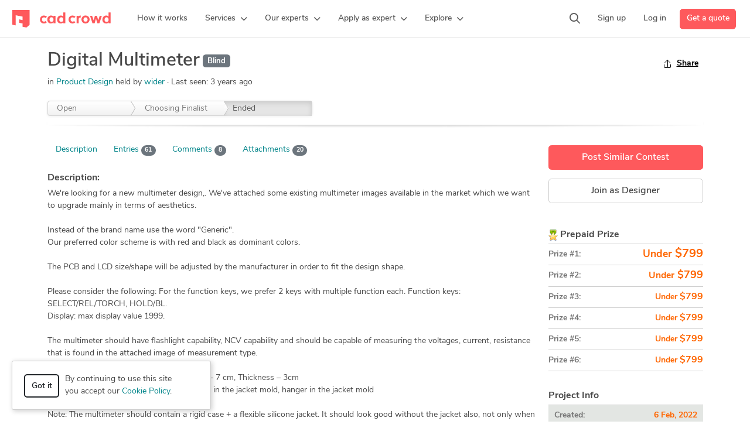

--- FILE ---
content_type: text/html; charset=UTF-8
request_url: https://www.cadcrowd.com/contest/2888-digital-multimeter
body_size: 19034
content:
<!DOCTYPE html>
<html lang="en" prefix="fb: http://www.facebook.com/2008/fbml">
<head>
    <!--    <meta http-equiv="Content-Security-Policy" content="style-src 'unsafe-inline' 'self' https://static.cadcrowd.com https://assets.cadcrowd.com https://client.crisp.chat https://settings.crisp.chat https://image.crisp.chat https://storage.crisp.chat https://game.crisp.chat wss://client.relay.crisp.chat wss://stream.relay.crisp.chat"> -->

    <link rel="preconnect" href="https://static.cadcrowd.com/" crossorigin>
    <link rel="dns-prefetch" href="https://static.cadcrowd.com/">

    <meta charset="utf-8">
    <meta name="viewport" content="width=device-width, initial-scale=1.0, maximum-scale=1, user-scalable=0">

        <title>Digital Multimeter - Freelance Product Design - Cad Crowd</title>
    
        <meta name="description" content="Digital Multimeter | We&#039;re looking for a new multimeter design,. We&#039;ve attached some existing multimeter images available in the market which we want to upgrade mainly in terms of aesthetics.  Instead...">
    
    
    
    
        <link rel="apple-touch-icon-precomposed" sizes="57x57" href="https://static.cadcrowd.com/favicon/apple-touch-icon-57x57.png" />
<link rel="apple-touch-icon-precomposed" sizes="114x114" href="https://static.cadcrowd.com/favicon/apple-touch-icon-114x114.png" />
<link rel="apple-touch-icon-precomposed" sizes="72x72" href="https://static.cadcrowd.com/favicon/apple-touch-icon-72x72.png" />
<link rel="apple-touch-icon-precomposed" sizes="144x144" href="https://static.cadcrowd.com/favicon/apple-touch-icon-144x144.png" />
<link rel="apple-touch-icon-precomposed" sizes="60x60" href="https://static.cadcrowd.com/favicon/apple-touch-icon-60x60.png" />
<link rel="apple-touch-icon-precomposed" sizes="120x120" href="https://static.cadcrowd.com/favicon/apple-touch-icon-120x120.png" />
<link rel="apple-touch-icon-precomposed" sizes="76x76" href="https://static.cadcrowd.com/favicon/apple-touch-icon-76x76.png" />
<link rel="apple-touch-icon-precomposed" sizes="152x152" href="https://static.cadcrowd.com/favicon/apple-touch-icon-152x152.png" />
<link rel="icon" type="image/png" href="https://static.cadcrowd.com/favicon/favicon-196x196.png" sizes="196x196" />
<link rel="icon" type="image/png" href="https://static.cadcrowd.com/favicon/favicon-96x96.png" sizes="96x96" />
<link rel="icon" type="image/png" href="https://static.cadcrowd.com/favicon/favicon-32x32.png" sizes="32x32" />
<link rel="icon" type="image/png" href="https://static.cadcrowd.com/favicon/favicon-16x16.png" sizes="16x16" />
<link rel="icon" type="image/png" href="https://static.cadcrowd.com/favicon/favicon-128.png" sizes="128x128" />
<meta name="application-name" content="Cad Crowd"/>
<meta name="msapplication-TileColor" content="#FFFFFF" />
<meta name="msapplication-TileImage" content="https://static.cadcrowd.com/favicon/mstile-144x144.png" />
<meta name="msapplication-square70x70logo" content="https://static.cadcrowd.com/favicon/mstile-70x70.png" />
<meta name="msapplication-square150x150logo" content="https://static.cadcrowd.com/favicon/mstile-150x150.png" />
<meta name="msapplication-wide310x150logo" content="https://static.cadcrowd.com/favicon/mstile-310x150.png" />
<meta name="msapplication-square310x310logo" content="https://static.cadcrowd.com/favicon/mstile-310x310.png" />
    
    
        <link rel="canonical" href="https://www.cadcrowd.com/contest/2888-digital-multimeter">
    
    
    
    
    <meta name="p:domain_verify" content="93bd77c3f96101ea1305c2342a8d1357"/>

            <link href="https://static.cadcrowd.com/build/css/23660.31517138.css" rel="stylesheet" media="screen">
<link href="https://static.cadcrowd.com/build/css/30329.addc23ea.css" rel="stylesheet" media="screen">
<link href="https://static.cadcrowd.com/build/css/98354.1ba5d08d.css" rel="stylesheet" media="screen">
<link href="https://static.cadcrowd.com/build/css/76556.5b7026cf.css" rel="stylesheet" media="screen">
<link href="https://static.cadcrowd.com/build/css/contest-view.b32db3e8.css" rel="stylesheet" media="screen">

    
            <script>
    window.onerror = function(message, source, lineno, colno) {
        try {
            fetch('/error-report/submit', {
                method: 'POST',
                headers: {
                    "Accept": "application/json",
                    "Content-Type": "application/json",
                },
                body: JSON.stringify({
                    url: window.location.href,
                    message: message,
                    source: source,
                    lineno: lineno,
                    colno: colno,
                }),
            });
        } catch (e) {
            console.error(e);
        }

        return false;
    }
</script>

        <script type="text/javascript">
            var fbAppId = '';
            var config = JSON.parse('{\u0022referralSources\u0022:{\u00222\u0022:\u0022Search engine results\u0022,\u00223\u0022:\u0022Referral from friend or colleague\u0022,\u00224\u0022:\u0022Blog or magazine article\u0022,\u002210\u0022:\u0022Social media (X, LinkedIn, Facebook, etc.)\u0022,\u002212\u0022:\u0022Chatbot (ChatGPT, Gemini, Grok, etc.)\u0022,\u00229\u0022:\u0022Other\u0022},\u0022recaptchaKey\u0022:\u00226Lc85gETAAAAAABoqm2KlAOKI9CGwf0A2Gi0aP9j\u0022,\u0022googleAppId\u0022:\u0022603269327615-4d3m95i30espdg9kiehqgho2qph85hag.apps.googleusercontent.com\u0022,\u0022googleApiKey\u0022:\u0022AIzaSyAN2A9WOEd3gwBAD149TLupbHBOvlJ_fO8\u0022,\u0022themePath\u0022:\u0022\\\/themes\\\/v5\\\/\u0022,\u0022staticBaseUrl\u0022:\u0022https:\\\/\\\/static.cadcrowd.com\u0022}');
            var notificationsPermissionBannerEnabled = false; // it's not user-specific
            var currentRoute = 'view-contest';
            var hideChat = false;
            var supportedAdminActions = JSON.parse('{\u0022edit\u0022:\u0022Edit\u0022}');
        </script>

    </head>
<body class="no-touch with-fixed-navbar ">
        <div id="authApp"></div>
    
    <!-- Google Tag Manager (noscript) -->
        <noscript><iframe src="https://www.googletagmanager.com/ns.html?id=GTM-NLTKRNS"
                          height="0" width="0" style="display:none;visibility:hidden"></iframe></noscript>
        <!-- End Google Tag Manager (noscript) -->
    
            <div id="navbarPrimaryWrap">
    <nav class="navbar navbar-default navbar-primary navbar-expand-lg" id="navbarPrimary">
        <div class="navbar-container container-fluid">
            <button class="navbar-toggler collapsed" type="button"
                    data-bs-toggle="collapse"
                    data-bs-target="#navbarMainMenuMobile"
                    aria-controls="navbarMainMenuMobile"
                    aria-expanded="false"
                    aria-label="Toggle navigation"
            >
                <span class="icon-bar icon-bar-1"></span>
                <span class="icon-bar icon-bar-2"></span>
                <span class="icon-bar icon-bar-3"></span>
            </button>

            <a class="navbar-brand navbar-brand-mobile d-lg-none" href="/">
                <img src="https://static.cadcrowd.com/build/img/cc-logo-30.8a7a21c8.svg" width="168" height="30" alt="Cad Crowd">
            </a>

            <a class="navbar-brand navbar-brand-desktop d-none d-lg-flex" href="/" id="navbarBrandDesktop">
                <img src="https://static.cadcrowd.com/build/img/cc-logo-only-30.67c08a26.svg" width="30" height="30" alt="Cad Crowd" class="d-xl-none">
                <img src="https://static.cadcrowd.com/build/img/cc-logo-30.8a7a21c8.svg" width="168" height="30" alt="Cad Crowd" class="d-none d-xl-block">
            </a>

            <div class="collapse navbar-collapse navbar-main-menu-desktop" id="navbarMainMenuDesktop">
                <ul class="navbar-nav me-auto">
                </ul>
            </div>

            <div class="navbar-right-menu-mobile d-lg-none" id="navbarRightMenuMobile">
            </div>

            <div class="navbar-right-menu-desktop d-none d-lg-flex" id="navbarRightMenuDesktop">
                <ul class="navbar-nav me-auto">
                </ul>
            </div>
        </div>
    </nav>

    <div class="collapse navbar-collapse navbar-main-menu-mobile d-lg-none" id="navbarMainMenuMobile">
        <div class="container-fluid">
            <div class="menu-content">
                <ul class="navbar-nav me-auto mb-2 mb-lg-0">
                </ul>
                <div class="actions-wrap d-grid gap-2 mt-4">
                </div>
            </div>
        </div>
    </div>
</div>


<script>
    var navbarHtmlCache = window.localStorage.getItem('navbar_html_cache');

    if (navbarHtmlCache) {
        document.getElementById('navbarPrimaryWrap').innerHTML = navbarHtmlCache;
    }
</script>
    
    <script type="text/javascript">
    var showPayment = 0;
</script>

<div class="container">
    <div class="content pb-4 pt-4">
        

        <div class="ledge-block">
            <div class="contest-header-block ledge-block-inner clearfix">

                <div class="row">
                    <div class="col-md-9">
                        <div class="header-row mb-4">
                            <h1 class="h2">
                                Digital Multimeter<span class="badge bg-secondary contest-badge">Blind</span>
                            </h1>
                            <div class="contest-category">
                                in
                                <span class="category">
                                    <a href="/projects/product-design">Product Design</a>
                                </span>
                                held by
                                                                    <span class="holder">
                                        <a href="/profile/78684-wider">
                                            wider
                                        </a>
                                                                                <span class="last-login">
                                            Last seen: <time class="timeago" datetime="2022-08-17T17:42:29+00:00">August 17, 2022</time>
                                        </span>
                                                                            </span>
                                                            </div>
                        </div>
                        <div class="contest-status d-md-none">
                            <div class="alert alert-warning">
                                Contest Ended, Winner(s) have been selected.
                            </div>
                        </div>

                        <div class="contest-progress d-none d-md-block">
                            <div class="contest-stages">
                                <ul>
                                    <li class="">
                                        <div class="arrow-r"></div>
                                        <div class="status">
                                            Open
                                        </div>
                                    </li>
                                    <li class="preactive">
                                        <div class="arrow-l"></div>
                                        <div class="arrow-r"></div>
                                        <div class="status">
                                            Choosing Finalist
                                        </div>
                                    </li>
                                    <li class="active">
                                        <div class="arrow-l"></div>
                                        <div class="status" title="Contest Ended, Winner(s) have been selected.">
                                            Ended
                                        </div>
                                    </li>
                                </ul>
                            </div>
                        </div>

                    </div>
                    <div class="col-md-3">
                        <div class="sidebar d-flex justify-content-end mt-0">
                            <div class="sidebar-item">
                                <a data-bs-toggle="modal" data-bs-target="#shareModal" href="#shareModal">
                                    <svg viewBox="0 0 32 32" xmlns="http://www.w3.org/2000/svg" aria-hidden="true" role="presentation" focusable="false" style="display: block; fill: none; height: 16px; width: 16px; stroke: currentcolor; stroke-width: 2; overflow: visible;"><g fill="none"><path d="M27 18v9a2 2 0 0 1-2 2H7a2 2 0 0 1-2-2v-9"></path><path d="M16 3v23V3z"></path><path d="M6 13l9.293-9.293a1 1 0 0 1 1.414 0L26 13"></path></g></svg>
                                    <span>Share</span>
                                </a>
                            </div>
                            
                        </div><!-- .sidebar -->
                    </div><!-- .col-sm-3 -->
                </div><!-- .row -->
            </div>
            <div class="ledge-block-bottom"></div>
        </div>

        <div class="modal fade" id="shareModal" tabindex="-1" role="dialog" aria-labelledby="shareModalTitle"
    aria-hidden="true">
<div class="modal-dialog modal-dialog-centered modal-fullscreen-md-down" role="document">
        <div class="modal-content">
<div class="modal-header justify-content-end border-bottom-0">
                <button type="button" class="btn-close" data-bs-dismiss="modal" aria-label="Close"></button>
            </div>
<div class="modal-body share-modal-body w-100 pt-0">
                <div class="container-fluid">
                    <div class="row">
                        <div class="col-12">
                            <h4 class="text-center share-modal-title">Share with friends & colleagues</h4>
                                                        <div class="share-buttons">
                                <div class="button-items copy-link-btn">
                                    <button type="button" id="copyLink">
                                        <div class="button-image">
                                            <svg xmlns="http://www.w3.org/2000/svg" viewBox="0 0 32 32" aria-hidden="true" role="presentation" focusable="false" style="display: block; height: 32px; width: 32px; fill: currentcolor;"><path d="M25 5a4 4 0 0 1 4 4v17a5 5 0 0 1-5 5H12a5 5 0 0 1-5-5V10a5 5 0 0 1 5-5h13zm0 2H12a3 3 0 0 0-3 3v16a3 3 0 0 0 3 3h12a3 3 0 0 0 3-3V9a2 2 0 0 0-2-2zm-3-6v2H11a6 6 0 0 0-5.996 5.775L5 9v13H3V9a8 8 0 0 1 7.75-7.996L11 1h11z"></path></svg>
                                        </div>
                                        <div class="button-text">
                                            Copy link
                                        </div>
                                    </button>
                                </div>
                                <div class="button-items email-btn">
    <a href="mailto:?body=Check%20out%20this%20Digital%20Multimeter%20design%20contest%20Cad%20Crowd%20-%20https%3A%2F%2Fwww.cadcrowd.com%2Fcontest%2F2888-digital-multimeter" target="_blank">
        <div class="button-image">
            <svg viewBox="0 0 32 32" xmlns="http://www.w3.org/2000/svg" aria-hidden="true" role="presentation" focusable="false" style="display: block; fill: none; height: 32px; width: 32px; stroke: currentcolor; stroke-width: 2; overflow: visible;">
                <g fill="none">
                    <rect height="24" rx="4" width="28" x="2" y="4"></rect>
                    <path d="m3 6 10.416231 8.813734c1.4913834 1.2619398 3.6761546 1.2619398 5.167538 0l10.416231-8.813734"></path>
                </g>
            </svg>
        </div>
        <div class="button-text">
            Email
        </div>
    </a>
</div>
<div class="button-items message-btn">
    <a href="sms:?body=Check%20out%20this%20Digital%20Multimeter%20design%20contest%20Cad%20Crowd%20-%20https%3A%2F%2Fwww.cadcrowd.com%2Fcontest%2F2888-digital-multimeter">
        <div class="button-image">
            <svg viewBox="0 0 32 32" xmlns="http://www.w3.org/2000/svg" aria-hidden="true" role="presentation" focusable="false" style="display: block; height: 32px; width: 32px;">
                <defs>
                    <linearGradient x1="50.794%" y1="93.362%" x2="50.794%" y2="12.41%" id="imessagegradient">
                        <stop stop-color="#0CBD2A" offset="0%"></stop>
                        <stop stop-color="#5BF675" offset="100%"></stop>
                    </linearGradient>
                </defs>
                <g>
                    <path d="M2 0h28a2 2 0 0 1 2 2v28a2 2 0 0 1-2 2H2a2 2 0 0 1-2-2V2a2 2 0 0 1 2-2z" fill="url(#imessagegradient)"></path>
                    <path d="M15.796 5.469c-6.404 0-11.595 4.324-11.595 9.658.005 3.39 2.143 6.528 5.633 8.27-.457 1.023-1.142 1.983-2.028 2.838 1.717-.3 3.329-.934 4.71-1.85 1.064.264 2.17.399 3.28.4 6.404 0 11.596-4.324 11.596-9.658S22.2 5.47 15.796 5.47z" fill="#FFF"></path>
                </g>
            </svg>
        </div>
        <div class="button-text">
            Messages
        </div>
    </a>
</div>
<div class="button-items whatsapp-btn">
    <a href="https://web.whatsapp.com/send?text=Check%20out%20this%20Digital%20Multimeter%20design%20contest%20Cad%20Crowd%20-%20https%3A%2F%2Fwww.cadcrowd.com%2Fcontest%2F2888-digital-multimeter" target="_blank">
        <div class="button-image">
            <svg viewBox="0 0 32 32" xmlns="http://www.w3.org/2000/svg" aria-hidden="true" role="presentation" focusable="false" style="display: block; height: 32px; width: 32px;">
                <path d="m32 0v32h-32v-32z" fill="#25d366"></path>
                <path d="m4 28 1.695-6.163a11.824 11.824 0 0 1 -1.595-5.946c.003-6.556 5.364-11.891 11.95-11.891a11.903 11.903 0 0 1 8.453 3.488 11.794 11.794 0 0 1 3.497 8.414c-.003 6.557-5.363 11.892-11.95 11.892-2 0-3.97-.5-5.715-1.448zm6.628-3.807c1.684.995 3.292 1.591 5.418 1.592 5.474 0 9.933-4.434 9.936-9.885.002-5.462-4.436-9.89-9.928-9.892-5.478 0-9.934 4.434-9.936 9.884 0 2.225.654 3.891 1.754 5.634l-1.002 3.648 3.76-.98h-.002zm11.364-5.518c-.074-.123-.272-.196-.57-.344-.296-.148-1.754-.863-2.027-.96-.271-.1-.469-.149-.667.147-.198.295-.767.96-.94 1.157s-.346.222-.643.074c-.296-.148-1.253-.46-2.386-1.466-.881-.783-1.477-1.75-1.65-2.045s-.018-.455.13-.602c.134-.133.296-.345.445-.518.15-.17.2-.294.3-.492.098-.197.05-.37-.025-.518-.075-.147-.668-1.6-.915-2.19-.241-.577-.486-.499-.668-.508l-.569-.01a1.09 1.09 0 0 0 -.79.37c-.272.296-1.039 1.01-1.039 2.463s1.064 2.857 1.211 3.054c.15.197 2.092 3.18 5.068 4.458.708.304 1.26.486 1.69.622.712.224 1.359.193 1.87.117.57-.084 1.755-.714 2.002-1.404.248-.69.248-1.28.173-1.405z" fill="#FFF"></path>
            </svg>
        </div>
        <div class="button-text">
            WhatsApp
        </div>
    </a>
</div>
<div class="button-items messenger-btn">
    <a href="https://www.facebook.com/dialog/send?link=https%3A%2F%2Fwww.cadcrowd.com%2Fcontest%2F2888-digital-multimeter&amp;app_id=366040276789345&amp;redirect_uri=https%3A%2F%2Fwww.cadcrowd.com%2Fcontest%2F2888-digital-multimeter" target="_blank">
        <div class="button-image">
            <svg viewBox="0 0 32 32" xmlns="http://www.w3.org/2000/svg" aria-hidden="true" role="presentation" focusable="false" style="display: block; height: 32px; width: 32px;">
                <defs>
                    <radialGradient cx="19.25%" cy="99.447%" fx="19.25%" fy="99.447%" r="108.96%" gradientTransform="scale(1 .99991)" id="fbmessengera">
                        <stop stop-color="#09F" offset="0%"></stop>
                        <stop stop-color="#A033FF" offset="60.98%"></stop>
                        <stop stop-color="#FF5280" offset="93.48%"></stop>
                        <stop stop-color="#FF7061" offset="100%"></stop>
                    </radialGradient>
                </defs>
                <path fill="#FFF" d="M32 0v32H0V0z"></path>
                <path d="M16 4C9.241 4 4 8.953 4 15.64c0 3.498 1.434 6.522 3.768 8.61.195.174.315.42.321.684l.066 2.136a.96.96 0 0 0 1.347.849l2.382-1.05a.964.964 0 0 1 .642-.048c1.095.3 2.259.462 3.474.462 6.759 0 12-4.953 12-11.64S22.759 4 16 4z" fill="url(#fbmessengera)"></path>
                <path d="M8.794 19.045l3.525-5.592a1.8 1.8 0 0 1 2.604-.48l2.805 2.103a.72.72 0 0 0 .867-.003l3.786-2.874c.504-.384 1.164.222.828.759l-3.528 5.589a1.8 1.8 0 0 1-2.604.48l-2.805-2.103a.72.72 0 0 0-.867.003l-3.786 2.874c-.504.384-1.164-.219-.825-.756z" fill="#FFF"></path>
            </svg>
        </div>
        <div class="button-text">
            Messenger
        </div>
    </a>
</div>
<div class="button-items facebook-btn">
    <a href="https://facebook.com/sharer.php?u=https%3A%2F%2Fwww.cadcrowd.com%2Fcontest%2F2888-digital-multimeter" target="_blank">
        <div class="button-image">
            <svg viewBox="0 0 32 32" xmlns="http://www.w3.org/2000/svg" aria-hidden="true" role="presentation" focusable="false" style="display: block; height: 32px; width: 32px;">
                <path fill="#1877F2" d="M32 0v32H0V0z"></path>
                <path d="M22.938 16H18.5v-3.001c0-1.266.62-2.499 2.607-2.499h2.018V6.562s-1.831-.312-3.582-.312c-3.654 0-6.043 2.215-6.043 6.225V16H9.436v4.625H13.5V32h5V20.625h3.727l.71-4.625z" fill="#FFF"></path>
            </svg>
        </div>
        <div class="button-text">
            Facebook
        </div>
    </a>
</div>
<div class="button-items twitter-btn">
    <a href="https://x.com/intent/tweet?text=Check%20out%20this%20Digital%20Multimeter%20design%20contest%20Cad%20Crowd%20-%20https%3A%2F%2Fwww.cadcrowd.com%2Fcontest%2F2888-digital-multimeter" target="_blank">
        <div class="button-image">
            <svg xmlns="http://www.w3.org/2000/svg" xmlns:xlink="http://www.w3.org/1999/xlink" x="0px" y="0px" viewBox="0 0 1227 1227" aria-hidden="true" role="presentation" focusable="false" style="display: block; height: 30px; width: 30px;">
                <path d="M730.2,519.3L1176.9,0H1071L683.1,450.9L373.3,0H16l468.5,681.8L16,1226.4h105.9l409.6-476.2l327.2,476.2H1216L730.2,519.3 L730.2,519.3z M585.2,687.8l-47.5-67.9L160,79.7h162.6l304.8,436l47.5,67.9l396.2,566.7H908.5L585.2,687.8L585.2,687.8z" fill="black"/>
            </svg>
        </div>
        <div class="button-text">
            X.com
        </div>
    </a>
</div>
<div class="button-items linkedin-btn">
    <a href="https://www.linkedin.com/shareArticle?mini=true&amp;url=https%3A%2F%2Fwww.cadcrowd.com%2Fcontest%2F2888-digital-multimeter&amp;title=Check%20out%20this%20Digital%20Multimeter%20design%20contest%20Cad%20Crowd%20-%20https%3A%2F%2Fwww.cadcrowd.com%2Fcontest%2F2888-digital-multimeter&amp;source=CadCrowd" target="_blank">
        <div class="button-image">
            <svg xmlns="http://www.w3.org/2000/svg" viewBox="0 0 48 48" width="32px" height="32px">
                <path fill="#0288D1" d="M42,37c0,2.762-2.238,5-5,5H11c-2.761,0-5-2.238-5-5V11c0-2.762,2.239-5,5-5h26c2.762,0,5,2.238,5,5V37z" />
                <path fill="#FFF" d="M12 19H17V36H12zM14.485 17h-.028C12.965 17 12 15.888 12 14.499 12 13.08 12.995 12 14.514 12c1.521 0 2.458 1.08 2.486 2.499C17 15.887 16.035 17 14.485 17zM36 36h-5v-9.099c0-2.198-1.225-3.698-3.192-3.698-1.501 0-2.313 1.012-2.707 1.99C24.957 25.543 25 26.511 25 27v9h-5V19h5v2.616C25.721 20.5 26.85 19 29.738 19c3.578 0 6.261 2.25 6.261 7.274L36 36 36 36z" />
            </svg>
        </div>
        <div class="button-text">
            Linkedin
        </div>
    </a>
</div>
                                                            </div>
                        </div>
                    </div>
                </div>
            </div>
        </div>
    </div>
</div>

        <div class="row">
            <div class="col-md-9">
                <div class="contest-details">
                    <section class="contest-section">
                        <ul class="nav nav-pills nav-pills-compact">
                            <li class="nav-item d-none d-md-flex">
                                <a href="#description" class="nav-link">Description</a>
                            </li>
                            <li class="nav-item">
                                <a href="#designs" class="nav-link">Entries <span class="badge rounded-pill bg-secondary badge-compact-visible">61</span></a>
                            </li>
                            <li class="nav-item">
                                <a href="#discussion" class="nav-link">Comments <span class="badge rounded-pill bg-secondary badge-compact-visible">8</span></a>
                            </li>
                            <li class="nav-item">
                                <a href="#attachments" class="nav-link">Attachments <span class="badge rounded-pill bg-secondary badge-compact-visible">20</span></a>
                            </li>
                        </ul>
                    </section>

                    <a name="description" id="description"></a>
                    <div class="more-details">
                        <section class="contest-section">
                            <div class="section-header">Description:</div>
                            We&#039;re looking for a new multimeter design,. We&#039;ve attached some existing multimeter images available in the market which we want to upgrade mainly in terms of aesthetics.<br />
<br />
Instead of the brand name use the word &quot;Generic&quot;.<br />
Our preferred color scheme is with red and black as dominant colors.<br />
<br />
The PCB and LCD size/shape will be adjusted by the manufacturer in order to fit the design shape.<br />
<br />
Please consider the following: For the function keys, we prefer 2 keys with multiple function each. Function keys: SELECT/REL/TORCH, HOLD/BL. <br />
Display: max display value 1999. <br />
<br />
The multimeter should have flashlight capability, NCV capability and should be capable of measuring the voltages, current, resistance that is found in the attached image of measurement type.<br />
<br />
Dimensions to consider: Length – 12 Width – 7 cm, Thickness – 3cm<br />
Nice things to have: kickstand, probes holder in the jacket mold, hanger in the jacket mold<br />
<br />
Note:  The multimeter should contain a rigid case + a flexible silicone jacket. It should look good without the jacket also, not only when the jacket is on.<br />
<br />
The design needs to look great, to be fit for purpose and ready to give to a manufacturer for 3D prototyping and injection molding.<br />
<br />
Injection plastic flow needs to be considered.<br />
<br />
The design should be unique and it should not infringe any design patents.<br />
<br />
Please submit your design entry with images, a neutral CAD file format (.igs, .stp, .fbx, .obj, .x3d, etc.) and a native file format if applicable (e.g. SolidWorks, Inventor, CATIA, Creo, NX, 3ds Max, etc.).
                        </section>

                        <section class="contest-section">
                            <div class="section-header">Wants:</div>
                            The evaluation will be done based on aesthetics, creativity, manufacturability and designer responsiveness.
                        </section>

                        <section class="contest-section">
                            <div class="section-header">Don't Wants:</div>
                            We do not want designs that are difficult or expensive to manufacture.<br />
We do not want copies of existing designs.
                        </section>






                    </div> 

                    <div>


                    </div>
                </div><!-- /contest-details -->
                <hr class="d-md-none">
            </div>
            <div class="col-md-3">
                <!-- SIDEBAR -->
                <div class="sidebar mt-0">
                            <div class="contest-buttons-wrap d-grid mb-5 mt-0">
                                                            <a href="/contest/launch?cat=6"
                                   class="btn btn-primary btn-action">Post Similar Contest</a>
                                <a href="https://www.cadcrowd.com/signup?role=designer&next=/contest/2888-digital-multimeter"
                                       class="btn btn-default btn-action js-login-open">Join as Designer</a>
                            </div>

                    <div class="sidebar-header">
                        <span id="guarantee_title" class="payment-type" title="The project has been pre-funded by the buyer"><img src="https://static.cadcrowd.com/themes/v5/images/guaranteed.gif" alt="Prepaid Prize"/> Prepaid Prize</span>
                    </div>
                    <div class="sidebar-body">
                        <ul class="contest-prizes clearfix list-show-more" id="listPrizes">
                            <li class="prize-row prize1">
                                <span class="dt">Prize #1:</span>
                                    <span class="dd"><small>Under</small> $799</span>
                                </li>
                            <li class="prize-row prize2">
                                <span class="dt">Prize #2:</span>
                                    <span class="dd"><small>Under</small> $799</span>
                                </li>
                            <li class="prize-row prize3">
                                <span class="dt">Prize #3:</span>
                                    <span class="dd"><small>Under</small> $799</span>
                                </li>
                            <li class="prize-row prize4">
                                <span class="dt">Prize #4:</span>
                                    <span class="dd"><small>Under</small> $799</span>
                                </li>
                            <li class="prize-row prize5">
                                <span class="dt">Prize #5:</span>
                                    <span class="dd"><small>Under</small> $799</span>
                                </li>
                            <li class="prize-row prize6">
                                <span class="dt">Prize #6:</span>
                                    <span class="dd"><small>Under</small> $799</span>
                                </li>
                        </ul>
                    </div>
                </div>
                <div class="sidebar">
                    <div class="sidebar-header">Project Info</div>
                    <div class="sidebar-body">
                        <ul class="contest-info clearfix">
                            <li><span class="dt">Created:</span> <span class="dd"><span
                                            class="converttime">Sun, 06 Feb 2022 19:01:51 +0000</span></span></li>
                            <li>
                                <span class="dt">Ended:</span>
                                <span class="dd"><span class="converttime">Thu, 14 Apr 2022 19:01:51 +0000</span></span>
                            </li>
                            <li><span class="dt">Entries:</span> <span class="dd">61</span></li>
                            <li><span class="dt">Designers:</span> <span class="dd">30</span></li>
                        </ul>
                    </div>
                    <div class="d-flex justify-content-end">
                        <a class="link-report"
                           href="/contact/reportcontest?cid=2888"
                           title="Click here if there's any issue about this contest"><i
                                    class="far fa-exclamation-triangle"></i> Report Contest</a>
                    </div>
                </div>

                <a id="attachments"></a>
                <div class="sidebar">
                    <div class="sidebar-header">Attachments</div>
                    <div class="sidebar-body" style="margin-bottom:10px">
                            <ul class="attachments list-show-more" id="listAttachments">
                                    <li>
                                <a href="/download/attachments/1644150995Measurement_Type.png"
                                   title=""
                                   class="fileicon ext-png">
                                    Measurement Type
                                </a>
                            </li>
                                    <li>
                                <a href="/download/attachments/1644151003multimeter_26.jpg"
                                   title=""
                                   class="fileicon ext-jpg">
                                    multimeter 26
                                </a>
                            </li>
                                    <li>
                                <a href="/download/attachments/1644151005multimeter_28.jpg"
                                   title=""
                                   class="fileicon ext-jpg">
                                    multimeter 28
                                </a>
                            </li>
                                    <li>
                                <a href="/download/attachments/1644151007multimeter_7.jpg"
                                   title=""
                                   class="fileicon ext-jpg">
                                    multimeter 7
                                </a>
                            </li>
                                    <li>
                                <a href="/download/attachments/1644151007multimeter_25.jpg"
                                   title=""
                                   class="fileicon ext-jpg">
                                    multimeter 25
                                </a>
                            </li>
                                    <li>
                                <a href="/download/attachments/1644151009multimeter_4.jpg"
                                   title=""
                                   class="fileicon ext-jpg">
                                    multimeter 4
                                </a>
                            </li>
                                    <li>
                                <a href="/download/attachments/1644151010multimeter_14.jpg"
                                   title=""
                                   class="fileicon ext-jpg">
                                    multimeter 14
                                </a>
                            </li>
                                    <li>
                                <a href="/download/attachments/1644151010multimeter_12.jpg"
                                   title=""
                                   class="fileicon ext-jpg">
                                    multimeter 12
                                </a>
                            </li>
                                    <li>
                                <a href="/download/attachments/1644151011multimeter_20.jpg"
                                   title=""
                                   class="fileicon ext-jpg">
                                    multimeter 20
                                </a>
                            </li>
                                    <li>
                                <a href="/download/attachments/1644151011multimeter_22.jpg"
                                   title=""
                                   class="fileicon ext-jpg">
                                    multimeter 22
                                </a>
                            </li>
                                    <li>
                                <a href="/download/attachments/1644151011multimeter_1.jpg"
                                   title=""
                                   class="fileicon ext-jpg">
                                    multimeter 1
                                </a>
                            </li>
                                    <li>
                                <a href="/download/attachments/1644151012multimeter_5.jpg"
                                   title=""
                                   class="fileicon ext-jpg">
                                    multimeter 5
                                </a>
                            </li>
                                    <li>
                                <a href="/download/attachments/1644151012multimeter_11.jpg"
                                   title=""
                                   class="fileicon ext-jpg">
                                    multimeter 11
                                </a>
                            </li>
                                    <li>
                                <a href="/download/attachments/1644151012multimeter_27.jpg"
                                   title=""
                                   class="fileicon ext-jpg">
                                    multimeter 27
                                </a>
                            </li>
                                    <li>
                                <a href="/download/attachments/1644151012multimeter_13.jpg"
                                   title=""
                                   class="fileicon ext-jpg">
                                    multimeter 13
                                </a>
                            </li>
                                    <li>
                                <a href="/download/attachments/1644151013multimeter_8.jpg"
                                   title=""
                                   class="fileicon ext-jpg">
                                    multimeter 8
                                </a>
                            </li>
                                    <li>
                                <a href="/download/attachments/1644151013multimeter_6.jpg"
                                   title=""
                                   class="fileicon ext-jpg">
                                    multimeter 6
                                </a>
                            </li>
                                    <li>
                                <a href="/download/attachments/1644151013multimeter_23.jpg"
                                   title=""
                                   class="fileicon ext-jpg">
                                    multimeter 23
                                </a>
                            </li>
                                    <li>
                                <a href="/download/attachments/1644151013multimeter_2.jpg"
                                   title=""
                                   class="fileicon ext-jpg">
                                    multimeter 2
                                </a>
                            </li>
                                    <li>
                                <a href="/download/attachments/1644151014multimeter_19.jpg"
                                   title=""
                                   class="fileicon ext-jpg">
                                    multimeter 19
                                </a>
                            </li>
                                </ul>
                        </div>
                    </div>


            </div><!-- .col-sm-3 -->
        </div><!-- .row -->

        <!-- CONTEST ENTRIES -->
        <a name="designs" id="designs"></a>

        <div class="content-header">
            <h3>Entries</h3>
        </div>
        <div class="entries-header">
            <div class="sort-entries">
                <form name="frm_sort" action="" class="row">
                    <input type="hidden" name="cid" value="2888"/>
                    <label for="sortby" class="col-auto col-form-label">
                        Sort By:
                    </label>

                    <div class="col-auto input-group" style="width: auto;">
                        <select name="sortby" id="sortby" class="form-select">
                            <option value="entry" >Entry Number</option>
                            <option value="chrating" selected="selected">Buyer's Ratings
                            </option>
                        </select>
                        <button type="submit" class="btn btn-default">Go!</button>
                    </div>
                </form>
            </div>
            <div class="rating-wrap d-none d-md-flex">
                <div>
                    <div class="rating buyer starrr" data-rating="5" data-read-only="true"></div>
                    = Buyer's Rating
                </div>
            </div>
        </div>
        <div class="pagination-wrapper">
            <ul class="pagination d-none d-sm-flex"><li class="active"><span>1</span></li><li><a href="/contest/2888-digital-multimeter?p=2">2</a></li><li class="pagination-next"><a href="/contest/2888-digital-multimeter?p=2"><i class="fas fa-caret-right"></i></a></li></ul><ul class="pager d-flex d-sm-none"><li class="next"><a href="/contest/2888-digital-multimeter?p=2">Next <span aria-hidden="true">&rarr;</span></a></li></ul>
        </div>
<div class="row">
    <div class="col-12">
        <div class="grid">
            <div class="grid-col grid-col--1"></div>
            <div class="grid-col grid-col--2"></div>
                <div id="design21" class="grid-item">
                <div class="card design-block mb-4 me-4 winner prize-1">
                    <div class="card-header">

                        <div class="design-prize float-end">
                                    <span class="rank-text badge bg-primary"><i class="icon fas fa-trophy"></i> 1st Winner</span>
                                </div>


                        <div class="design-name">
                            #21 <b>Multim</b>
                            by <a href="/profile/6022-reda" class="designer">REDA</a>
                        </div>
                    </div>
                    <div class="card-body design-row">
                        <div class="clearfix">
                                    <div class="design-image">
                                        <div class="design-text">Hidden design</div>
                                    </div>
                            <div class="versions">
                                <div>
                                    <strong>Download Files</strong>
                                </div>

                                <div class="versions-list truncated">
                                    <ol>
                                                <li>
                                                        <a
                                                    href="javascript:void(0)"
                                                    title="STEP/STP 3D Modeling  — Multim"
                                                    class="js-login-open"
                                                    onclick="return false;">
                                                                    STEP/STP 3D Modeling  — Multim
                                            </a>
                                        </li>
                                            </ol>
                                    
                                </div><!-- versions list -->

        
                                            </div> <!-- versions -->
                        </div>

                            </div> <!-- design-row -->
                    <div class="bottom-info card-footer">
                                <div class="design-date converttime">
                            2022-03-05 22:27:09
                        </div>
                    </div>
                </div> <!-- thumbnail -->
            </div><!-- .grid-col -->
                <div id="design29" class="grid-item">
                <div class="card design-block mb-4 me-4 winner prize-2">
                    <div class="card-header">

                        <div class="design-prize float-end">
                                    <span class="rank-text badge bg-primary"><i class="icon fas fa-trophy"></i> 2nd Winner</span>
                                </div>


                        <div class="design-name">
                            #29 <b>Digital Clamp Meter 2</b>
                            by <a href="/profile/65801-vimalgeorge10" class="designer">Vimalgeorge10</a>
                        </div>
                    </div>
                    <div class="card-body design-row">
                        <div class="clearfix">
                                    <div class="design-image">
                                        <div class="design-text">Hidden design</div>
                                    </div>
                            <div class="versions">
                                <div>
                                    <strong>Download Files</strong>
                                </div>

                                <div class="versions-list truncated">
                                    <ol>
                                                <li>
                                                        <a
                                                    href="javascript:void(0)"
                                                    title="Autodesk Fusion 360  — Digital Multimeter 2"
                                                    class="js-login-open"
                                                    onclick="return false;">
                                                                    Autodesk Fusion 360  — Digital Multimeter 2
                                            </a>
                                        </li>
                                                <li>
                                                        <a
                                                    href="javascript:void(0)"
                                                    title="STEP/STP 3D Modeling  — Digital Multimeter 2"
                                                    class="js-login-open"
                                                    onclick="return false;">
                                                                    STEP/STP 3D Modeling  — Digital Multimeter 2
                                            </a>
                                        </li>
                                                <li>
                                                        <a
                                                    href="javascript:void(0)"
                                                    title="IGES / IGS File Design  — Digital Multimeter 2"
                                                    class="js-login-open"
                                                    onclick="return false;">
                                                                    IGES / IGS File Design  — Digital Multimeter 2
                                            </a>
                                        </li>
                                                <li>
                                                        <a
                                                    href="javascript:void(0)"
                                                    title="Microsoft PowerPoint  — Digital Multimeter Design Concept 2"
                                                    class="js-login-open"
                                                    onclick="return false;">
                                                                    Microsoft PowerPoint  — Digital Multimeter Design Concept 2
                                            </a>
                                        </li>
                                                <li>
                                                        <a
                                                    href="javascript:void(0)"
                                                    title="Rendering Images  — Digital Clamp Meter 2"
                                                    class="js-login-open"
                                                    onclick="return false;">
                                                                    Rendering Images  — Digital Clamp Meter 2
                                            </a>
                                        </li>
                                                <li>
                                                        <a
                                                    href="javascript:void(0)"
                                                    title="Rendering Images  — Digital Clamp Meter 2 "
                                                    class="js-login-open"
                                                    onclick="return false;">
                                                                    Rendering Images  — Digital Clamp Meter 2 
                                            </a>
                                        </li>
                                                <li>
                                                        <a
                                                    href="javascript:void(0)"
                                                    title="Rendering Images  — Digital Clamp Meter 2  "
                                                    class="js-login-open"
                                                    onclick="return false;">
                                                                    Rendering Images  — Digital Clamp Meter 2  
                                            </a>
                                        </li>
                                                <li>
                                                        <a
                                                    href="javascript:void(0)"
                                                    title="Rendering Images  — Digital Clamp Meter 2 Silicon Jacket"
                                                    class="js-login-open"
                                                    onclick="return false;">
                                                                    Rendering Images  — Digital Clamp Meter 2 Silicon Jacket
                                            </a>
                                        </li>
                                            </ol>
                                    
                                </div><!-- versions list -->

        
                                            </div> <!-- versions -->
                        </div>

                            </div> <!-- design-row -->
                    <div class="bottom-info card-footer">
                                <div class="design-date converttime">
                            2022-03-09 09:53:34
                        </div>
                    </div>
                </div> <!-- thumbnail -->
            </div><!-- .grid-col -->
                <div id="design42" class="grid-item">
                <div class="card design-block mb-4 me-4 winner prize-3">
                    <div class="card-header">

                        <div class="design-prize float-end">
                                    <span class="rank-text badge bg-primary"><i class="icon fas fa-trophy"></i> 3rd Winner</span>
                                </div>


                        <div class="design-name">
                            #42 <b>Multimeter_supra77_model03</b>
                            by <a href="/profile/7290-supra77" class="designer">supra77</a>
                        </div>
                    </div>
                    <div class="card-body design-row">
                        <div class="clearfix">
                                    <div class="design-image">
                                        <div class="design-text">Hidden design</div>
                                    </div>
                            <div class="versions">
                                <div>
                                    <strong>Download Files</strong>
                                </div>

                                <div class="versions-list truncated">
                                    <ol>
                                                <li>
                                                        <a
                                                    href="javascript:void(0)"
                                                    title="SolidWorks  — Multimeter supra77 MODEL03A"
                                                    class="js-login-open"
                                                    onclick="return false;">
                                                                    SolidWorks  — Multimeter supra77 MODEL03A
                                            </a>
                                        </li>
                                                <li>
                                                        <a
                                                    href="javascript:void(0)"
                                                    title="STEP/STP 3D Modeling  — Multimeter supra77 MODEL03A"
                                                    class="js-login-open"
                                                    onclick="return false;">
                                                                    STEP/STP 3D Modeling  — Multimeter supra77 MODEL03A
                                            </a>
                                        </li>
                                                <li>
                                                        <a
                                                    href="javascript:void(0)"
                                                    title="3D PDF Files  — 3D-pdf-Multimeter supra77 MODEL03A"
                                                    class="js-login-open"
                                                    onclick="return false;">
                                                                    3D PDF Files  — 3D-pdf-Multimeter supra77 MODEL03A
                                            </a>
                                        </li>
                                                <li>
                                                        <a
                                                    href="javascript:void(0)"
                                                    title="3D PDF Files  — 3D-pdf-Multimeter supra77 MODEL03A rigid case"
                                                    class="js-login-open"
                                                    onclick="return false;">
                                                                    3D PDF Files  — 3D-pdf-Multimeter supra77 MODEL03A rigid case
                                            </a>
                                        </li>
                                                <li>
                                                        <a
                                                    href="javascript:void(0)"
                                                    title="pdf  — pdf-Multimeter supra77 MODEL03A"
                                                    class="js-login-open"
                                                    onclick="return false;">
                                                                    pdf  — pdf-Multimeter supra77 MODEL03A
                                            </a>
                                        </li>
                                                <li>
                                                        <a
                                                    href="javascript:void(0)"
                                                    title="render image  — Render-Multimeter supra77 MODEL01B.628"
                                                    class="js-login-open"
                                                    onclick="return false;">
                                                                    render image  — Render-Multimeter supra77 MODEL01B.628
                                            </a>
                                        </li>
                                            </ol>
                                    
                                </div><!-- versions list -->

        
                                            </div> <!-- versions -->
                        </div>

                            </div> <!-- design-row -->
                    <div class="bottom-info card-footer">
                                <div class="design-date converttime">
                            2022-03-19 05:57:47
                        </div>
                    </div>
                </div> <!-- thumbnail -->
            </div><!-- .grid-col -->
                <div id="design9" class="grid-item">
                <div class="card design-block mb-4 me-4 winner prize-4">
                    <div class="card-header">

                        <div class="design-prize float-end">
                                    <span class="rank-text badge bg-primary"><i class="icon fas fa-trophy"></i> 4th Winner</span>
                                </div>


                        <div class="design-name">
                            #9 <b>Digital Multimeter</b>
                            by <a href="/profile/90173-abhi007" class="designer">abhi007</a>
                        </div>
                    </div>
                    <div class="card-body design-row">
                        <div class="clearfix">
                                    <div class="design-image">
                                        <div class="design-text">Hidden design</div>
                                    </div>
                            <div class="versions">
                                <div>
                                    <strong>Download Files</strong>
                                </div>

                                <div class="versions-list truncated">
                                    <ol>
                                                <li>
                                                        <a
                                                    href="javascript:void(0)"
                                                    title="Autodesk Fusion 360  — Digital Multimeter Concept g1"
                                                    class="js-login-open"
                                                    onclick="return false;">
                                                                    Autodesk Fusion 360  — Digital Multimeter Concept g1
                                            </a>
                                        </li>
                                                <li>
                                                        <a
                                                    href="javascript:void(0)"
                                                    title="Autodesk Fusion 360  — Digital Multimeter Concept 2022-g2"
                                                    class="js-login-open"
                                                    onclick="return false;">
                                                                    Autodesk Fusion 360  — Digital Multimeter Concept 2022-g2
                                            </a>
                                        </li>
                                                <li>
                                                        <a
                                                    href="javascript:void(0)"
                                                    title="Autodesk Fusion 360  — Digital Multimeter Jacket"
                                                    class="js-login-open"
                                                    onclick="return false;">
                                                                    Autodesk Fusion 360  — Digital Multimeter Jacket
                                            </a>
                                        </li>
                                            </ol>
                                    
                                </div><!-- versions list -->

        
                                            </div> <!-- versions -->
                        </div>

                            </div> <!-- design-row -->
                    <div class="bottom-info card-footer">
                                <div class="design-date converttime">
                            2022-02-22 16:43:03
                        </div>
                    </div>
                </div> <!-- thumbnail -->
            </div><!-- .grid-col -->
                <div id="design14" class="grid-item">
                <div class="card design-block mb-4 me-4 winner prize-5">
                    <div class="card-header">

                        <div class="design-prize float-end">
                                    <span class="rank-text badge bg-primary"><i class="icon fas fa-trophy"></i> 5th Winner</span>
                                </div>


                        <div class="design-name">
                            #14 <b>Digital Multimeter v01</b>
                            by <a href="/profile/42565-walxo" class="designer">walxo</a>
                        </div>
                    </div>
                    <div class="card-body design-row">
                        <div class="clearfix">
                                    <div class="design-image">
                                        <div class="design-text">Hidden design</div>
                                    </div>
                            <div class="versions">
                                <div>
                                    <strong>Download Files</strong>
                                </div>

                                <div class="versions-list truncated">
                                    <ol>
                                                <li>
                                                        <a
                                                    href="javascript:void(0)"
                                                    title="Solidworks  stp  — MM-ASM"
                                                    class="js-login-open"
                                                    onclick="return false;">
                                                                    Solidworks  stp  — MM-ASM
                                            </a>
                                        </li>
                                                <li>
                                                        <a
                                                    href="javascript:void(0)"
                                                    title="Luxion KeyShot  — MM3.2"
                                                    class="js-login-open"
                                                    onclick="return false;">
                                                                    Luxion KeyShot  — MM3.2
                                            </a>
                                        </li>
                                                <li>
                                                        <a
                                                    href="javascript:void(0)"
                                                    title="Luxion KeyShot  — MM3.3"
                                                    class="js-login-open"
                                                    onclick="return false;">
                                                                    Luxion KeyShot  — MM3.3
                                            </a>
                                        </li>
                                                <li>
                                                        <a
                                                    href="javascript:void(0)"
                                                    title="Luxion KeyShot  — MM3.4"
                                                    class="js-login-open"
                                                    onclick="return false;">
                                                                    Luxion KeyShot  — MM3.4
                                            </a>
                                        </li>
                                                <li>
                                                        <a
                                                    href="javascript:void(0)"
                                                    title="Luxion KeyShot  — MM3.5"
                                                    class="js-login-open"
                                                    onclick="return false;">
                                                                    Luxion KeyShot  — MM3.5
                                            </a>
                                        </li>
                                                <li>
                                                        <a
                                                    href="javascript:void(0)"
                                                    title="Luxion KeyShot  — MM3.51"
                                                    class="js-login-open"
                                                    onclick="return false;">
                                                                    Luxion KeyShot  — MM3.51
                                            </a>
                                        </li>
                                            </ol>
                                    
                                </div><!-- versions list -->

        
                                            </div> <!-- versions -->
                        </div>

                            </div> <!-- design-row -->
                    <div class="bottom-info card-footer">
                                <div class="design-date converttime">
                            2022-02-28 10:43:36
                        </div>
                    </div>
                </div> <!-- thumbnail -->
            </div><!-- .grid-col -->
                <div id="design54" class="grid-item">
                <div class="card design-block mb-4 me-4 winner prize-6">
                    <div class="card-header">

                        <div class="design-prize float-end">
                                    <span class="rank-text badge bg-primary"><i class="icon fas fa-trophy"></i> 6th Winner</span>
                                </div>


                        <div class="design-name">
                            #54 <b>Some modifications in digital multimeter</b>
                            by <a href="/profile/52090-kzswara" class="designer">Kzswara</a>
                        </div>
                    </div>
                    <div class="card-body design-row">
                        <div class="clearfix">
                                    <div class="design-image">
                                        <div class="design-text">Hidden design</div>
                                    </div>
                            <div class="versions">
                                <div>
                                    <strong>Download Files</strong>
                                </div>

                                <div class="versions-list truncated">
                                    <ol>
                                                <li>
                                                        <a
                                                    href="javascript:void(0)"
                                                    title="glTF / GLB 3D Modeling  — Digital multimeter render"
                                                    class="js-login-open"
                                                    onclick="return false;">
                                                                    glTF / GLB 3D Modeling  — Digital multimeter render
                                            </a>
                                        </li>
                                                <li>
                                                        <a
                                                    href="javascript:void(0)"
                                                    title="glTF / GLB 3D Modeling  — Part Studio 1"
                                                    class="js-login-open"
                                                    onclick="return false;">
                                                                    glTF / GLB 3D Modeling  — Part Studio 1
                                            </a>
                                        </li>
                                                <li>
                                                        <a
                                                    href="javascript:void(0)"
                                                    title="Rendering Images  — Digital multimeter render  2 "
                                                    class="js-login-open"
                                                    onclick="return false;">
                                                                    Rendering Images  — Digital multimeter render  2 
                                            </a>
                                        </li>
                                                <li>
                                                        <a
                                                    href="javascript:void(0)"
                                                    title="Rendering Images  — Digital multimeter render  3 "
                                                    class="js-login-open"
                                                    onclick="return false;">
                                                                    Rendering Images  — Digital multimeter render  3 
                                            </a>
                                        </li>
                                                <li>
                                                        <a
                                                    href="javascript:void(0)"
                                                    title="Rendering Images  — Digital multimeter render  1 "
                                                    class="js-login-open"
                                                    onclick="return false;">
                                                                    Rendering Images  — Digital multimeter render  1 
                                            </a>
                                        </li>
                                                <li>
                                                        <a
                                                    href="javascript:void(0)"
                                                    title="Rendering Images  — Digital multimeter render  7 "
                                                    class="js-login-open"
                                                    onclick="return false;">
                                                                    Rendering Images  — Digital multimeter render  7 
                                            </a>
                                        </li>
                                                <li>
                                                        <a
                                                    href="javascript:void(0)"
                                                    title="Rendering Images  — Digital multimeter render  4 "
                                                    class="js-login-open"
                                                    onclick="return false;">
                                                                    Rendering Images  — Digital multimeter render  4 
                                            </a>
                                        </li>
                                                <li>
                                                        <a
                                                    href="javascript:void(0)"
                                                    title="Rendering Images  — Digital multimeter render"
                                                    class="js-login-open"
                                                    onclick="return false;">
                                                                    Rendering Images  — Digital multimeter render
                                            </a>
                                        </li>
                                                <li>
                                                        <a
                                                    href="javascript:void(0)"
                                                    title="Rendering Images  — Digital multimeter render  8 "
                                                    class="js-login-open"
                                                    onclick="return false;">
                                                                    Rendering Images  — Digital multimeter render  8 
                                            </a>
                                        </li>
                                                <li>
                                                        <a
                                                    href="javascript:void(0)"
                                                    title="Rendering Images  — Part Studio 1 gltf"
                                                    class="js-login-open"
                                                    onclick="return false;">
                                                                    Rendering Images  — Part Studio 1 gltf
                                            </a>
                                        </li>
                                                <li>
                                                        <a
                                                    href="javascript:void(0)"
                                                    title="Rendering Images  — Part Studio 1 gltf  2 "
                                                    class="js-login-open"
                                                    onclick="return false;">
                                                                    Rendering Images  — Part Studio 1 gltf  2 
                                            </a>
                                        </li>
                                                <li>
                                                        <a
                                                    href="javascript:void(0)"
                                                    title="Rendering Images  — Part Studio 1 gltf  3 "
                                                    class="js-login-open"
                                                    onclick="return false;">
                                                                    Rendering Images  — Part Studio 1 gltf  3 
                                            </a>
                                        </li>
                                                <li>
                                                        <a
                                                    href="javascript:void(0)"
                                                    title="Rendering Images  — Part Studio 1 gltf  1 "
                                                    class="js-login-open"
                                                    onclick="return false;">
                                                                    Rendering Images  — Part Studio 1 gltf  1 
                                            </a>
                                        </li>
                                            </ol>
                                    
                                </div><!-- versions list -->

        
                                            </div> <!-- versions -->
                        </div>

                            </div> <!-- design-row -->
                    <div class="bottom-info card-footer">
                                <div class="design-date converttime">
                            2022-04-04 17:25:17
                        </div>
                    </div>
                </div> <!-- thumbnail -->
            </div><!-- .grid-col -->
                <div id="design45" class="grid-item">
                <div class="card design-block mb-4 me-4">
                    <div class="card-header">

                        <div class="design-prize float-end">
                                    <div>
                                <div class="rating buyer starrr disabled" data-rating="0" data-contest="2888" data-design="45" data-read-only="true" title="Content Holder's Rating"></div>
                            </div>
                                            </div>


                        <div class="design-name">
                            #45 <b>Digital Multimter</b>
                            by <a href="/profile/29522-juli-soesanto" class="designer">Juli-Soesanto </a>
                        </div>
                    </div>
                    <div class="card-body design-row">
                        <div class="clearfix">
                                    <div class="design-image">
                                        <div class="design-text">Hidden design</div>
                                    </div>
                            <div class="versions">
                                <div>
                                    <strong>Download Files</strong>
                                </div>

                                <div class="versions-list truncated">
                                    <ol>
                                                <li>
                                                        <a
                                                    href="javascript:void(0)"
                                                    title="SolidWorks 2015 — 3UT107"
                                                    class="js-login-open"
                                                    onclick="return false;">
                                                                    SolidWorks 2015 — 3UT107
                                            </a>
                                        </li>
                                            </ol>
                                    
                                </div><!-- versions list -->

        
                                            </div> <!-- versions -->
                        </div>

                            </div> <!-- design-row -->
                    <div class="bottom-info card-footer">
                                <div class="design-date converttime">
                            2022-03-25 00:44:03
                        </div>
                    </div>
                </div> <!-- thumbnail -->
            </div><!-- .grid-col -->
                <div id="design48" class="grid-item">
                <div class="card design-block mb-4 me-4">
                    <div class="card-header">

                        <div class="design-prize float-end">
                                    <div>
                                <div class="rating buyer starrr disabled" data-rating="0" data-contest="2888" data-design="48" data-read-only="true" title="Content Holder's Rating"></div>
                            </div>
                                            </div>


                        <div class="design-name">
                            #48 <b>Digital Multimeter 3</b>
                            by <a href="/profile/65801-vimalgeorge10" class="designer">Vimalgeorge10</a>
                        </div>
                    </div>
                    <div class="card-body design-row">
                        <div class="clearfix">
                                    <div class="design-image">
                                        <div class="design-text">Hidden design</div>
                                    </div>
                            <div class="versions">
                                <div>
                                    <strong>Download Files</strong>
                                </div>

                                <div class="versions-list truncated">
                                    <ol>
                                                <li>
                                                        <a
                                                    href="javascript:void(0)"
                                                    title="Autodesk Fusion 360  — Digital Multimeter 3"
                                                    class="js-login-open"
                                                    onclick="return false;">
                                                                    Autodesk Fusion 360  — Digital Multimeter 3
                                            </a>
                                        </li>
                                                <li>
                                                        <a
                                                    href="javascript:void(0)"
                                                    title="STEP/STP 3D Modeling  — Digital Multimeter 3"
                                                    class="js-login-open"
                                                    onclick="return false;">
                                                                    STEP/STP 3D Modeling  — Digital Multimeter 3
                                            </a>
                                        </li>
                                                <li>
                                                        <a
                                                    href="javascript:void(0)"
                                                    title="IGES / IGS File Design  — Digital Multimeter 3"
                                                    class="js-login-open"
                                                    onclick="return false;">
                                                                    IGES / IGS File Design  — Digital Multimeter 3
                                            </a>
                                        </li>
                                                <li>
                                                        <a
                                                    href="javascript:void(0)"
                                                    title="Rendering Images  — Digital Multimeter 3.0"
                                                    class="js-login-open"
                                                    onclick="return false;">
                                                                    Rendering Images  — Digital Multimeter 3.0
                                            </a>
                                        </li>
                                                <li>
                                                        <a
                                                    href="javascript:void(0)"
                                                    title="Rendering Images  — Digital Multimeter 3 Full Assembly"
                                                    class="js-login-open"
                                                    onclick="return false;">
                                                                    Rendering Images  — Digital Multimeter 3 Full Assembly
                                            </a>
                                        </li>
                                                <li>
                                                        <a
                                                    href="javascript:void(0)"
                                                    title="Rendering Images  — Digital Multimeter 3 Full Assembly "
                                                    class="js-login-open"
                                                    onclick="return false;">
                                                                    Rendering Images  — Digital Multimeter 3 Full Assembly 
                                            </a>
                                        </li>
                                                <li>
                                                        <a
                                                    href="javascript:void(0)"
                                                    title="Rendering Images  — Digital Multimeter 3 Full Assembly without Silicon Jacket"
                                                    class="js-login-open"
                                                    onclick="return false;">
                                                                    Rendering Images  — Digital Multimeter 3 Full Assembly without Silicon Jacket
                                            </a>
                                        </li>
                                                <li>
                                                        <a
                                                    href="javascript:void(0)"
                                                    title="Rendering Images  — Digital Multimeter 3 Full Assembly without Silicon Jacket "
                                                    class="js-login-open"
                                                    onclick="return false;">
                                                                    Rendering Images  — Digital Multimeter 3 Full Assembly without Silicon Jacket 
                                            </a>
                                        </li>
                                                <li>
                                                        <a
                                                    href="javascript:void(0)"
                                                    title="Rendering Images  — Digital Multimeter 3 Front Body and Front Body Sub Assembly"
                                                    class="js-login-open"
                                                    onclick="return false;">
                                                                    Rendering Images  — Digital Multimeter 3 Front Body and Front Body Sub Assembly
                                            </a>
                                        </li>
                                                <li>
                                                        <a
                                                    href="javascript:void(0)"
                                                    title="Rendering Images  — Digital Multimeter 3 Back Body and Back Body Sub Assembly"
                                                    class="js-login-open"
                                                    onclick="return false;">
                                                                    Rendering Images  — Digital Multimeter 3 Back Body and Back Body Sub Assembly
                                            </a>
                                        </li>
                                                <li>
                                                        <a
                                                    href="javascript:void(0)"
                                                    title="Rendering Images  — Digital Multimeter 3 Silicon Jacket"
                                                    class="js-login-open"
                                                    onclick="return false;">
                                                                    Rendering Images  — Digital Multimeter 3 Silicon Jacket
                                            </a>
                                        </li>
                                                <li>
                                                        <a
                                                    href="javascript:void(0)"
                                                    title="Rendering Images  — Digital Multimeter 3 Stand"
                                                    class="js-login-open"
                                                    onclick="return false;">
                                                                    Rendering Images  — Digital Multimeter 3 Stand
                                            </a>
                                        </li>
                                                <li>
                                                        <a
                                                    href="javascript:void(0)"
                                                    title="Rendering Images  — "
                                                    class="js-login-open"
                                                    onclick="return false;">
                                                                    Rendering Images  — 
                                            </a>
                                        </li>
                                            </ol>
                                    
                                </div><!-- versions list -->

        
                                            </div> <!-- versions -->
                        </div>

                            </div> <!-- design-row -->
                    <div class="bottom-info card-footer">
                                <div class="design-date converttime">
                            2022-03-29 21:11:10
                        </div>
                    </div>
                </div> <!-- thumbnail -->
            </div><!-- .grid-col -->
                <div id="design44" class="grid-item">
                <div class="card design-block mb-4 me-4">
                    <div class="card-header">

                        <div class="design-prize float-end">
                                    <div>
                                <div class="rating buyer starrr disabled" data-rating="0" data-contest="2888" data-design="44" data-read-only="true" title="Content Holder's Rating"></div>
                            </div>
                                            </div>


                        <div class="design-name">
                            #44 <b>1st_Concept_Design_Digital_Multimeter</b>
                            by <a href="/profile/61001-chaniago" class="designer">Chaniago</a>
                        </div>
                    </div>
                    <div class="card-body design-row">
                        <div class="clearfix">
                                    <div class="design-image">
                                        <div class="design-text">Hidden design</div>
                                    </div>
                            <div class="versions">
                                <div>
                                    <strong>Download Files</strong>
                                </div>

                                <div class="versions-list truncated">
                                    <ol>
                                                <li>
                                                        <a
                                                    href="javascript:void(0)"
                                                    title="Rendering Images 2021 — SW View Assembly Part"
                                                    class="js-login-open"
                                                    onclick="return false;">
                                                                    Rendering Images 2021 — SW View Assembly Part
                                            </a>
                                        </li>
                                                <li>
                                                        <a
                                                    href="javascript:void(0)"
                                                    title="Rendering Images 2021 — Without Silicone Cover"
                                                    class="js-login-open"
                                                    onclick="return false;">
                                                                    Rendering Images 2021 — Without Silicone Cover
                                            </a>
                                        </li>
                                                <li>
                                                        <a
                                                    href="javascript:void(0)"
                                                    title="Rendering Images 2021 — Back View"
                                                    class="js-login-open"
                                                    onclick="return false;">
                                                                    Rendering Images 2021 — Back View
                                            </a>
                                        </li>
                                                <li>
                                                        <a
                                                    href="javascript:void(0)"
                                                    title="IGES / IGS File Design 2021 — 1st Concept Design Digital Multimeter"
                                                    class="js-login-open"
                                                    onclick="return false;">
                                                                    IGES / IGS File Design 2021 — 1st Concept Design Digital Multimeter
                                            </a>
                                        </li>
                                            </ol>
                                    
                                </div><!-- versions list -->

        
                                            </div> <!-- versions -->
                        </div>

                            </div> <!-- design-row -->
                    <div class="bottom-info card-footer">
                                <div class="design-date converttime">
                            2022-03-22 08:49:10
                        </div>
                    </div>
                </div> <!-- thumbnail -->
            </div><!-- .grid-col -->
                <div id="design43" class="grid-item">
                <div class="card design-block mb-4 me-4">
                    <div class="card-header">

                        <div class="design-prize float-end">
                                    <div>
                                <div class="rating buyer starrr disabled" data-rating="0" data-contest="2888" data-design="43" data-read-only="true" title="Content Holder's Rating"></div>
                            </div>
                                            </div>


                        <div class="design-name">
                            #43 <b>atek_digital meter_4</b>
                            by <a href="/profile/61815-atekd" class="designer">atekd</a>
                        </div>
                    </div>
                    <div class="card-body design-row">
                        <div class="clearfix">
                                    <div class="design-image">
                                        <div class="design-text">Hidden design</div>
                                    </div>
                            <div class="versions">
                                <div>
                                    <strong>Download Files</strong>
                                </div>

                                <div class="versions-list truncated">
                                    <ol>
                                                <li>
                                                        <a
                                                    href="javascript:void(0)"
                                                    title="Blender Cycles 2.92 — digital meter 5"
                                                    class="js-login-open"
                                                    onclick="return false;">
                                                                    Blender Cycles 2.92 — digital meter 5
                                            </a>
                                        </li>
                                                <li>
                                                        <a
                                                    href="javascript:void(0)"
                                                    title="Blender Cycles 2.92 — atek digital meter 4"
                                                    class="js-login-open"
                                                    onclick="return false;">
                                                                    Blender Cycles 2.92 — atek digital meter 4
                                            </a>
                                        </li>
                                            </ol>
                                    
                                </div><!-- versions list -->

        
                                            </div> <!-- versions -->
                        </div>

                            </div> <!-- design-row -->
                    <div class="bottom-info card-footer">
                                <div class="design-date converttime">
                            2022-03-21 18:27:44
                        </div>
                    </div>
                </div> <!-- thumbnail -->
            </div><!-- .grid-col -->
                <div id="design41" class="grid-item">
                <div class="card design-block mb-4 me-4">
                    <div class="card-header">

                        <div class="design-prize float-end">
                                    <div>
                                <div class="rating buyer starrr disabled" data-rating="0" data-contest="2888" data-design="41" data-read-only="true" title="Content Holder's Rating"></div>
                            </div>
                                            </div>


                        <div class="design-name">
                            #41 <b> Digital Multimeter</b>
                            by <a href="/profile/6022-reda" class="designer">REDA</a>
                        </div>
                    </div>
                    <div class="card-body design-row">
                        <div class="clearfix">
                                    <div class="design-image">
                                        <div class="design-text">Hidden design</div>
                                    </div>
                            <div class="versions">
                                <div>
                                    <strong>Download Files</strong>
                                </div>

                                <div class="versions-list truncated">
                                    <ol>
                                                <li>
                                                        <a
                                                    href="javascript:void(0)"
                                                    title="IGES / IGS File Design  — Multimetre1"
                                                    class="js-login-open"
                                                    onclick="return false;">
                                                                    IGES / IGS File Design  — Multimetre1
                                            </a>
                                        </li>
                                            </ol>
                                    
                                </div><!-- versions list -->

        
                                            </div> <!-- versions -->
                        </div>

                            </div> <!-- design-row -->
                    <div class="bottom-info card-footer">
                                <div class="design-date converttime">
                            2022-03-18 20:10:37
                        </div>
                    </div>
                </div> <!-- thumbnail -->
            </div><!-- .grid-col -->
                <div id="design40" class="grid-item">
                <div class="card design-block mb-4 me-4">
                    <div class="card-header">

                        <div class="design-prize float-end">
                                    <div>
                                <div class="rating buyer starrr disabled" data-rating="0" data-contest="2888" data-design="40" data-read-only="true" title="Content Holder's Rating"></div>
                            </div>
                                            </div>


                        <div class="design-name">
                            #40 <b>Modified Version of Digital Clamp Meter 2 (Entry no. 29)</b>
                            by <a href="/profile/65801-vimalgeorge10" class="designer">Vimalgeorge10</a>
                        </div>
                    </div>
                    <div class="card-body design-row">
                        <div class="clearfix">
                                    <div class="design-image">
                                        <div class="design-text">Hidden design</div>
                                    </div>
                            <div class="versions">
                                <div>
                                    <strong>Download Files</strong>
                                </div>

                                <div class="versions-list truncated">
                                    <ol>
                                                <li>
                                                        <a
                                                    href="javascript:void(0)"
                                                    title="Rendering Images  — Modified Version of Digital Clamp Meter 2"
                                                    class="js-login-open"
                                                    onclick="return false;">
                                                                    Rendering Images  — Modified Version of Digital Clamp Meter 2
                                            </a>
                                        </li>
                                                <li>
                                                        <a
                                                    href="javascript:void(0)"
                                                    title="STEP/STP 3D Modeling  — Modified Version of Digital Multimeter 2"
                                                    class="js-login-open"
                                                    onclick="return false;">
                                                                    STEP/STP 3D Modeling  — Modified Version of Digital Multimeter 2
                                            </a>
                                        </li>
                                                <li>
                                                        <a
                                                    href="javascript:void(0)"
                                                    title="IGES / IGS File Design  — Modified Version of Digital Multimeter 2"
                                                    class="js-login-open"
                                                    onclick="return false;">
                                                                    IGES / IGS File Design  — Modified Version of Digital Multimeter 2
                                            </a>
                                        </li>
                                                <li>
                                                        <a
                                                    href="javascript:void(0)"
                                                    title="Autodesk Fusion 360  — Modified Version of Digital Clamp Meter 2.0"
                                                    class="js-login-open"
                                                    onclick="return false;">
                                                                    Autodesk Fusion 360  — Modified Version of Digital Clamp Meter 2.0
                                            </a>
                                        </li>
                                                <li>
                                                        <a
                                                    href="javascript:void(0)"
                                                    title="Autodesk Fusion 360  — Modified Version of Digital Clamp Meter 2.1"
                                                    class="js-login-open"
                                                    onclick="return false;">
                                                                    Autodesk Fusion 360  — Modified Version of Digital Clamp Meter 2.1
                                            </a>
                                        </li>
                                                <li>
                                                        <a
                                                    href="javascript:void(0)"
                                                    title="Autodesk Fusion 360  — Modified Version of Digital Clamp Meter 2.2"
                                                    class="js-login-open"
                                                    onclick="return false;">
                                                                    Autodesk Fusion 360  — Modified Version of Digital Clamp Meter 2.2
                                            </a>
                                        </li>
                                                <li>
                                                        <a
                                                    href="javascript:void(0)"
                                                    title="Autodesk Fusion 360  — Modified Version of Digital Clamp Meter 2.3"
                                                    class="js-login-open"
                                                    onclick="return false;">
                                                                    Autodesk Fusion 360  — Modified Version of Digital Clamp Meter 2.3
                                            </a>
                                        </li>
                                                <li>
                                                        <a
                                                    href="javascript:void(0)"
                                                    title="Autodesk Fusion 360  — Modified Version of Digital Clamp Meter 2.4"
                                                    class="js-login-open"
                                                    onclick="return false;">
                                                                    Autodesk Fusion 360  — Modified Version of Digital Clamp Meter 2.4
                                            </a>
                                        </li>
                                                <li>
                                                        <a
                                                    href="javascript:void(0)"
                                                    title="Autodesk Fusion 360  — Modified Version of Digital Clamp Meter 2.5"
                                                    class="js-login-open"
                                                    onclick="return false;">
                                                                    Autodesk Fusion 360  — Modified Version of Digital Clamp Meter 2.5
                                            </a>
                                        </li>
                                                <li>
                                                        <a
                                                    href="javascript:void(0)"
                                                    title="Autodesk Fusion 360  — Modified Version of Digital Clamp Meter 2.6"
                                                    class="js-login-open"
                                                    onclick="return false;">
                                                                    Autodesk Fusion 360  — Modified Version of Digital Clamp Meter 2.6
                                            </a>
                                        </li>
                                                <li>
                                                        <a
                                                    href="javascript:void(0)"
                                                    title="Autodesk Fusion 360  — Modified Version of Digital Clamp Meter 2.7"
                                                    class="js-login-open"
                                                    onclick="return false;">
                                                                    Autodesk Fusion 360  — Modified Version of Digital Clamp Meter 2.7
                                            </a>
                                        </li>
                                                <li>
                                                        <a
                                                    href="javascript:void(0)"
                                                    title="Autodesk Fusion 360  — Modified Version of Digital Clamp Meter 2.8"
                                                    class="js-login-open"
                                                    onclick="return false;">
                                                                    Autodesk Fusion 360  — Modified Version of Digital Clamp Meter 2.8
                                            </a>
                                        </li>
                                                <li>
                                                        <a
                                                    href="javascript:void(0)"
                                                    title="Autodesk Fusion 360  — Modified Version of Digital Clamp Meter 2.9"
                                                    class="js-login-open"
                                                    onclick="return false;">
                                                                    Autodesk Fusion 360  — Modified Version of Digital Clamp Meter 2.9
                                            </a>
                                        </li>
                                            </ol>
                                    
                                </div><!-- versions list -->

        
                                            </div> <!-- versions -->
                        </div>

                            </div> <!-- design-row -->
                    <div class="bottom-info card-footer">
                                <div class="design-date converttime">
                            2022-03-16 19:30:26
                        </div>
                    </div>
                </div> <!-- thumbnail -->
            </div><!-- .grid-col -->
                <div id="design39" class="grid-item">
                <div class="card design-block mb-4 me-4">
                    <div class="card-header">

                        <div class="design-prize float-end">
                                    <div>
                                <div class="rating buyer starrr disabled" data-rating="0" data-contest="2888" data-design="39" data-read-only="true" title="Content Holder's Rating"></div>
                            </div>
                                            </div>


                        <div class="design-name">
                            #39 <b>Digital multimeter jacket</b>
                            by <a href="/profile/52090-kzswara" class="designer">Kzswara</a>
                        </div>
                    </div>
                    <div class="card-body design-row">
                        <div class="clearfix">
                                    <div class="design-image">
                                        <div class="design-text">Hidden design</div>
                                    </div>
                            <div class="versions">
                                <div>
                                    <strong>Download Files</strong>
                                </div>

                                <div class="versions-list truncated">
                                    <ol>
                                                <li>
                                                        <a
                                                    href="javascript:void(0)"
                                                    title="STEP/STP 3D Modeling  — digital multimeter jacket"
                                                    class="js-login-open"
                                                    onclick="return false;">
                                                                    STEP/STP 3D Modeling  — digital multimeter jacket
                                            </a>
                                        </li>
                                                <li>
                                                        <a
                                                    href="javascript:void(0)"
                                                    title="STEP/STP 3D Modeling  — digital multimeter jacket 2"
                                                    class="js-login-open"
                                                    onclick="return false;">
                                                                    STEP/STP 3D Modeling  — digital multimeter jacket 2
                                            </a>
                                        </li>
                                                <li>
                                                        <a
                                                    href="javascript:void(0)"
                                                    title="3D PDF Files  — digital multimeter jacket"
                                                    class="js-login-open"
                                                    onclick="return false;">
                                                                    3D PDF Files  — digital multimeter jacket
                                            </a>
                                        </li>
                                            </ol>
                                    
                                </div><!-- versions list -->

        
                                            </div> <!-- versions -->
                        </div>

                            </div> <!-- design-row -->
                    <div class="bottom-info card-footer">
                                <div class="design-date converttime">
                            2022-03-14 16:31:23
                        </div>
                    </div>
                </div> <!-- thumbnail -->
            </div><!-- .grid-col -->
                <div id="design38" class="grid-item">
                <div class="card design-block mb-4 me-4">
                    <div class="card-header">

                        <div class="design-prize float-end">
                                    <div>
                                <div class="rating buyer starrr disabled" data-rating="0" data-contest="2888" data-design="38" data-read-only="true" title="Content Holder's Rating"></div>
                            </div>
                                            </div>


                        <div class="design-name">
                            #38 <b>atek_digital meter_3update</b>
                            by <a href="/profile/61815-atekd" class="designer">atekd</a>
                        </div>
                    </div>
                    <div class="card-body design-row">
                        <div class="clearfix">
                                    <div class="design-image">
                                        <div class="design-text">Hidden design</div>
                                    </div>
                            <div class="versions">
                                <div>
                                    <strong>Download Files</strong>
                                </div>

                                <div class="versions-list truncated">
                                    <ol>
                                                <li>
                                                        <a
                                                    href="javascript:void(0)"
                                                    title="Blender Cycles 2.92 — atek digital meter 3"
                                                    class="js-login-open"
                                                    onclick="return false;">
                                                                    Blender Cycles 2.92 — atek digital meter 3
                                            </a>
                                        </li>
                                            </ol>
                                    
                                </div><!-- versions list -->

        
                                            </div> <!-- versions -->
                        </div>

                            </div> <!-- design-row -->
                    <div class="bottom-info card-footer">
                                <div class="design-date converttime">
                            2022-03-14 12:24:14
                        </div>
                    </div>
                </div> <!-- thumbnail -->
            </div><!-- .grid-col -->
                <div id="design37" class="grid-item">
                <div class="card design-block mb-4 me-4">
                    <div class="card-header">

                        <div class="design-prize float-end">
                                    <div>
                                <div class="rating buyer starrr disabled" data-rating="0" data-contest="2888" data-design="37" data-read-only="true" title="Content Holder's Rating"></div>
                            </div>
                                            </div>


                        <div class="design-name">
                            #37 <b>Multimeter_supra77_model02</b>
                            by <a href="/profile/7290-supra77" class="designer">supra77</a>
                        </div>
                    </div>
                    <div class="card-body design-row">
                        <div class="clearfix">
                                    <div class="design-image">
                                        <div class="design-text">Hidden design</div>
                                    </div>
                            <div class="versions">
                                <div>
                                    <strong>Download Files</strong>
                                </div>

                                <div class="versions-list truncated">
                                    <ol>
                                                <li>
                                                        <a
                                                    href="javascript:void(0)"
                                                    title="render image  — Multitester supra77 Model02A"
                                                    class="js-login-open"
                                                    onclick="return false;">
                                                                    render image  — Multitester supra77 Model02A
                                            </a>
                                        </li>
                                            </ol>
                                    
                                </div><!-- versions list -->

        
                                            </div> <!-- versions -->
                        </div>

                            </div> <!-- design-row -->
                    <div class="bottom-info card-footer">
                                <div class="design-date converttime">
                            2022-03-14 06:23:04
                        </div>
                    </div>
                </div> <!-- thumbnail -->
            </div><!-- .grid-col -->
                <div id="design36" class="grid-item">
                <div class="card design-block mb-4 me-4">
                    <div class="card-header">

                        <div class="design-prize float-end">
                                    <div>
                                <div class="rating buyer starrr disabled" data-rating="0" data-contest="2888" data-design="36" data-read-only="true" title="Content Holder's Rating"></div>
                            </div>
                                            </div>


                        <div class="design-name">
                            #36 <b>atek_digital meter_3</b>
                            by <a href="/profile/61815-atekd" class="designer">atekd</a>
                        </div>
                    </div>
                    <div class="card-body design-row">
                        <div class="clearfix">
                                    <div class="design-image">
                                        <div class="design-text">Hidden design</div>
                                    </div>
                            <div class="versions">
                                <div>
                                    <strong>Download Files</strong>
                                </div>

                                <div class="versions-list truncated">
                                    <ol>
                                                <li>
                                                        <a
                                                    href="javascript:void(0)"
                                                    title="Blender Cycles 2.92 — atek digital meter 3"
                                                    class="js-login-open"
                                                    onclick="return false;">
                                                                    Blender Cycles 2.92 — atek digital meter 3
                                            </a>
                                        </li>
                                            </ol>
                                    
                                </div><!-- versions list -->

        
                                            </div> <!-- versions -->
                        </div>

                            </div> <!-- design-row -->
                    <div class="bottom-info card-footer">
                                <div class="design-date converttime">
                            2022-03-13 12:24:17
                        </div>
                    </div>
                </div> <!-- thumbnail -->
            </div><!-- .grid-col -->
                <div id="design35" class="grid-item">
                <div class="card design-block mb-4 me-4">
                    <div class="card-header">

                        <div class="design-prize float-end">
                                    <div>
                                <div class="rating buyer starrr disabled" data-rating="0" data-contest="2888" data-design="35" data-read-only="true" title="Content Holder's Rating"></div>
                            </div>
                                            </div>


                        <div class="design-name">
                            #35 <b>Multimeter_supra77_model02</b>
                            by <a href="/profile/7290-supra77" class="designer">supra77</a>
                        </div>
                    </div>
                    <div class="card-body design-row">
                        <div class="clearfix">
                                    <div class="design-image">
                                        <div class="design-text">Hidden design</div>
                                    </div>
                            <div class="versions">
                                <div>
                                    <strong>Download Files</strong>
                                </div>

                                <div class="versions-list truncated">
                                    <ol>
                                                <li>
                                                        <a
                                                    href="javascript:void(0)"
                                                    title="3D PDF Files  — 3D-PDF Multimeter supra77 model02A"
                                                    class="js-login-open"
                                                    onclick="return false;">
                                                                    3D PDF Files  — 3D-PDF Multimeter supra77 model02A
                                            </a>
                                        </li>
                                                <li>
                                                        <a
                                                    href="javascript:void(0)"
                                                    title="3D PDF Files  — 3D-PDF Multimeter supra77 model02A-with jacket"
                                                    class="js-login-open"
                                                    onclick="return false;">
                                                                    3D PDF Files  — 3D-PDF Multimeter supra77 model02A-with jacket
                                            </a>
                                        </li>
                                                <li>
                                                        <a
                                                    href="javascript:void(0)"
                                                    title="SolidWorks  — Multimeter supra77 MODEL02A"
                                                    class="js-login-open"
                                                    onclick="return false;">
                                                                    SolidWorks  — Multimeter supra77 MODEL02A
                                            </a>
                                        </li>
                                                <li>
                                                        <a
                                                    href="javascript:void(0)"
                                                    title="STEP/STP 3D Modeling  — Multimeter supra77 model02A-cable"
                                                    class="js-login-open"
                                                    onclick="return false;">
                                                                    STEP/STP 3D Modeling  — Multimeter supra77 model02A-cable
                                            </a>
                                        </li>
                                            </ol>
                                    
                                </div><!-- versions list -->

        
                                            </div> <!-- versions -->
                        </div>

                            </div> <!-- design-row -->
                    <div class="bottom-info card-footer">
                                <div class="design-date converttime">
                            2022-03-13 11:30:13
                        </div>
                    </div>
                </div> <!-- thumbnail -->
            </div><!-- .grid-col -->
                <div id="design34" class="grid-item">
                <div class="card design-block mb-4 me-4">
                    <div class="card-header">

                        <div class="design-prize float-end">
                                    <div>
                                <div class="rating buyer starrr disabled" data-rating="0" data-contest="2888" data-design="34" data-read-only="true" title="Content Holder's Rating"></div>
                            </div>
                                            </div>


                        <div class="design-name">
                            #34 <b>Digital multimeter with best look.</b>
                            by <a href="/profile/52090-kzswara" class="designer">Kzswara</a>
                        </div>
                    </div>
                    <div class="card-body design-row">
                        <div class="clearfix">
                                    <div class="design-image">
                                        <div class="design-text">Hidden design</div>
                                    </div>
                            <div class="versions">
                                <div>
                                    <strong>Download Files</strong>
                                </div>

                                <div class="versions-list truncated">
                                    <ol>
                                                <li>
                                                        <a
                                                    href="javascript:void(0)"
                                                    title="STEP/STP 3D Modeling  — digital multimeter 3d model"
                                                    class="js-login-open"
                                                    onclick="return false;">
                                                                    STEP/STP 3D Modeling  — digital multimeter 3d model
                                            </a>
                                        </li>
                                                <li>
                                                        <a
                                                    href="javascript:void(0)"
                                                    title="STEP/STP 3D Modeling  — digital multimeter 3d model stand"
                                                    class="js-login-open"
                                                    onclick="return false;">
                                                                    STEP/STP 3D Modeling  — digital multimeter 3d model stand
                                            </a>
                                        </li>
                                                <li>
                                                        <a
                                                    href="javascript:void(0)"
                                                    title="glTF / GLB 3D Modeling  — Digital multimeter render"
                                                    class="js-login-open"
                                                    onclick="return false;">
                                                                    glTF / GLB 3D Modeling  — Digital multimeter render
                                            </a>
                                        </li>
                                                <li>
                                                        <a
                                                    href="javascript:void(0)"
                                                    title="ImageJ  — FH 1647159043238.png"
                                                    class="js-login-open"
                                                    onclick="return false;">
                                                                    ImageJ  — FH 1647159043238.png
                                            </a>
                                        </li>
                                                <li>
                                                        <a
                                                    href="javascript:void(0)"
                                                    title="3D PDF Files  — Sketch file"
                                                    class="js-login-open"
                                                    onclick="return false;">
                                                                    3D PDF Files  — Sketch file
                                            </a>
                                        </li>
                                                <li>
                                                        <a
                                                    href="javascript:void(0)"
                                                    title="3D PDF Files  — 3d model digital multimeter"
                                                    class="js-login-open"
                                                    onclick="return false;">
                                                                    3D PDF Files  — 3d model digital multimeter
                                            </a>
                                        </li>
                                                <li>
                                                        <a
                                                    href="javascript:void(0)"
                                                    title="3D PDF Files  — rendering digital multimeter"
                                                    class="js-login-open"
                                                    onclick="return false;">
                                                                    3D PDF Files  — rendering digital multimeter
                                            </a>
                                        </li>
                                            </ol>
                                    
                                </div><!-- versions list -->

        
                                            </div> <!-- versions -->
                        </div>

                            </div> <!-- design-row -->
                    <div class="bottom-info card-footer">
                                <div class="design-date converttime">
                            2022-03-13 09:01:27
                        </div>
                    </div>
                </div> <!-- thumbnail -->
            </div><!-- .grid-col -->
                <div id="design46" class="grid-item">
                <div class="card design-block mb-4 me-4">
                    <div class="card-header">

                        <div class="design-prize float-end">
                                    <div>
                                <div class="rating buyer starrr disabled" data-rating="0" data-contest="2888" data-design="46" data-read-only="true" title="Content Holder's Rating"></div>
                            </div>
                                            </div>


                        <div class="design-name">
                            #46 <b>Multimeter_supra77_model04</b>
                            by <a href="/profile/7290-supra77" class="designer">supra77</a>
                        </div>
                    </div>
                    <div class="card-body design-row">
                        <div class="clearfix">
                                    <div class="design-image">
                                        <div class="design-text">Hidden design</div>
                                    </div>
                            <div class="versions">
                                <div>
                                    <strong>Download Files</strong>
                                </div>

                                <div class="versions-list truncated">
                                    <ol>
                                                <li>
                                                        <a
                                                    href="javascript:void(0)"
                                                    title="STEP/STP 3D Modeling  — assy-Multimeter supra77 MODEL04"
                                                    class="js-login-open"
                                                    onclick="return false;">
                                                                    STEP/STP 3D Modeling  — assy-Multimeter supra77 MODEL04
                                            </a>
                                        </li>
                                                <li>
                                                        <a
                                                    href="javascript:void(0)"
                                                    title="SolidWorks  — assy-Multimeter supra77 MODEL04-ok"
                                                    class="js-login-open"
                                                    onclick="return false;">
                                                                    SolidWorks  — assy-Multimeter supra77 MODEL04-ok
                                            </a>
                                        </li>
                                                <li>
                                                        <a
                                                    href="javascript:void(0)"
                                                    title="3D PDF Files  — 3d-PDF Multimeter supra77 MODEL04"
                                                    class="js-login-open"
                                                    onclick="return false;">
                                                                    3D PDF Files  — 3d-PDF Multimeter supra77 MODEL04
                                            </a>
                                        </li>
                                                <li>
                                                        <a
                                                    href="javascript:void(0)"
                                                    title="pdf  — Multimeter supra77 MODEL04"
                                                    class="js-login-open"
                                                    onclick="return false;">
                                                                    pdf  — Multimeter supra77 MODEL04
                                            </a>
                                        </li>
                                                <li>
                                                        <a
                                                    href="javascript:void(0)"
                                                    title="render image  — Render-Multitester supra77 Model04"
                                                    class="js-login-open"
                                                    onclick="return false;">
                                                                    render image  — Render-Multitester supra77 Model04
                                            </a>
                                        </li>
                                            </ol>
                                    
                                </div><!-- versions list -->

        
                                            </div> <!-- versions -->
                        </div>

                            </div> <!-- design-row -->
                    <div class="bottom-info card-footer">
                                <div class="design-date converttime">
                            2022-03-25 08:05:46
                        </div>
                    </div>
                </div> <!-- thumbnail -->
            </div><!-- .grid-col -->
                <div id="design47" class="grid-item">
                <div class="card design-block mb-4 me-4">
                    <div class="card-header">

                        <div class="design-prize float-end">
                                    <div>
                                <div class="rating buyer starrr disabled" data-rating="0" data-contest="2888" data-design="47" data-read-only="true" title="Content Holder's Rating"></div>
                            </div>
                                            </div>


                        <div class="design-name">
                            #47 <b>atek_digital_meter5</b>
                            by <a href="/profile/61815-atekd" class="designer">atekd</a>
                        </div>
                    </div>
                    <div class="card-body design-row">
                        <div class="clearfix">
                                    <div class="design-image">
                                        <div class="design-text">Hidden design</div>
                                    </div>
                            <div class="versions">
                                <div>
                                    <strong>Download Files</strong>
                                </div>

                                <div class="versions-list truncated">
                                    <ol>
                                                <li>
                                                        <a
                                                    href="javascript:void(0)"
                                                    title="Blender Cycles 2.92 — atek digital meter5"
                                                    class="js-login-open"
                                                    onclick="return false;">
                                                                    Blender Cycles 2.92 — atek digital meter5
                                            </a>
                                        </li>
                                            </ol>
                                    
                                </div><!-- versions list -->

        
                                            </div> <!-- versions -->
                        </div>

                            </div> <!-- design-row -->
                    <div class="bottom-info card-footer">
                                <div class="design-date converttime">
                            2022-03-26 07:15:42
                        </div>
                    </div>
                </div> <!-- thumbnail -->
            </div><!-- .grid-col -->
                <div id="design31" class="grid-item">
                <div class="card design-block mb-4 me-4">
                    <div class="card-header">

                        <div class="design-prize float-end">
                                    <div>
                                <div class="rating buyer starrr disabled" data-rating="0" data-contest="2888" data-design="31" data-read-only="true" title="Content Holder's Rating"></div>
                            </div>
                                            </div>


                        <div class="design-name">
                            #31 <b>Multimeter_supra77_model01_hanger added</b>
                            by <a href="/profile/7290-supra77" class="designer">supra77</a>
                        </div>
                    </div>
                    <div class="card-body design-row">
                        <div class="clearfix">
                                    <div class="design-image">
                                        <div class="design-text">Hidden design</div>
                                    </div>
                            <div class="versions">
                                <div>
                                    <strong>Download Files</strong>
                                </div>

                                <div class="versions-list truncated">
                                    <ol>
                                                <li>
                                                        <a
                                                    href="javascript:void(0)"
                                                    title="SolidWorks 2014 — Multimeter supra77 MODEL01 with hanger"
                                                    class="js-login-open"
                                                    onclick="return false;">
                                                                    SolidWorks 2014 — Multimeter supra77 MODEL01 with hanger
                                            </a>
                                        </li>
                                                <li>
                                                        <a
                                                    href="javascript:void(0)"
                                                    title="Step  — Multimeter supra77 MODEL01 with hanger"
                                                    class="js-login-open"
                                                    onclick="return false;">
                                                                    Step  — Multimeter supra77 MODEL01 with hanger
                                            </a>
                                        </li>
                                                <li>
                                                        <a
                                                    href="javascript:void(0)"
                                                    title="3D PDF Files  — 3D-PDF-Multimeter supra77 model01-cable"
                                                    class="js-login-open"
                                                    onclick="return false;">
                                                                    3D PDF Files  — 3D-PDF-Multimeter supra77 model01-cable
                                            </a>
                                        </li>
                                                <li>
                                                        <a
                                                    href="javascript:void(0)"
                                                    title="pdf  — Multimeter supra77 model01-cable"
                                                    class="js-login-open"
                                                    onclick="return false;">
                                                                    pdf  — Multimeter supra77 model01-cable
                                            </a>
                                        </li>
                                                <li>
                                                        <a
                                                    href="javascript:void(0)"
                                                    title="Render Image  — Render-Multimeter supra77 MODEL01-hanger"
                                                    class="js-login-open"
                                                    onclick="return false;">
                                                                    Render Image  — Render-Multimeter supra77 MODEL01-hanger
                                            </a>
                                        </li>
                                                <li>
                                                        <a
                                                    href="javascript:void(0)"
                                                    title="Render Image  — Render-Multimeter supra77 MODEL01-hanger-"
                                                    class="js-login-open"
                                                    onclick="return false;">
                                                                    Render Image  — Render-Multimeter supra77 MODEL01-hanger-
                                            </a>
                                        </li>
                                            </ol>
                                    
                                </div><!-- versions list -->

        
                                            </div> <!-- versions -->
                        </div>

                            </div> <!-- design-row -->
                    <div class="bottom-info card-footer">
                                <div class="design-date converttime">
                            2022-03-11 05:07:43
                        </div>
                    </div>
                </div> <!-- thumbnail -->
            </div><!-- .grid-col -->
                <div id="design49" class="grid-item">
                <div class="card design-block mb-4 me-4">
                    <div class="card-header">

                        <div class="design-prize float-end">
                                    <div>
                                <div class="rating buyer starrr disabled" data-rating="0" data-contest="2888" data-design="49" data-read-only="true" title="Content Holder's Rating"></div>
                            </div>
                                            </div>


                        <div class="design-name">
                            #49 <b>Multimeter 3 </b>
                            by <a href="/profile/46462-knd-design" class="designer">KND_design</a>
                        </div>
                    </div>
                    <div class="card-body design-row">
                        <div class="clearfix">
                                    <div class="design-image">
                                        <div class="design-text">Hidden design</div>
                                    </div>
                            <div class="versions">
                                <div>
                                    <strong>Download Files</strong>
                                </div>

                                <div class="versions-list truncated">
                                    <ol>
                                                <li>
                                                        <a
                                                    href="javascript:void(0)"
                                                    title="STEP/STP 3D Modeling  — multimeter 3 assembly"
                                                    class="js-login-open"
                                                    onclick="return false;">
                                                                    STEP/STP 3D Modeling  — multimeter 3 assembly
                                            </a>
                                        </li>
                                                <li>
                                                        <a
                                                    href="javascript:void(0)"
                                                    title="Image  — multimeter 3 img 4"
                                                    class="js-login-open"
                                                    onclick="return false;">
                                                                    Image  — multimeter 3 img 4
                                            </a>
                                        </li>
                                                <li>
                                                        <a
                                                    href="javascript:void(0)"
                                                    title="Image  — multimeter 3 img 2"
                                                    class="js-login-open"
                                                    onclick="return false;">
                                                                    Image  — multimeter 3 img 2
                                            </a>
                                        </li>
                                            </ol>
                                    
                                </div><!-- versions list -->

        
                                            </div> <!-- versions -->
                        </div>

                            </div> <!-- design-row -->
                    <div class="bottom-info card-footer">
                                <div class="design-date converttime">
                            2022-03-31 09:14:43
                        </div>
                    </div>
                </div> <!-- thumbnail -->
            </div><!-- .grid-col -->
                <div id="design50" class="grid-item">
                <div class="card design-block mb-4 me-4">
                    <div class="card-header">

                        <div class="design-prize float-end">
                                    <div>
                                <div class="rating buyer starrr disabled" data-rating="0" data-contest="2888" data-design="50" data-read-only="true" title="Content Holder's Rating"></div>
                            </div>
                                            </div>


                        <div class="design-name">
                            #50 <b>Multimeter Designs</b>
                            by <a href="/profile/84897-meet855" class="designer">meet855</a>
                        </div>
                    </div>
                    <div class="card-body design-row">
                        <div class="clearfix">
                                    <div class="design-image">
                                        <div class="design-text">Hidden design</div>
                                    </div>
                            <div class="versions">
                                <div>
                                    <strong>Download Files</strong>
                                </div>

                                <div class="versions-list truncated">
                                    <ol>
                                                <li>
                                                        <a
                                                    href="javascript:void(0)"
                                                    title="Trimble SketchUp (Google)  — SS1 2022-03-31"
                                                    class="js-login-open"
                                                    onclick="return false;">
                                                                    Trimble SketchUp (Google)  — SS1 2022-03-31
                                            </a>
                                        </li>
                                                <li>
                                                        <a
                                                    href="javascript:void(0)"
                                                    title="Trimble SketchUp (Google)  — SS2 2022-03-31"
                                                    class="js-login-open"
                                                    onclick="return false;">
                                                                    Trimble SketchUp (Google)  — SS2 2022-03-31
                                            </a>
                                        </li>
                                                <li>
                                                        <a
                                                    href="javascript:void(0)"
                                                    title="Trimble SketchUp (Google)  — SS3 2022-03-31"
                                                    class="js-login-open"
                                                    onclick="return false;">
                                                                    Trimble SketchUp (Google)  — SS3 2022-03-31
                                            </a>
                                        </li>
                                                <li>
                                                        <a
                                                    href="javascript:void(0)"
                                                    title="Trimble SketchUp (Google)  — SS4 2022-03-31"
                                                    class="js-login-open"
                                                    onclick="return false;">
                                                                    Trimble SketchUp (Google)  — SS4 2022-03-31
                                            </a>
                                        </li>
                                            </ol>
                                    
                                </div><!-- versions list -->

        
                                            </div> <!-- versions -->
                        </div>

                            </div> <!-- design-row -->
                    <div class="bottom-info card-footer">
                                <div class="design-date converttime">
                            2022-03-31 16:06:37
                        </div>
                    </div>
                </div> <!-- thumbnail -->
            </div><!-- .grid-col -->
                <div id="design51" class="grid-item">
                <div class="card design-block mb-4 me-4">
                    <div class="card-header">

                        <div class="design-prize float-end">
                                    <div>
                                <div class="rating buyer starrr disabled" data-rating="0" data-contest="2888" data-design="51" data-read-only="true" title="Content Holder's Rating"></div>
                            </div>
                                            </div>


                        <div class="design-name">
                            #51 <b>Digital multimeter </b>
                            by <a href="/profile/62100-joaqu-n-cardoso" class="designer">Joaquín Cardoso</a>
                        </div>
                    </div>
                    <div class="card-body design-row">
                        <div class="clearfix">
                                    <div class="design-image">
                                        <div class="design-text">Hidden design</div>
                                    </div>
                            <div class="versions">
                                <div>
                                    <strong>Download Files</strong>
                                </div>

                                <div class="versions-list truncated">
                                    <ol>
                                                <li>
                                                        <a
                                                    href="javascript:void(0)"
                                                    title="MoI 3D  — Digital multimeter"
                                                    class="js-login-open"
                                                    onclick="return false;">
                                                                    MoI 3D  — Digital multimeter
                                            </a>
                                        </li>
                                                <li>
                                                        <a
                                                    href="javascript:void(0)"
                                                    title="Blender  — Digital multimeter views"
                                                    class="js-login-open"
                                                    onclick="return false;">
                                                                    Blender  — Digital multimeter views
                                            </a>
                                        </li>
                                                <li>
                                                        <a
                                                    href="javascript:void(0)"
                                                    title="Blender  — Digital multimeter stand"
                                                    class="js-login-open"
                                                    onclick="return false;">
                                                                    Blender  — Digital multimeter stand
                                            </a>
                                        </li>
                                                <li>
                                                        <a
                                                    href="javascript:void(0)"
                                                    title="Blender  — Digital multimeter light"
                                                    class="js-login-open"
                                                    onclick="return false;">
                                                                    Blender  — Digital multimeter light
                                            </a>
                                        </li>
                                            </ol>
                                    
                                </div><!-- versions list -->

        
                                            </div> <!-- versions -->
                        </div>

                            </div> <!-- design-row -->
                    <div class="bottom-info card-footer">
                                <div class="design-date converttime">
                            2022-03-31 22:58:07
                        </div>
                    </div>
                </div> <!-- thumbnail -->
            </div><!-- .grid-col -->
                <div id="design52" class="grid-item">
                <div class="card design-block mb-4 me-4">
                    <div class="card-header">

                        <div class="design-prize float-end">
                                    <div>
                                <div class="rating buyer starrr disabled" data-rating="0" data-contest="2888" data-design="52" data-read-only="true" title="Content Holder's Rating"></div>
                            </div>
                                            </div>


                        <div class="design-name">
                            #52 <b>DM-SmartUp2606</b>
                            by <a href="/profile/18440-ecooco" class="designer">ecooco</a>
                        </div>
                    </div>
                    <div class="card-body design-row">
                        <div class="clearfix">
                                    <div class="design-image">
                                        <div class="design-text">Hidden design</div>
                                    </div>
                            <div class="versions">
                                <div>
                                    <strong>Download Files</strong>
                                </div>

                                <div class="versions-list truncated">
                                    <ol>
                                                <li>
                                                        <a
                                                    href="javascript:void(0)"
                                                    title="Adobe Acrobat Pro 2014 — Description"
                                                    class="js-login-open"
                                                    onclick="return false;">
                                                                    Adobe Acrobat Pro 2014 — Description
                                            </a>
                                        </li>
                                                <li>
                                                        <a
                                                    href="javascript:void(0)"
                                                    title="Trimble SketchUp (Google) 2021 — Concept JK"
                                                    class="js-login-open"
                                                    onclick="return false;">
                                                                    Trimble SketchUp (Google) 2021 — Concept JK
                                            </a>
                                        </li>
                                                <li>
                                                        <a
                                                    href="javascript:void(0)"
                                                    title="Trimble SketchUp (Google) 2021 — Concept DM"
                                                    class="js-login-open"
                                                    onclick="return false;">
                                                                    Trimble SketchUp (Google) 2021 — Concept DM
                                            </a>
                                        </li>
                                                <li>
                                                        <a
                                                    href="javascript:void(0)"
                                                    title="Trimble SketchUp (Google) 2021 — Components"
                                                    class="js-login-open"
                                                    onclick="return false;">
                                                                    Trimble SketchUp (Google) 2021 — Components
                                            </a>
                                        </li>
                                                <li>
                                                        <a
                                                    href="javascript:void(0)"
                                                    title="Trimble SketchUp (Google) 2021 — DMSKP"
                                                    class="js-login-open"
                                                    onclick="return false;">
                                                                    Trimble SketchUp (Google) 2021 — DMSKP
                                            </a>
                                        </li>
                                                <li>
                                                        <a
                                                    href="javascript:void(0)"
                                                    title="Rendering Images VRay — JK01"
                                                    class="js-login-open"
                                                    onclick="return false;">
                                                                    Rendering Images VRay — JK01
                                            </a>
                                        </li>
                                                <li>
                                                        <a
                                                    href="javascript:void(0)"
                                                    title="Rendering Images VRay — JK02"
                                                    class="js-login-open"
                                                    onclick="return false;">
                                                                    Rendering Images VRay — JK02
                                            </a>
                                        </li>
                                                <li>
                                                        <a
                                                    href="javascript:void(0)"
                                                    title="Rendering Images VRay — JK03"
                                                    class="js-login-open"
                                                    onclick="return false;">
                                                                    Rendering Images VRay — JK03
                                            </a>
                                        </li>
                                                <li>
                                                        <a
                                                    href="javascript:void(0)"
                                                    title="3ds Max 2021 — JKR"
                                                    class="js-login-open"
                                                    onclick="return false;">
                                                                    3ds Max 2021 — JKR
                                            </a>
                                        </li>
                                                <li>
                                                        <a
                                                    href="javascript:void(0)"
                                                    title="Rendering Images VRay — DM01"
                                                    class="js-login-open"
                                                    onclick="return false;">
                                                                    Rendering Images VRay — DM01
                                            </a>
                                        </li>
                                                <li>
                                                        <a
                                                    href="javascript:void(0)"
                                                    title="Rendering Images VRay — DM02"
                                                    class="js-login-open"
                                                    onclick="return false;">
                                                                    Rendering Images VRay — DM02
                                            </a>
                                        </li>
                                                <li>
                                                        <a
                                                    href="javascript:void(0)"
                                                    title="AutoCAD 2018 — DM3D 2606"
                                                    class="js-login-open"
                                                    onclick="return false;">
                                                                    AutoCAD 2018 — DM3D 2606
                                            </a>
                                        </li>
                                                <li>
                                                        <a
                                                    href="javascript:void(0)"
                                                    title="3ds Max 2021 — DM3D 2606"
                                                    class="js-login-open"
                                                    onclick="return false;">
                                                                    3ds Max 2021 — DM3D 2606
                                            </a>
                                        </li>
                                                <li>
                                                        <a
                                                    href="javascript:void(0)"
                                                    title="Autodesk FBX Interchange file  — DM3D 2606"
                                                    class="js-login-open"
                                                    onclick="return false;">
                                                                    Autodesk FBX Interchange file  — DM3D 2606
                                            </a>
                                        </li>
                                            </ol>
                                    
                                </div><!-- versions list -->

        
                                            </div> <!-- versions -->
                        </div>

                            </div> <!-- design-row -->
                    <div class="bottom-info card-footer">
                                <div class="design-date converttime">
                            2022-04-01 22:10:59
                        </div>
                    </div>
                </div> <!-- thumbnail -->
            </div><!-- .grid-col -->
                <div id="design53" class="grid-item">
                <div class="card design-block mb-4 me-4">
                    <div class="card-header">

                        <div class="design-prize float-end">
                                    <div>
                                <div class="rating buyer starrr disabled" data-rating="0" data-contest="2888" data-design="53" data-read-only="true" title="Content Holder's Rating"></div>
                            </div>
                                            </div>


                        <div class="design-name">
                            #53 <b>multimeter</b>
                            by <a href="/profile/96365-dhamotharanv1" class="designer">dhamotharanv1</a>
                        </div>
                    </div>
                    <div class="card-body design-row">
                        <div class="clearfix">
                                    <div class="design-image">
                                        <div class="design-text">Hidden design</div>
                                    </div>
                            <div class="versions">
                                <div>
                                    <strong>Download Files</strong>
                                </div>

                                <div class="versions-list truncated">
                                    <ol>
                                                <li>
                                                        <a
                                                    href="javascript:void(0)"
                                                    title="SolidWorks 2019 — Part1"
                                                    class="js-login-open"
                                                    onclick="return false;">
                                                                    SolidWorks 2019 — Part1
                                            </a>
                                        </li>
                                            </ol>
                                    
                                </div><!-- versions list -->

        
                                            </div> <!-- versions -->
                        </div>

                            </div> <!-- design-row -->
                    <div class="bottom-info card-footer">
                                <div class="design-date converttime">
                            2022-04-04 08:56:45
                        </div>
                    </div>
                </div> <!-- thumbnail -->
            </div><!-- .grid-col -->
                <div id="design55" class="grid-item">
                <div class="card design-block mb-4 me-4">
                    <div class="card-header">

                        <div class="design-prize float-end">
                                    <div>
                                <div class="rating buyer starrr disabled" data-rating="0" data-contest="2888" data-design="55" data-read-only="true" title="Content Holder's Rating"></div>
                            </div>
                                            </div>


                        <div class="design-name">
                            #55 <b>Digital Multimeter 4</b>
                            by <a href="/profile/65801-vimalgeorge10" class="designer">Vimalgeorge10</a>
                        </div>
                    </div>
                    <div class="card-body design-row">
                        <div class="clearfix">
                                    <div class="design-image">
                                        <div class="design-text">Hidden design</div>
                                    </div>
                            <div class="versions">
                                <div>
                                    <strong>Download Files</strong>
                                </div>

                                <div class="versions-list truncated">
                                    <ol>
                                                <li>
                                                        <a
                                                    href="javascript:void(0)"
                                                    title="Autodesk Fusion 360  — Digital Multimeter 4"
                                                    class="js-login-open"
                                                    onclick="return false;">
                                                                    Autodesk Fusion 360  — Digital Multimeter 4
                                            </a>
                                        </li>
                                                <li>
                                                        <a
                                                    href="javascript:void(0)"
                                                    title="STEP/STP 3D Modeling  — Digital Multimeter 4"
                                                    class="js-login-open"
                                                    onclick="return false;">
                                                                    STEP/STP 3D Modeling  — Digital Multimeter 4
                                            </a>
                                        </li>
                                                <li>
                                                        <a
                                                    href="javascript:void(0)"
                                                    title="IGES / IGS File Design  — Digital Multimeter 4"
                                                    class="js-login-open"
                                                    onclick="return false;">
                                                                    IGES / IGS File Design  — Digital Multimeter 4
                                            </a>
                                        </li>
                                                <li>
                                                        <a
                                                    href="javascript:void(0)"
                                                    title="Rendering Images  — Digital Multimeter 4"
                                                    class="js-login-open"
                                                    onclick="return false;">
                                                                    Rendering Images  — Digital Multimeter 4
                                            </a>
                                        </li>
                                                <li>
                                                        <a
                                                    href="javascript:void(0)"
                                                    title="Rendering Images  — Digital Multimeter 4 Full Assembly"
                                                    class="js-login-open"
                                                    onclick="return false;">
                                                                    Rendering Images  — Digital Multimeter 4 Full Assembly
                                            </a>
                                        </li>
                                                <li>
                                                        <a
                                                    href="javascript:void(0)"
                                                    title="Rendering Images  — Digital Multimeter 4 Full Assembly without Silicon Jacket"
                                                    class="js-login-open"
                                                    onclick="return false;">
                                                                    Rendering Images  — Digital Multimeter 4 Full Assembly without Silicon Jacket
                                            </a>
                                        </li>
                                                <li>
                                                        <a
                                                    href="javascript:void(0)"
                                                    title="Rendering Images  — Digital Multimeter 4 Front Body Sub Assembly"
                                                    class="js-login-open"
                                                    onclick="return false;">
                                                                    Rendering Images  — Digital Multimeter 4 Front Body Sub Assembly
                                            </a>
                                        </li>
                                                <li>
                                                        <a
                                                    href="javascript:void(0)"
                                                    title="Rendering Images  — Digital Multimeter 4 Front Body"
                                                    class="js-login-open"
                                                    onclick="return false;">
                                                                    Rendering Images  — Digital Multimeter 4 Front Body
                                            </a>
                                        </li>
                                                <li>
                                                        <a
                                                    href="javascript:void(0)"
                                                    title="Rendering Images  — Digital Multimeter 4 Back Body Sub Assembly"
                                                    class="js-login-open"
                                                    onclick="return false;">
                                                                    Rendering Images  — Digital Multimeter 4 Back Body Sub Assembly
                                            </a>
                                        </li>
                                                <li>
                                                        <a
                                                    href="javascript:void(0)"
                                                    title="Rendering Images  — Digital Multimeter 4 Back Body"
                                                    class="js-login-open"
                                                    onclick="return false;">
                                                                    Rendering Images  — Digital Multimeter 4 Back Body
                                            </a>
                                        </li>
                                                <li>
                                                        <a
                                                    href="javascript:void(0)"
                                                    title="Rendering Images  — Digital Multimeter 4 Silicon Jacket"
                                                    class="js-login-open"
                                                    onclick="return false;">
                                                                    Rendering Images  — Digital Multimeter 4 Silicon Jacket
                                            </a>
                                        </li>
                                                <li>
                                                        <a
                                                    href="javascript:void(0)"
                                                    title="Rendering Images  — Digital Multimeter 4 Sticker"
                                                    class="js-login-open"
                                                    onclick="return false;">
                                                                    Rendering Images  — Digital Multimeter 4 Sticker
                                            </a>
                                        </li>
                                            </ol>
                                    
                                </div><!-- versions list -->

        
                                            </div> <!-- versions -->
                        </div>

                            </div> <!-- design-row -->
                    <div class="bottom-info card-footer">
                                <div class="design-date converttime">
                            2022-04-07 20:09:52
                        </div>
                    </div>
                </div> <!-- thumbnail -->
            </div><!-- .grid-col -->
                <div id="design56" class="grid-item">
                <div class="card design-block mb-4 me-4">
                    <div class="card-header">

                        <div class="design-prize float-end">
                                    <div>
                                <div class="rating buyer starrr disabled" data-rating="0" data-contest="2888" data-design="56" data-read-only="true" title="Content Holder's Rating"></div>
                            </div>
                                            </div>


                        <div class="design-name">
                            #56 <b>I what that one please!</b>
                            by <a href="/profile/88934-carlosz" class="designer">carlosz</a>
                        </div>
                    </div>
                    <div class="card-body design-row">
                        <div class="clearfix">
                                    <div class="design-image">
                                        <div class="design-text">Hidden design</div>
                                    </div>
                            <div class="versions">
                                <div>
                                    <strong>Download Files</strong>
                                </div>

                                <div class="versions-list truncated">
                                    <ol>
                                                <li>
                                                        <a
                                                    href="javascript:void(0)"
                                                    title="Autodesk Fusion 360  — multimetro disco final v8"
                                                    class="js-login-open"
                                                    onclick="return false;">
                                                                    Autodesk Fusion 360  — multimetro disco final v8
                                            </a>
                                        </li>
                                                <li>
                                                        <a
                                                    href="javascript:void(0)"
                                                    title="Autodesk FBX Files  — multimetro anillo solito v5"
                                                    class="js-login-open"
                                                    onclick="return false;">
                                                                    Autodesk FBX Files  — multimetro anillo solito v5
                                            </a>
                                        </li>
                                                <li>
                                                        <a
                                                    href="javascript:void(0)"
                                                    title="JPG  — multimetro anillo solito v5"
                                                    class="js-login-open"
                                                    onclick="return false;">
                                                                    JPG  — multimetro anillo solito v5
                                            </a>
                                        </li>
                                                <li>
                                                        <a
                                                    href="javascript:void(0)"
                                                    title="JPG  — multimetro anillo solito v3"
                                                    class="js-login-open"
                                                    onclick="return false;">
                                                                    JPG  — multimetro anillo solito v3
                                            </a>
                                        </li>
                                                <li>
                                                        <a
                                                    href="javascript:void(0)"
                                                    title="JPG  — multimetro anillo solito v7"
                                                    class="js-login-open"
                                                    onclick="return false;">
                                                                    JPG  — multimetro anillo solito v7
                                            </a>
                                        </li>
                                                <li>
                                                        <a
                                                    href="javascript:void(0)"
                                                    title="JPG  — multimetro anillo solito v8"
                                                    class="js-login-open"
                                                    onclick="return false;">
                                                                    JPG  — multimetro anillo solito v8
                                            </a>
                                        </li>
                                            </ol>
                                    
                                </div><!-- versions list -->

        
                                            </div> <!-- versions -->
                        </div>

                            </div> <!-- design-row -->
                    <div class="bottom-info card-footer">
                                <div class="design-date converttime">
                            2022-04-08 09:18:04
                        </div>
                    </div>
                </div> <!-- thumbnail -->
            </div><!-- .grid-col -->
                <div id="design57" class="grid-item">
                <div class="card design-block mb-4 me-4">
                    <div class="card-header">

                        <div class="design-prize float-end">
                                    <div>
                                <div class="rating buyer starrr disabled" data-rating="0" data-contest="2888" data-design="57" data-read-only="true" title="Content Holder's Rating"></div>
                            </div>
                                            </div>


                        <div class="design-name">
                            #57 <b>Ring control Multimeter v1.1</b>
                            by <a href="/profile/88934-carlosz" class="designer">carlosz</a>
                        </div>
                    </div>
                    <div class="card-body design-row">
                        <div class="clearfix">
                                    <div class="design-image">
                                        <div class="design-text">Hidden design</div>
                                    </div>
                            <div class="versions">
                                <div>
                                    <strong>Download Files</strong>
                                </div>

                                <div class="versions-list truncated">
                                    <ol>
                                                <li>
                                                        <a
                                                    href="javascript:void(0)"
                                                    title="Autodesk Fusion 360 fbx  — multimetro anillo solito v7"
                                                    class="js-login-open"
                                                    onclick="return false;">
                                                                    Autodesk Fusion 360 fbx  — multimetro anillo solito v7
                                            </a>
                                        </li>
                                                <li>
                                                        <a
                                                    href="javascript:void(0)"
                                                    title="Autodesk Fusion 360   — multimetro anillo solito v7"
                                                    class="js-login-open"
                                                    onclick="return false;">
                                                                    Autodesk Fusion 360   — multimetro anillo solito v7
                                            </a>
                                        </li>
                                                <li>
                                                        <a
                                                    href="javascript:void(0)"
                                                    title="png  — multimetro anillo solito v8"
                                                    class="js-login-open"
                                                    onclick="return false;">
                                                                    png  — multimetro anillo solito v8
                                            </a>
                                        </li>
                                                <li>
                                                        <a
                                                    href="javascript:void(0)"
                                                    title="png  — multimetro anillo solito v9"
                                                    class="js-login-open"
                                                    onclick="return false;">
                                                                    png  — multimetro anillo solito v9
                                            </a>
                                        </li>
                                                <li>
                                                        <a
                                                    href="javascript:void(0)"
                                                    title="png  — multimetro anillo solito v10"
                                                    class="js-login-open"
                                                    onclick="return false;">
                                                                    png  — multimetro anillo solito v10
                                            </a>
                                        </li>
                                                <li>
                                                        <a
                                                    href="javascript:void(0)"
                                                    title="png  — multimetro anillo solito v12"
                                                    class="js-login-open"
                                                    onclick="return false;">
                                                                    png  — multimetro anillo solito v12
                                            </a>
                                        </li>
                                                <li>
                                                        <a
                                                    href="javascript:void(0)"
                                                    title="png  — multimetro anillo solito v13"
                                                    class="js-login-open"
                                                    onclick="return false;">
                                                                    png  — multimetro anillo solito v13
                                            </a>
                                        </li>
                                            </ol>
                                    
                                </div><!-- versions list -->

        
                                            </div> <!-- versions -->
                        </div>

                            </div> <!-- design-row -->
                    <div class="bottom-info card-footer">
                                <div class="design-date converttime">
                            2022-04-08 17:06:04
                        </div>
                    </div>
                </div> <!-- thumbnail -->
            </div><!-- .grid-col -->
                <div id="design58" class="grid-item">
                <div class="card design-block mb-4 me-4">
                    <div class="card-header">

                        <div class="design-prize float-end">
                                    <div>
                                <div class="rating buyer starrr disabled" data-rating="0" data-contest="2888" data-design="58" data-read-only="true" title="Content Holder's Rating"></div>
                            </div>
                                            </div>


                        <div class="design-name">
                            #58 <b>One-Hand Operation Digital Multimeter</b>
                            by <a href="/profile/91297-briann2" class="designer">Briann2</a>
                        </div>
                    </div>
                    <div class="card-body design-row">
                        <div class="clearfix">
                                    <div class="design-image">
                                        <div class="design-text">Hidden design</div>
                                    </div>
                            <div class="versions">
                                <div>
                                    <strong>Download Files</strong>
                                </div>

                                <div class="versions-list truncated">
                                    <ol>
                                                <li>
                                                        <a
                                                    href="javascript:void(0)"
                                                    title="SolidWorks 2021 — Innovative DMM Design"
                                                    class="js-login-open"
                                                    onclick="return false;">
                                                                    SolidWorks 2021 — Innovative DMM Design
                                            </a>
                                        </li>
                                            </ol>
                                    
                                </div><!-- versions list -->

        
                                            </div> <!-- versions -->
                        </div>

                            </div> <!-- design-row -->
                    <div class="bottom-info card-footer">
                                <div class="design-date converttime">
                            2022-04-08 18:25:03
                        </div>
                    </div>
                </div> <!-- thumbnail -->
            </div><!-- .grid-col -->
                <div id="design59" class="grid-item">
                <div class="card design-block mb-4 me-4">
                    <div class="card-header">

                        <div class="design-prize float-end">
                                    <div>
                                <div class="rating buyer starrr disabled" data-rating="0" data-contest="2888" data-design="59" data-read-only="true" title="Content Holder's Rating"></div>
                            </div>
                                            </div>


                        <div class="design-name">
                            #59 <b>Digital Multimeter 5</b>
                            by <a href="/profile/65801-vimalgeorge10" class="designer">Vimalgeorge10</a>
                        </div>
                    </div>
                    <div class="card-body design-row">
                        <div class="clearfix">
                                    <div class="design-image">
                                        <div class="design-text">Hidden design</div>
                                    </div>
                            <div class="versions">
                                <div>
                                    <strong>Download Files</strong>
                                </div>

                                <div class="versions-list truncated">
                                    <ol>
                                                <li>
                                                        <a
                                                    href="javascript:void(0)"
                                                    title="Autodesk Fusion 360  — Digital Multimeter 5"
                                                    class="js-login-open"
                                                    onclick="return false;">
                                                                    Autodesk Fusion 360  — Digital Multimeter 5
                                            </a>
                                        </li>
                                                <li>
                                                        <a
                                                    href="javascript:void(0)"
                                                    title="STEP/STP 3D Modeling  — Digital Multimeter 5"
                                                    class="js-login-open"
                                                    onclick="return false;">
                                                                    STEP/STP 3D Modeling  — Digital Multimeter 5
                                            </a>
                                        </li>
                                                <li>
                                                        <a
                                                    href="javascript:void(0)"
                                                    title="IGES / IGS File Design  — Digital Multimeter 5"
                                                    class="js-login-open"
                                                    onclick="return false;">
                                                                    IGES / IGS File Design  — Digital Multimeter 5
                                            </a>
                                        </li>
                                                <li>
                                                        <a
                                                    href="javascript:void(0)"
                                                    title="Rendering Images  — Digital Multimeter 5.0"
                                                    class="js-login-open"
                                                    onclick="return false;">
                                                                    Rendering Images  — Digital Multimeter 5.0
                                            </a>
                                        </li>
                                                <li>
                                                        <a
                                                    href="javascript:void(0)"
                                                    title="Rendering Images  — Digital Multimeter 5.1"
                                                    class="js-login-open"
                                                    onclick="return false;">
                                                                    Rendering Images  — Digital Multimeter 5.1
                                            </a>
                                        </li>
                                                <li>
                                                        <a
                                                    href="javascript:void(0)"
                                                    title="Rendering Images  — Digital Multimeter 5.5"
                                                    class="js-login-open"
                                                    onclick="return false;">
                                                                    Rendering Images  — Digital Multimeter 5.5
                                            </a>
                                        </li>
                                                <li>
                                                        <a
                                                    href="javascript:void(0)"
                                                    title="Rendering Images  — Digital Multimeter 5.6"
                                                    class="js-login-open"
                                                    onclick="return false;">
                                                                    Rendering Images  — Digital Multimeter 5.6
                                            </a>
                                        </li>
                                                <li>
                                                        <a
                                                    href="javascript:void(0)"
                                                    title="Rendering Images  — Digital Multimeter 5.3"
                                                    class="js-login-open"
                                                    onclick="return false;">
                                                                    Rendering Images  — Digital Multimeter 5.3
                                            </a>
                                        </li>
                                                <li>
                                                        <a
                                                    href="javascript:void(0)"
                                                    title="Rendering Images  — Digital Multimeter 5.7"
                                                    class="js-login-open"
                                                    onclick="return false;">
                                                                    Rendering Images  — Digital Multimeter 5.7
                                            </a>
                                        </li>
                                            </ol>
                                    
                                </div><!-- versions list -->

        
                                            </div> <!-- versions -->
                        </div>

                            </div> <!-- design-row -->
                    <div class="bottom-info card-footer">
                                <div class="design-date converttime">
                            2022-04-08 20:10:25
                        </div>
                    </div>
                </div> <!-- thumbnail -->
            </div><!-- .grid-col -->
                <div id="design60" class="grid-item">
                <div class="card design-block mb-4 me-4">
                    <div class="card-header">

                        <div class="design-prize float-end">
                                    <div>
                                <div class="rating buyer starrr disabled" data-rating="0" data-contest="2888" data-design="60" data-read-only="true" title="Content Holder's Rating"></div>
                            </div>
                                            </div>


                        <div class="design-name">
                            #60 <b>Digital Multimeter 6</b>
                            by <a href="/profile/65801-vimalgeorge10" class="designer">Vimalgeorge10</a>
                        </div>
                    </div>
                    <div class="card-body design-row">
                        <div class="clearfix">
                                    <div class="design-image">
                                        <div class="design-text">Hidden design</div>
                                    </div>
                            <div class="versions">
                                <div>
                                    <strong>Download Files</strong>
                                </div>

                                <div class="versions-list truncated">
                                    <ol>
                                                <li>
                                                        <a
                                                    href="javascript:void(0)"
                                                    title="Autodesk Fusion 360  — Digital Multimeter 6"
                                                    class="js-login-open"
                                                    onclick="return false;">
                                                                    Autodesk Fusion 360  — Digital Multimeter 6
                                            </a>
                                        </li>
                                                <li>
                                                        <a
                                                    href="javascript:void(0)"
                                                    title="STEP/STP 3D Modeling  — Digital Multimeter 6"
                                                    class="js-login-open"
                                                    onclick="return false;">
                                                                    STEP/STP 3D Modeling  — Digital Multimeter 6
                                            </a>
                                        </li>
                                                <li>
                                                        <a
                                                    href="javascript:void(0)"
                                                    title="IGES / IGS File Design  — Digital Multimeter 6"
                                                    class="js-login-open"
                                                    onclick="return false;">
                                                                    IGES / IGS File Design  — Digital Multimeter 6
                                            </a>
                                        </li>
                                                <li>
                                                        <a
                                                    href="javascript:void(0)"
                                                    title="Rendering Images  — Digital Multimeter 6 Back Body Sub-assembly"
                                                    class="js-login-open"
                                                    onclick="return false;">
                                                                    Rendering Images  — Digital Multimeter 6 Back Body Sub-assembly
                                            </a>
                                        </li>
                                                <li>
                                                        <a
                                                    href="javascript:void(0)"
                                                    title="Rendering Images  — Digital Multimeter 6 Front Body Sub-assembly"
                                                    class="js-login-open"
                                                    onclick="return false;">
                                                                    Rendering Images  — Digital Multimeter 6 Front Body Sub-assembly
                                            </a>
                                        </li>
                                                <li>
                                                        <a
                                                    href="javascript:void(0)"
                                                    title="Rendering Images  — Digital Multimeter 6"
                                                    class="js-login-open"
                                                    onclick="return false;">
                                                                    Rendering Images  — Digital Multimeter 6
                                            </a>
                                        </li>
                                            </ol>
                                    
                                </div><!-- versions list -->

        
                                            </div> <!-- versions -->
                        </div>

                            </div> <!-- design-row -->
                    <div class="bottom-info card-footer">
                                <div class="design-date converttime">
                            2022-04-10 14:29:35
                        </div>
                    </div>
                </div> <!-- thumbnail -->
            </div><!-- .grid-col -->
                <div id="design61" class="grid-item">
                <div class="card design-block mb-4 me-4">
                    <div class="card-header">

                        <div class="design-prize float-end">
                                    <div>
                                <div class="rating buyer starrr disabled" data-rating="0" data-contest="2888" data-design="61" data-read-only="true" title="Content Holder's Rating"></div>
                            </div>
                                            </div>


                        <div class="design-name">
                            #61 <b>Multimeter</b>
                            by <a href="/profile/6022-reda" class="designer">REDA</a>
                        </div>
                    </div>
                    <div class="card-body design-row">
                        <div class="clearfix">
                                    <div class="design-image">
                                        <div class="design-text">Hidden design</div>
                                    </div>
                            <div class="versions">
                                <div>
                                    <strong>Download Files</strong>
                                </div>

                                <div class="versions-list truncated">
                                    <ol>
                                                <li>
                                                        <a
                                                    href="javascript:void(0)"
                                                    title="Files  — MultimetreFiles"
                                                    class="js-login-open"
                                                    onclick="return false;">
                                                                    Files  — MultimetreFiles
                                            </a>
                                        </li>
                                            </ol>
                                    
                                </div><!-- versions list -->

        
                                            </div> <!-- versions -->
                        </div>

                            </div> <!-- design-row -->
                    <div class="bottom-info card-footer">
                                <div class="design-date converttime">
                            2022-04-22 22:04:44
                        </div>
                    </div>
                </div> <!-- thumbnail -->
            </div><!-- .grid-col -->
                <div id="design17" class="grid-item">
                <div class="card design-block mb-4 me-4">
                    <div class="card-header">

                        <div class="design-prize float-end">
                                    <div>
                                <div class="rating buyer starrr disabled" data-rating="0" data-contest="2888" data-design="17" data-read-only="true" title="Content Holder's Rating"></div>
                            </div>
                                            </div>


                        <div class="design-name">
                            #17 <b>DIGITAL MULTIMETER</b>
                            by <a href="/profile/63560-arivudhayalaguru" class="designer">arivudhayalaguru</a>
                        </div>
                    </div>
                    <div class="card-body design-row">
                        <div class="clearfix">
                                    <div class="design-image">
                                        <div class="design-text">Hidden design</div>
                                    </div>
                            <div class="versions">
                                <div>
                                    <strong>Download Files</strong>
                                </div>

                                <div class="versions-list truncated">
                                    <ol>
                                                <li>
                                                        <a
                                                    href="javascript:void(0)"
                                                    title="IGES / IGS File Design  — MULTIMETER EXPLODED"
                                                    class="js-login-open"
                                                    onclick="return false;">
                                                                    IGES / IGS File Design  — MULTIMETER EXPLODED
                                            </a>
                                        </li>
                                                <li>
                                                        <a
                                                    href="javascript:void(0)"
                                                    title="IGES / IGS File Design  — MULTIMETER EXPLODED"
                                                    class="js-login-open"
                                                    onclick="return false;">
                                                                    IGES / IGS File Design  — MULTIMETER EXPLODED
                                            </a>
                                        </li>
                                                <li>
                                                        <a
                                                    href="javascript:void(0)"
                                                    title="3D PDF Files  — MULTIMETER"
                                                    class="js-login-open"
                                                    onclick="return false;">
                                                                    3D PDF Files  — MULTIMETER
                                            </a>
                                        </li>
                                            </ol>
                                    
                                </div><!-- versions list -->

        
                                            </div> <!-- versions -->
                        </div>

                            </div> <!-- design-row -->
                    <div class="bottom-info card-footer">
                                <div class="design-date converttime">
                            2022-03-03 11:07:02
                        </div>
                    </div>
                </div> <!-- thumbnail -->
            </div><!-- .grid-col -->
                <div id="design2" class="grid-item">
                <div class="card design-block mb-4 me-4">
                    <div class="card-header">

                        <div class="design-prize float-end">
                                    <div>
                                <div class="rating buyer starrr disabled" data-rating="0" data-contest="2888" data-design="2" data-read-only="true" title="Content Holder's Rating"></div>
                            </div>
                                            </div>


                        <div class="design-name">
                            #2 <b>Multimeter</b>
                            by <a href="/profile/39682-arsene" class="designer">Arsene</a>
                        </div>
                    </div>
                    <div class="card-body design-row">
                        <div class="clearfix">
                                    <div class="design-image">
                                        <div class="design-text">Hidden design</div>
                                    </div>
                            <div class="versions">
                                <div>
                                    <strong>Download Files</strong>
                                </div>

                                <div class="versions-list truncated">
                                    <ol>
                                                <li>
                                                        <a
                                                    href="javascript:void(0)"
                                                    title="SolidWorks 2019 — Multimeter Prototype Front and Bottom"
                                                    class="js-login-open"
                                                    onclick="return false;">
                                                                    SolidWorks 2019 — Multimeter Prototype Front and Bottom
                                            </a>
                                        </li>
                                                <li>
                                                        <a
                                                    href="javascript:void(0)"
                                                    title="SolidWorks 2019 — Multimeter Prototype Front and Top"
                                                    class="js-login-open"
                                                    onclick="return false;">
                                                                    SolidWorks 2019 — Multimeter Prototype Front and Top
                                            </a>
                                        </li>
                                                <li>
                                                        <a
                                                    href="javascript:void(0)"
                                                    title="SolidWorks 2019 — Multimeter Prototype Back and Top"
                                                    class="js-login-open"
                                                    onclick="return false;">
                                                                    SolidWorks 2019 — Multimeter Prototype Back and Top
                                            </a>
                                        </li>
                                            </ol>
                                    
                                </div><!-- versions list -->

        
                                            </div> <!-- versions -->
                        </div>

                            </div> <!-- design-row -->
                    <div class="bottom-info card-footer">
                                <div class="design-date converttime">
                            2022-02-12 21:54:05
                        </div>
                    </div>
                </div> <!-- thumbnail -->
            </div><!-- .grid-col -->
                <div id="design3" class="grid-item">
                <div class="card design-block mb-4 me-4">
                    <div class="card-header">

                        <div class="design-prize float-end">
                                    <div>
                                <div class="rating buyer starrr disabled" data-rating="0" data-contest="2888" data-design="3" data-read-only="true" title="Content Holder's Rating"></div>
                            </div>
                                            </div>


                        <div class="design-name">
                            #3 <b>Digital Multimeter 1 </b>
                            by <a href="/profile/46462-knd-design" class="designer">KND_design</a>
                        </div>
                    </div>
                    <div class="card-body design-row">
                        <div class="clearfix">
                                    <div class="design-image">
                                        <div class="design-text">Hidden design</div>
                                    </div>
                            <div class="versions">
                                <div>
                                    <strong>Download Files</strong>
                                </div>

                                <div class="versions-list truncated">
                                    <ol>
                                                <li>
                                                        <a
                                                    href="javascript:void(0)"
                                                    title="STEP/STP 3D Modeling  — multimeter 1 assembly"
                                                    class="js-login-open"
                                                    onclick="return false;">
                                                                    STEP/STP 3D Modeling  — multimeter 1 assembly
                                            </a>
                                        </li>
                                                <li>
                                                        <a
                                                    href="javascript:void(0)"
                                                    title="STEP/STP 3D Modeling  — multimeter 1 part 1"
                                                    class="js-login-open"
                                                    onclick="return false;">
                                                                    STEP/STP 3D Modeling  — multimeter 1 part 1
                                            </a>
                                        </li>
                                                <li>
                                                        <a
                                                    href="javascript:void(0)"
                                                    title="STEP/STP 3D Modeling  — multimeter 1 part 2"
                                                    class="js-login-open"
                                                    onclick="return false;">
                                                                    STEP/STP 3D Modeling  — multimeter 1 part 2
                                            </a>
                                        </li>
                                                <li>
                                                        <a
                                                    href="javascript:void(0)"
                                                    title="STEP/STP 3D Modeling  — multimeter 1 part 3"
                                                    class="js-login-open"
                                                    onclick="return false;">
                                                                    STEP/STP 3D Modeling  — multimeter 1 part 3
                                            </a>
                                        </li>
                                                <li>
                                                        <a
                                                    href="javascript:void(0)"
                                                    title="STEP/STP 3D Modeling  — multimeter 1 part 4"
                                                    class="js-login-open"
                                                    onclick="return false;">
                                                                    STEP/STP 3D Modeling  — multimeter 1 part 4
                                            </a>
                                        </li>
                                                <li>
                                                        <a
                                                    href="javascript:void(0)"
                                                    title="STEP/STP 3D Modeling  — multimeter 1 part 5"
                                                    class="js-login-open"
                                                    onclick="return false;">
                                                                    STEP/STP 3D Modeling  — multimeter 1 part 5
                                            </a>
                                        </li>
                                                <li>
                                                        <a
                                                    href="javascript:void(0)"
                                                    title="STEP/STP 3D Modeling  — multimeter 1 part 6"
                                                    class="js-login-open"
                                                    onclick="return false;">
                                                                    STEP/STP 3D Modeling  — multimeter 1 part 6
                                            </a>
                                        </li>
                                                <li>
                                                        <a
                                                    href="javascript:void(0)"
                                                    title="STEP/STP 3D Modeling  — multimeter 1 part 7"
                                                    class="js-login-open"
                                                    onclick="return false;">
                                                                    STEP/STP 3D Modeling  — multimeter 1 part 7
                                            </a>
                                        </li>
                                                <li>
                                                        <a
                                                    href="javascript:void(0)"
                                                    title="STEP/STP 3D Modeling  — multimeter 1 part 8"
                                                    class="js-login-open"
                                                    onclick="return false;">
                                                                    STEP/STP 3D Modeling  — multimeter 1 part 8
                                            </a>
                                        </li>
                                                <li>
                                                        <a
                                                    href="javascript:void(0)"
                                                    title="STEP/STP 3D Modeling  — multimeter 1 part 9"
                                                    class="js-login-open"
                                                    onclick="return false;">
                                                                    STEP/STP 3D Modeling  — multimeter 1 part 9
                                            </a>
                                        </li>
                                                <li>
                                                        <a
                                                    href="javascript:void(0)"
                                                    title="STEP/STP 3D Modeling  — multimeter 1 part 10"
                                                    class="js-login-open"
                                                    onclick="return false;">
                                                                    STEP/STP 3D Modeling  — multimeter 1 part 10
                                            </a>
                                        </li>
                                                <li>
                                                        <a
                                                    href="javascript:void(0)"
                                                    title="STEP/STP 3D Modeling  — slotted cheese head screw iso"
                                                    class="js-login-open"
                                                    onclick="return false;">
                                                                    STEP/STP 3D Modeling  — slotted cheese head screw iso
                                            </a>
                                        </li>
                                                <li>
                                                        <a
                                                    href="javascript:void(0)"
                                                    title="Image  — multimeter 1 img 1"
                                                    class="js-login-open"
                                                    onclick="return false;">
                                                                    Image  — multimeter 1 img 1
                                            </a>
                                        </li>
                                                <li>
                                                        <a
                                                    href="javascript:void(0)"
                                                    title="Image  — multimeter 1 img 2"
                                                    class="js-login-open"
                                                    onclick="return false;">
                                                                    Image  — multimeter 1 img 2
                                            </a>
                                        </li>
                                                <li>
                                                        <a
                                                    href="javascript:void(0)"
                                                    title="Image  — multimeter 1 img 3"
                                                    class="js-login-open"
                                                    onclick="return false;">
                                                                    Image  — multimeter 1 img 3
                                            </a>
                                        </li>
                                            </ol>
                                    
                                </div><!-- versions list -->

        
                                            </div> <!-- versions -->
                        </div>

                            </div> <!-- design-row -->
                    <div class="bottom-info card-footer">
                                <div class="design-date converttime">
                            2022-02-13 04:41:19
                        </div>
                    </div>
                </div> <!-- thumbnail -->
            </div><!-- .grid-col -->
                <div id="design4" class="grid-item">
                <div class="card design-block mb-4 me-4">
                    <div class="card-header">

                        <div class="design-prize float-end">
                                    <div>
                                <div class="rating buyer starrr disabled" data-rating="0" data-contest="2888" data-design="4" data-read-only="true" title="Content Holder's Rating"></div>
                            </div>
                                            </div>


                        <div class="design-name">
                            #4 <b>Digital Multimeter 1.1</b>
                            by <a href="/profile/46462-knd-design" class="designer">KND_design</a>
                        </div>
                    </div>
                    <div class="card-body design-row">
                        <div class="clearfix">
                                    <div class="design-image">
                                        <div class="design-text">Hidden design</div>
                                    </div>
                            <div class="versions">
                                <div>
                                    <strong>Download Files</strong>
                                </div>

                                <div class="versions-list truncated">
                                    <ol>
                                                <li>
                                                        <a
                                                    href="javascript:void(0)"
                                                    title="Image  — multimeter 1 img 4"
                                                    class="js-login-open"
                                                    onclick="return false;">
                                                                    Image  — multimeter 1 img 4
                                            </a>
                                        </li>
                                                <li>
                                                        <a
                                                    href="javascript:void(0)"
                                                    title="Image  — multimeter 1 img 5"
                                                    class="js-login-open"
                                                    onclick="return false;">
                                                                    Image  — multimeter 1 img 5
                                            </a>
                                        </li>
                                                <li>
                                                        <a
                                                    href="javascript:void(0)"
                                                    title="Image  — multimeter 1 img 6"
                                                    class="js-login-open"
                                                    onclick="return false;">
                                                                    Image  — multimeter 1 img 6
                                            </a>
                                        </li>
                                            </ol>
                                    
                                </div><!-- versions list -->

        
                                            </div> <!-- versions -->
                        </div>

                            </div> <!-- design-row -->
                    <div class="bottom-info card-footer">
                                <div class="design-date converttime">
                            2022-02-13 05:43:45
                        </div>
                    </div>
                </div> <!-- thumbnail -->
            </div><!-- .grid-col -->
                <div id="design5" class="grid-item">
                <div class="card design-block mb-4 me-4">
                    <div class="card-header">

                        <div class="design-prize float-end">
                                    <div>
                                <div class="rating buyer starrr disabled" data-rating="0" data-contest="2888" data-design="5" data-read-only="true" title="Content Holder's Rating"></div>
                            </div>
                                            </div>


                        <div class="design-name">
                            #5 <b>Digital Multimeter</b>
                            by <a href="/profile/89991-jammy27" class="designer">jammy27</a>
                        </div>
                    </div>
                    <div class="card-body design-row">
                        <div class="clearfix">
                                    <div class="design-image">
                                        <div class="design-text">Hidden design</div>
                                    </div>
                            <div class="versions">
                                <div>
                                    <strong>Download Files</strong>
                                </div>

                                <div class="versions-list truncated">
                                    <ol>
                                                <li>
                                                        <a
                                                    href="javascript:void(0)"
                                                    title="STEP/STP 3D Modeling  — multimeter step"
                                                    class="js-login-open"
                                                    onclick="return false;">
                                                                    STEP/STP 3D Modeling  — multimeter step
                                            </a>
                                        </li>
                                                <li>
                                                        <a
                                                    href="javascript:void(0)"
                                                    title="Rendering Images  — image1"
                                                    class="js-login-open"
                                                    onclick="return false;">
                                                                    Rendering Images  — image1
                                            </a>
                                        </li>
                                                <li>
                                                        <a
                                                    href="javascript:void(0)"
                                                    title="Rendering Images  — image2"
                                                    class="js-login-open"
                                                    onclick="return false;">
                                                                    Rendering Images  — image2
                                            </a>
                                        </li>
                                                <li>
                                                        <a
                                                    href="javascript:void(0)"
                                                    title="Rendering Images  — image3"
                                                    class="js-login-open"
                                                    onclick="return false;">
                                                                    Rendering Images  — image3
                                            </a>
                                        </li>
                                                <li>
                                                        <a
                                                    href="javascript:void(0)"
                                                    title="Rendering Images  — image4"
                                                    class="js-login-open"
                                                    onclick="return false;">
                                                                    Rendering Images  — image4
                                            </a>
                                        </li>
                                                <li>
                                                        <a
                                                    href="javascript:void(0)"
                                                    title="Rendering Images  — image5"
                                                    class="js-login-open"
                                                    onclick="return false;">
                                                                    Rendering Images  — image5
                                            </a>
                                        </li>
                                                <li>
                                                        <a
                                                    href="javascript:void(0)"
                                                    title="Rendering Images  — image6"
                                                    class="js-login-open"
                                                    onclick="return false;">
                                                                    Rendering Images  — image6
                                            </a>
                                        </li>
                                            </ol>
                                    
                                </div><!-- versions list -->

        
                                            </div> <!-- versions -->
                        </div>

                            </div> <!-- design-row -->
                    <div class="bottom-info card-footer">
                                <div class="design-date converttime">
                            2022-02-13 11:01:53
                        </div>
                    </div>
                </div> <!-- thumbnail -->
            </div><!-- .grid-col -->
                <div id="design6" class="grid-item">
                <div class="card design-block mb-4 me-4">
                    <div class="card-header">

                        <div class="design-prize float-end">
                                    <div>
                                <div class="rating buyer starrr disabled" data-rating="0" data-contest="2888" data-design="6" data-read-only="true" title="Content Holder's Rating"></div>
                            </div>
                                            </div>


                        <div class="design-name">
                            #6 <b>Digital Multimeter</b>
                            by <a href="/profile/37525-ecco-ww" class="designer">ecco ww</a>
                        </div>
                    </div>
                    <div class="card-body design-row">
                        <div class="clearfix">
                                    <div class="design-image">
                                        <div class="design-text">Hidden design</div>
                                    </div>
                            <div class="versions">
                                <div>
                                    <strong>Download Files</strong>
                                </div>

                                <div class="versions-list truncated">
                                    <ol>
                                                <li>
                                                        <a
                                                    href="javascript:void(0)"
                                                    title="Blender 2.93 — Render 1jpg"
                                                    class="js-login-open"
                                                    onclick="return false;">
                                                                    Blender 2.93 — Render 1jpg
                                            </a>
                                        </li>
                                                <li>
                                                        <a
                                                    href="javascript:void(0)"
                                                    title="Blender 2.93 — Render 2jpg"
                                                    class="js-login-open"
                                                    onclick="return false;">
                                                                    Blender 2.93 — Render 2jpg
                                            </a>
                                        </li>
                                                <li>
                                                        <a
                                                    href="javascript:void(0)"
                                                    title="Blender 2.93 — Render 3jpg"
                                                    class="js-login-open"
                                                    onclick="return false;">
                                                                    Blender 2.93 — Render 3jpg
                                            </a>
                                        </li>
                                            </ol>
                                    
                                </div><!-- versions list -->

        
                                            </div> <!-- versions -->
                        </div>

                            </div> <!-- design-row -->
                    <div class="bottom-info card-footer">
                                <div class="design-date converttime">
                            2022-02-18 06:09:45
                        </div>
                    </div>
                </div> <!-- thumbnail -->
            </div><!-- .grid-col -->
                <div id="design7" class="grid-item">
                <div class="card design-block mb-4 me-4">
                    <div class="card-header">

                        <div class="design-prize float-end">
                                    <div>
                                <div class="rating buyer starrr disabled" data-rating="0" data-contest="2888" data-design="7" data-read-only="true" title="Content Holder's Rating"></div>
                            </div>
                                            </div>


                        <div class="design-name">
                            #7 <b>DIGITAL MULTIMETER</b>
                            by <a href="/profile/63560-arivudhayalaguru" class="designer">arivudhayalaguru</a>
                        </div>
                    </div>
                    <div class="card-body design-row">
                        <div class="clearfix">
                                    <div class="design-image">
                                        <div class="design-text">Hidden design</div>
                                    </div>
                            <div class="versions">
                                <div>
                                    <strong>Download Files</strong>
                                </div>

                                <div class="versions-list truncated">
                                    <ol>
                                                <li>
                                                        <a
                                                    href="javascript:void(0)"
                                                    title="SolidWorks 2019 — m112"
                                                    class="js-login-open"
                                                    onclick="return false;">
                                                                    SolidWorks 2019 — m112
                                            </a>
                                        </li>
                                                <li>
                                                        <a
                                                    href="javascript:void(0)"
                                                    title="IGES / IGS File Design 2019 — m112"
                                                    class="js-login-open"
                                                    onclick="return false;">
                                                                    IGES / IGS File Design 2019 — m112
                                            </a>
                                        </li>
                                                <li>
                                                        <a
                                                    href="javascript:void(0)"
                                                    title="Adobe Photoshop 2016 — m21"
                                                    class="js-login-open"
                                                    onclick="return false;">
                                                                    Adobe Photoshop 2016 — m21
                                            </a>
                                        </li>
                                                <li>
                                                        <a
                                                    href="javascript:void(0)"
                                                    title="3D PDF Files  — 1"
                                                    class="js-login-open"
                                                    onclick="return false;">
                                                                    3D PDF Files  — 1
                                            </a>
                                        </li>
                                                <li>
                                                        <a
                                                    href="javascript:void(0)"
                                                    title="3D PDF Files  — 2"
                                                    class="js-login-open"
                                                    onclick="return false;">
                                                                    3D PDF Files  — 2
                                            </a>
                                        </li>
                                            </ol>
                                    
                                </div><!-- versions list -->

        
                                            </div> <!-- versions -->
                        </div>

                            </div> <!-- design-row -->
                    <div class="bottom-info card-footer">
                                <div class="design-date converttime">
                            2022-02-18 10:06:44
                        </div>
                    </div>
                </div> <!-- thumbnail -->
            </div><!-- .grid-col -->
                <div id="design8" class="grid-item">
                <div class="card design-block mb-4 me-4">
                    <div class="card-header">

                        <div class="design-prize float-end">
                                    <div>
                                <div class="rating buyer starrr disabled" data-rating="0" data-contest="2888" data-design="8" data-read-only="true" title="Content Holder's Rating"></div>
                            </div>
                                            </div>


                        <div class="design-name">
                            #8 <b>Digital Multimeter</b>
                            by <a href="/profile/90173-abhi007" class="designer">abhi007</a>
                        </div>
                    </div>
                    <div class="card-body design-row">
                        <div class="clearfix">
                                    <div class="design-image">
                                        <div class="design-text">Hidden design</div>
                                    </div>
                            <div class="versions">
                                <div>
                                    <strong>Download Files</strong>
                                </div>

                                <div class="versions-list truncated">
                                    <ol>
                                                <li>
                                                        <a
                                                    href="javascript:void(0)"
                                                    title="Autodesk Fusion 360  — Digital Multimeter Concept 2"
                                                    class="js-login-open"
                                                    onclick="return false;">
                                                                    Autodesk Fusion 360  — Digital Multimeter Concept 2
                                            </a>
                                        </li>
                                                <li>
                                                        <a
                                                    href="javascript:void(0)"
                                                    title="Autodesk Fusion 360  — Digital Multimeter Concept v2"
                                                    class="js-login-open"
                                                    onclick="return false;">
                                                                    Autodesk Fusion 360  — Digital Multimeter Concept v2
                                            </a>
                                        </li>
                                                <li>
                                                        <a
                                                    href="javascript:void(0)"
                                                    title="Autodesk Fusion 360  — Digital Multimeter Concept v5"
                                                    class="js-login-open"
                                                    onclick="return false;">
                                                                    Autodesk Fusion 360  — Digital Multimeter Concept v5
                                            </a>
                                        </li>
                                                <li>
                                                        <a
                                                    href="javascript:void(0)"
                                                    title="Autodesk Fusion 360  — Digital Multimeter Concept 3"
                                                    class="js-login-open"
                                                    onclick="return false;">
                                                                    Autodesk Fusion 360  — Digital Multimeter Concept 3
                                            </a>
                                        </li>
                                                <li>
                                                        <a
                                                    href="javascript:void(0)"
                                                    title="Autodesk Fusion 360  — Digital Multimeter Concept "
                                                    class="js-login-open"
                                                    onclick="return false;">
                                                                    Autodesk Fusion 360  — Digital Multimeter Concept 
                                            </a>
                                        </li>
                                            </ol>
                                    
                                </div><!-- versions list -->

        
                                            </div> <!-- versions -->
                        </div>

                            </div> <!-- design-row -->
                    <div class="bottom-info card-footer">
                                <div class="design-date converttime">
                            2022-02-19 05:47:28
                        </div>
                    </div>
                </div> <!-- thumbnail -->
            </div><!-- .grid-col -->
                <div id="design10" class="grid-item">
                <div class="card design-block mb-4 me-4">
                    <div class="card-header">

                        <div class="design-prize float-end">
                                    <div>
                                <div class="rating buyer starrr disabled" data-rating="0" data-contest="2888" data-design="10" data-read-only="true" title="Content Holder's Rating"></div>
                            </div>
                                            </div>


                        <div class="design-name">
                            #10 <b>Digital Multimeter 1</b>
                            by <a href="/profile/65801-vimalgeorge10" class="designer">Vimalgeorge10</a>
                        </div>
                    </div>
                    <div class="card-body design-row">
                        <div class="clearfix">
                                    <div class="design-image">
                                        <div class="design-text">Hidden design</div>
                                    </div>
                            <div class="versions">
                                <div>
                                    <strong>Download Files</strong>
                                </div>

                                <div class="versions-list truncated">
                                    <ol>
                                                <li>
                                                        <a
                                                    href="javascript:void(0)"
                                                    title="STEP/STP 3D Modeling  — Digital Multimeter 1"
                                                    class="js-login-open"
                                                    onclick="return false;">
                                                                    STEP/STP 3D Modeling  — Digital Multimeter 1
                                            </a>
                                        </li>
                                                <li>
                                                        <a
                                                    href="javascript:void(0)"
                                                    title="IGES / IGS File Design  — Digital Multimeter 1"
                                                    class="js-login-open"
                                                    onclick="return false;">
                                                                    IGES / IGS File Design  — Digital Multimeter 1
                                            </a>
                                        </li>
                                                <li>
                                                        <a
                                                    href="javascript:void(0)"
                                                    title="Microsoft PowerPoint  — Digital Multimeter Design Concept 1"
                                                    class="js-login-open"
                                                    onclick="return false;">
                                                                    Microsoft PowerPoint  — Digital Multimeter Design Concept 1
                                            </a>
                                        </li>
                                                <li>
                                                        <a
                                                    href="javascript:void(0)"
                                                    title="Rendering Images  — Digital Multimeter 1 Full Assembly"
                                                    class="js-login-open"
                                                    onclick="return false;">
                                                                    Rendering Images  — Digital Multimeter 1 Full Assembly
                                            </a>
                                        </li>
                                                <li>
                                                        <a
                                                    href="javascript:void(0)"
                                                    title="Rendering Images  — Digital Multimeter 1"
                                                    class="js-login-open"
                                                    onclick="return false;">
                                                                    Rendering Images  — Digital Multimeter 1
                                            </a>
                                        </li>
                                                <li>
                                                        <a
                                                    href="javascript:void(0)"
                                                    title="Rendering Images  — Digital Multimeter 1 Front Body"
                                                    class="js-login-open"
                                                    onclick="return false;">
                                                                    Rendering Images  — Digital Multimeter 1 Front Body
                                            </a>
                                        </li>
                                                <li>
                                                        <a
                                                    href="javascript:void(0)"
                                                    title="Rendering Images  — Digital Multimeter 1 Back Body"
                                                    class="js-login-open"
                                                    onclick="return false;">
                                                                    Rendering Images  — Digital Multimeter 1 Back Body
                                            </a>
                                        </li>
                                                <li>
                                                        <a
                                                    href="javascript:void(0)"
                                                    title="Rendering Images  — Digital Multimeter 1 Front and Back Body Sub-assemblies"
                                                    class="js-login-open"
                                                    onclick="return false;">
                                                                    Rendering Images  — Digital Multimeter 1 Front and Back Body Sub-assemblies
                                            </a>
                                        </li>
                                                <li>
                                                        <a
                                                    href="javascript:void(0)"
                                                    title="Rendering Images  — Digital Multimeter 1 Led Torch Assembly positioning"
                                                    class="js-login-open"
                                                    onclick="return false;">
                                                                    Rendering Images  — Digital Multimeter 1 Led Torch Assembly positioning
                                            </a>
                                        </li>
                                                <li>
                                                        <a
                                                    href="javascript:void(0)"
                                                    title="Rendering Images  — Digital Multimeter 1 Silicon Jacket"
                                                    class="js-login-open"
                                                    onclick="return false;">
                                                                    Rendering Images  — Digital Multimeter 1 Silicon Jacket
                                            </a>
                                        </li>
                                                <li>
                                                        <a
                                                    href="javascript:void(0)"
                                                    title="Autodesk Fusion 360  — Digital Multimeter 1.1"
                                                    class="js-login-open"
                                                    onclick="return false;">
                                                                    Autodesk Fusion 360  — Digital Multimeter 1.1
                                            </a>
                                        </li>
                                                <li>
                                                        <a
                                                    href="javascript:void(0)"
                                                    title="Autodesk Fusion 360  — Digital Multimeter 1.2"
                                                    class="js-login-open"
                                                    onclick="return false;">
                                                                    Autodesk Fusion 360  — Digital Multimeter 1.2
                                            </a>
                                        </li>
                                                <li>
                                                        <a
                                                    href="javascript:void(0)"
                                                    title="Autodesk Fusion 360  — Digital Multimeter 1.4"
                                                    class="js-login-open"
                                                    onclick="return false;">
                                                                    Autodesk Fusion 360  — Digital Multimeter 1.4
                                            </a>
                                        </li>
                                                <li>
                                                        <a
                                                    href="javascript:void(0)"
                                                    title="Autodesk Fusion 360  — Digital Multimeter 1.6"
                                                    class="js-login-open"
                                                    onclick="return false;">
                                                                    Autodesk Fusion 360  — Digital Multimeter 1.6
                                            </a>
                                        </li>
                                                <li>
                                                        <a
                                                    href="javascript:void(0)"
                                                    title="Autodesk Fusion 360  — Digital Multimeter 1.7"
                                                    class="js-login-open"
                                                    onclick="return false;">
                                                                    Autodesk Fusion 360  — Digital Multimeter 1.7
                                            </a>
                                        </li>
                                                <li>
                                                        <a
                                                    href="javascript:void(0)"
                                                    title="Rendering Images  — Digital Multimeter 1.26"
                                                    class="js-login-open"
                                                    onclick="return false;">
                                                                    Rendering Images  — Digital Multimeter 1.26
                                            </a>
                                        </li>
                                            </ol>
                                    
                                </div><!-- versions list -->

        
                                            </div> <!-- versions -->
                        </div>

                            </div> <!-- design-row -->
                    <div class="bottom-info card-footer">
                                <div class="design-date converttime">
                            2022-02-24 19:49:47
                        </div>
                    </div>
                </div> <!-- thumbnail -->
            </div><!-- .grid-col -->
                <div id="design11" class="grid-item">
                <div class="card design-block mb-4 me-4">
                    <div class="card-header">

                        <div class="design-prize float-end">
                                    <div>
                                <div class="rating buyer starrr disabled" data-rating="0" data-contest="2888" data-design="11" data-read-only="true" title="Content Holder's Rating"></div>
                            </div>
                                            </div>


                        <div class="design-name">
                            #11 <b>Digital Multimeter_01</b>
                            by <a href="/profile/61815-atekd" class="designer">atekd</a>
                        </div>
                    </div>
                    <div class="card-body design-row">
                        <div class="clearfix">
                                    <div class="design-image">
                                        <div class="design-text">Hidden design</div>
                                    </div>
                            <div class="versions">
                                <div>
                                    <strong>Download Files</strong>
                                </div>

                                <div class="versions-list truncated">
                                    <ol>
                                                <li>
                                                        <a
                                                    href="javascript:void(0)"
                                                    title="Blender Cycles 2.92 — digital meter 1"
                                                    class="js-login-open"
                                                    onclick="return false;">
                                                                    Blender Cycles 2.92 — digital meter 1
                                            </a>
                                        </li>
                                            </ol>
                                    
                                </div><!-- versions list -->

        
                                            </div> <!-- versions -->
                        </div>

                            </div> <!-- design-row -->
                    <div class="bottom-info card-footer">
                                <div class="design-date converttime">
                            2022-02-26 05:27:08
                        </div>
                    </div>
                </div> <!-- thumbnail -->
            </div><!-- .grid-col -->
                <div id="design12" class="grid-item">
                <div class="card design-block mb-4 me-4">
                    <div class="card-header">

                        <div class="design-prize float-end">
                                    <div>
                                <div class="rating buyer starrr disabled" data-rating="0" data-contest="2888" data-design="12" data-read-only="true" title="Content Holder's Rating"></div>
                            </div>
                                            </div>


                        <div class="design-name">
                            #12 <b>Digital Clamp Meter</b>
                            by <a href="/profile/88176-a-arjun" class="designer">A Arjun</a>
                        </div>
                    </div>
                    <div class="card-body design-row">
                        <div class="clearfix">
                                    <div class="design-image">
                                        <div class="design-text">Hidden design</div>
                                    </div>
                            <div class="versions">
                                <div>
                                    <strong>Download Files</strong>
                                </div>

                                <div class="versions-list truncated">
                                    <ol>
                                                <li>
                                                        <a
                                                    href="javascript:void(0)"
                                                    title="Siemens NX (Unigraphics)  — buttons"
                                                    class="js-login-open"
                                                    onclick="return false;">
                                                                    Siemens NX (Unigraphics)  — buttons
                                            </a>
                                        </li>
                                                <li>
                                                        <a
                                                    href="javascript:void(0)"
                                                    title="Siemens NX (Unigraphics)  — Controller"
                                                    class="js-login-open"
                                                    onclick="return false;">
                                                                    Siemens NX (Unigraphics)  — Controller
                                            </a>
                                        </li>
                                                <li>
                                                        <a
                                                    href="javascript:void(0)"
                                                    title="Siemens NX (Unigraphics)  — DCM assembly2"
                                                    class="js-login-open"
                                                    onclick="return false;">
                                                                    Siemens NX (Unigraphics)  — DCM assembly2
                                            </a>
                                        </li>
                                                <li>
                                                        <a
                                                    href="javascript:void(0)"
                                                    title="Siemens NX (Unigraphics)  — Dial DCM"
                                                    class="js-login-open"
                                                    onclick="return false;">
                                                                    Siemens NX (Unigraphics)  — Dial DCM
                                            </a>
                                        </li>
                                                <li>
                                                        <a
                                                    href="javascript:void(0)"
                                                    title="Siemens NX (Unigraphics)  — Digital Clamp Meter"
                                                    class="js-login-open"
                                                    onclick="return false;">
                                                                    Siemens NX (Unigraphics)  — Digital Clamp Meter
                                            </a>
                                        </li>
                                                <li>
                                                        <a
                                                    href="javascript:void(0)"
                                                    title="Siemens NX (Unigraphics)  — Display"
                                                    class="js-login-open"
                                                    onclick="return false;">
                                                                    Siemens NX (Unigraphics)  — Display
                                            </a>
                                        </li>
                                                <li>
                                                        <a
                                                    href="javascript:void(0)"
                                                    title="Siemens NX (Unigraphics)  — Fixed Holder"
                                                    class="js-login-open"
                                                    onclick="return false;">
                                                                    Siemens NX (Unigraphics)  — Fixed Holder
                                            </a>
                                        </li>
                                                <li>
                                                        <a
                                                    href="javascript:void(0)"
                                                    title="Siemens NX (Unigraphics)  — Moving Holder"
                                                    class="js-login-open"
                                                    onclick="return false;">
                                                                    Siemens NX (Unigraphics)  — Moving Holder
                                            </a>
                                        </li>
                                                <li>
                                                        <a
                                                    href="javascript:void(0)"
                                                    title="Siemens NX (Unigraphics)  — Stand DCM"
                                                    class="js-login-open"
                                                    onclick="return false;">
                                                                    Siemens NX (Unigraphics)  — Stand DCM
                                            </a>
                                        </li>
                                                <li>
                                                        <a
                                                    href="javascript:void(0)"
                                                    title="Rendering Images  — image 1"
                                                    class="js-login-open"
                                                    onclick="return false;">
                                                                    Rendering Images  — image 1
                                            </a>
                                        </li>
                                                <li>
                                                        <a
                                                    href="javascript:void(0)"
                                                    title="Rendering Images  — image 2"
                                                    class="js-login-open"
                                                    onclick="return false;">
                                                                    Rendering Images  — image 2
                                            </a>
                                        </li>
                                                <li>
                                                        <a
                                                    href="javascript:void(0)"
                                                    title="Rendering Images  — image 3"
                                                    class="js-login-open"
                                                    onclick="return false;">
                                                                    Rendering Images  — image 3
                                            </a>
                                        </li>
                                                <li>
                                                        <a
                                                    href="javascript:void(0)"
                                                    title="Rendering Images  — image 4"
                                                    class="js-login-open"
                                                    onclick="return false;">
                                                                    Rendering Images  — image 4
                                            </a>
                                        </li>
                                            </ol>
                                    
                                </div><!-- versions list -->

        
                                            </div> <!-- versions -->
                        </div>

                            </div> <!-- design-row -->
                    <div class="bottom-info card-footer">
                                <div class="design-date converttime">
                            2022-02-27 08:05:45
                        </div>
                    </div>
                </div> <!-- thumbnail -->
            </div><!-- .grid-col -->
                <div id="design13" class="grid-item">
                <div class="card design-block mb-4 me-4">
                    <div class="card-header">

                        <div class="design-prize float-end">
                                    <div>
                                <div class="rating buyer starrr disabled" data-rating="0" data-contest="2888" data-design="13" data-read-only="true" title="Content Holder's Rating"></div>
                            </div>
                                            </div>


                        <div class="design-name">
                            #13 <b>DJİTAL MULTİMETRE</b>
                            by <a href="/profile/93175-cihansalman" class="designer">cihansalman</a>
                        </div>
                    </div>
                    <div class="card-body design-row">
                        <div class="clearfix">
                                    <div class="design-image">
                                        <div class="design-text">Hidden design</div>
                                    </div>
                            <div class="versions">
                                <div>
                                    <strong>Download Files</strong>
                                </div>

                                <div class="versions-list truncated">
                                    <ol>
                                                <li>
                                                        <a
                                                    href="javascript:void(0)"
                                                    title="SOLİDWORKS 2021 — DJ  TAL MULT  METRE KATI MODEL"
                                                    class="js-login-open"
                                                    onclick="return false;">
                                                                    SOLİDWORKS 2021 — DJ  TAL MULT  METRE KATI MODEL
                                            </a>
                                        </li>
                                            </ol>
                                    
                                </div><!-- versions list -->

        
                                            </div> <!-- versions -->
                        </div>

                            </div> <!-- design-row -->
                    <div class="bottom-info card-footer">
                                <div class="design-date converttime">
                            2022-02-28 07:45:29
                        </div>
                    </div>
                </div> <!-- thumbnail -->
            </div><!-- .grid-col -->
                <div id="design15" class="grid-item">
                <div class="card design-block mb-4 me-4">
                    <div class="card-header">

                        <div class="design-prize float-end">
                                    <div>
                                <div class="rating buyer starrr disabled" data-rating="0" data-contest="2888" data-design="15" data-read-only="true" title="Content Holder's Rating"></div>
                            </div>
                                            </div>


                        <div class="design-name">
                            #15 <b>Digital Multimeter 1</b>
                            by <a href="/profile/9046-ms22-design" class="designer">MS22 Design</a>
                        </div>
                    </div>
                    <div class="card-body design-row">
                        <div class="clearfix">
                                    <div class="design-image">
                                        <div class="design-text">Hidden design</div>
                                    </div>
                            <div class="versions">
                                <div>
                                    <strong>Download Files</strong>
                                </div>

                                <div class="versions-list truncated">
                                    <ol>
                                                <li>
                                                        <a
                                                    href="javascript:void(0)"
                                                    title="PTC Creo Parametric  — dm 1 1 asm"
                                                    class="js-login-open"
                                                    onclick="return false;">
                                                                    PTC Creo Parametric  — dm 1 1 asm
                                            </a>
                                        </li>
                                                <li>
                                                        <a
                                                    href="javascript:void(0)"
                                                    title="PDF  — digital meter 1"
                                                    class="js-login-open"
                                                    onclick="return false;">
                                                                    PDF  — digital meter 1
                                            </a>
                                        </li>
                                                <li>
                                                        <a
                                                    href="javascript:void(0)"
                                                    title="PDF  — dm 1 1"
                                                    class="js-login-open"
                                                    onclick="return false;">
                                                                    PDF  — dm 1 1
                                            </a>
                                        </li>
                                                <li>
                                                        <a
                                                    href="javascript:void(0)"
                                                    title="3D PDF Files  — dm 1 1 3DPDF"
                                                    class="js-login-open"
                                                    onclick="return false;">
                                                                    3D PDF Files  — dm 1 1 3DPDF
                                            </a>
                                        </li>
                                                <li>
                                                        <a
                                                    href="javascript:void(0)"
                                                    title="IMG  — dm 1 1"
                                                    class="js-login-open"
                                                    onclick="return false;">
                                                                    IMG  — dm 1 1
                                            </a>
                                        </li>
                                            </ol>
                                    
                                </div><!-- versions list -->

        
                                            </div> <!-- versions -->
                        </div>

                            </div> <!-- design-row -->
                    <div class="bottom-info card-footer">
                                <div class="design-date converttime">
                            2022-03-01 07:35:18
                        </div>
                    </div>
                </div> <!-- thumbnail -->
            </div><!-- .grid-col -->
                <div id="design16" class="grid-item">
                <div class="card design-block mb-4 me-4">
                    <div class="card-header">

                        <div class="design-prize float-end">
                                    <div>
                                <div class="rating buyer starrr disabled" data-rating="0" data-contest="2888" data-design="16" data-read-only="true" title="Content Holder's Rating"></div>
                            </div>
                                            </div>


                        <div class="design-name">
                            #16 <b>DM-FrId 979</b>
                            by <a href="/profile/18440-ecooco" class="designer">ecooco</a>
                        </div>
                    </div>
                    <div class="card-body design-row">
                        <div class="clearfix">
                                    <div class="design-image">
                                        <div class="design-text">Hidden design</div>
                                    </div>
                            <div class="versions">
                                <div>
                                    <strong>Download Files</strong>
                                </div>

                                <div class="versions-list truncated">
                                    <ol>
                                                <li>
                                                        <a
                                                    href="javascript:void(0)"
                                                    title="Trimble SketchUp (Google) 2021 — DM Concept"
                                                    class="js-login-open"
                                                    onclick="return false;">
                                                                    Trimble SketchUp (Google) 2021 — DM Concept
                                            </a>
                                        </li>
                                                <li>
                                                        <a
                                                    href="javascript:void(0)"
                                                    title="Trimble SketchUp (Google) 2021 — Jacket Concept"
                                                    class="js-login-open"
                                                    onclick="return false;">
                                                                    Trimble SketchUp (Google) 2021 — Jacket Concept
                                            </a>
                                        </li>
                                                <li>
                                                        <a
                                                    href="javascript:void(0)"
                                                    title="Trimble SketchUp (Google) 2021 — Components"
                                                    class="js-login-open"
                                                    onclick="return false;">
                                                                    Trimble SketchUp (Google) 2021 — Components
                                            </a>
                                        </li>
                                                <li>
                                                        <a
                                                    href="javascript:void(0)"
                                                    title="Rendering Images VRay — RI 01"
                                                    class="js-login-open"
                                                    onclick="return false;">
                                                                    Rendering Images VRay — RI 01
                                            </a>
                                        </li>
                                                <li>
                                                        <a
                                                    href="javascript:void(0)"
                                                    title="Rendering Images VRay — RI 02"
                                                    class="js-login-open"
                                                    onclick="return false;">
                                                                    Rendering Images VRay — RI 02
                                            </a>
                                        </li>
                                                <li>
                                                        <a
                                                    href="javascript:void(0)"
                                                    title="Rendering Images VRay — RI 03"
                                                    class="js-login-open"
                                                    onclick="return false;">
                                                                    Rendering Images VRay — RI 03
                                            </a>
                                        </li>
                                                <li>
                                                        <a
                                                    href="javascript:void(0)"
                                                    title="Rendering Images VRay — RI 04"
                                                    class="js-login-open"
                                                    onclick="return false;">
                                                                    Rendering Images VRay — RI 04
                                            </a>
                                        </li>
                                                <li>
                                                        <a
                                                    href="javascript:void(0)"
                                                    title="Rendering Images VRay — RI 05"
                                                    class="js-login-open"
                                                    onclick="return false;">
                                                                    Rendering Images VRay — RI 05
                                            </a>
                                        </li>
                                                <li>
                                                        <a
                                                    href="javascript:void(0)"
                                                    title="Rendering Images VRay — RI 06"
                                                    class="js-login-open"
                                                    onclick="return false;">
                                                                    Rendering Images VRay — RI 06
                                            </a>
                                        </li>
                                                <li>
                                                        <a
                                                    href="javascript:void(0)"
                                                    title="Rendering Images VRay — RI 07"
                                                    class="js-login-open"
                                                    onclick="return false;">
                                                                    Rendering Images VRay — RI 07
                                            </a>
                                        </li>
                                                <li>
                                                        <a
                                                    href="javascript:void(0)"
                                                    title="AutoCAD 2018 — DM"
                                                    class="js-login-open"
                                                    onclick="return false;">
                                                                    AutoCAD 2018 — DM
                                            </a>
                                        </li>
                                                <li>
                                                        <a
                                                    href="javascript:void(0)"
                                                    title="3ds Max 2021 — DM"
                                                    class="js-login-open"
                                                    onclick="return false;">
                                                                    3ds Max 2021 — DM
                                            </a>
                                        </li>
                                                <li>
                                                        <a
                                                    href="javascript:void(0)"
                                                    title="3ds Max 2021 — DM"
                                                    class="js-login-open"
                                                    onclick="return false;">
                                                                    3ds Max 2021 — DM
                                            </a>
                                        </li>
                                                <li>
                                                        <a
                                                    href="javascript:void(0)"
                                                    title="Autodesk FBX Interchange File  — DM"
                                                    class="js-login-open"
                                                    onclick="return false;">
                                                                    Autodesk FBX Interchange File  — DM
                                            </a>
                                        </li>
                                            </ol>
                                    
                                </div><!-- versions list -->

        
                                            </div> <!-- versions -->
                        </div>

                            </div> <!-- design-row -->
                    <div class="bottom-info card-footer">
                                <div class="design-date converttime">
                            2022-03-02 19:02:13
                        </div>
                    </div>
                </div> <!-- thumbnail -->
            </div><!-- .grid-col -->
                <div id="design33" class="grid-item">
                <div class="card design-block mb-4 me-4">
                    <div class="card-header">

                        <div class="design-prize float-end">
                                    <div>
                                <div class="rating buyer starrr disabled" data-rating="0" data-contest="2888" data-design="33" data-read-only="true" title="Content Holder's Rating"></div>
                            </div>
                                            </div>


                        <div class="design-name">
                            #33 <b>Digital Multimeter_02</b>
                            by <a href="/profile/61815-atekd" class="designer">atekd</a>
                        </div>
                    </div>
                    <div class="card-body design-row">
                        <div class="clearfix">
                                    <div class="design-image">
                                        <div class="design-text">Hidden design</div>
                                    </div>
                            <div class="versions">
                                <div>
                                    <strong>Download Files</strong>
                                </div>

                                <div class="versions-list truncated">
                                    <ol>
                                                <li>
                                                        <a
                                                    href="javascript:void(0)"
                                                    title="Blender Cycles 2.92 — atek digital meter"
                                                    class="js-login-open"
                                                    onclick="return false;">
                                                                    Blender Cycles 2.92 — atek digital meter
                                            </a>
                                        </li>
                                            </ol>
                                    
                                </div><!-- versions list -->

        
                                            </div> <!-- versions -->
                        </div>

                            </div> <!-- design-row -->
                    <div class="bottom-info card-footer">
                                <div class="design-date converttime">
                            2022-03-12 18:02:36
                        </div>
                    </div>
                </div> <!-- thumbnail -->
            </div><!-- .grid-col -->
                <div id="design18" class="grid-item">
                <div class="card design-block mb-4 me-4">
                    <div class="card-header">

                        <div class="design-prize float-end">
                                    <div>
                                <div class="rating buyer starrr disabled" data-rating="0" data-contest="2888" data-design="18" data-read-only="true" title="Content Holder's Rating"></div>
                            </div>
                                            </div>


                        <div class="design-name">
                            #18 <b>Generic Multimiter by Adriano Ordoz Barissa</b>
                            by <a href="/profile/18049-adriano-ordoz-barissa" class="designer">Adriano Ordoz Barissa</a>
                        </div>
                    </div>
                    <div class="card-body design-row">
                        <div class="clearfix">
                                    <div class="design-image">
                                        <div class="design-text">Hidden design</div>
                                    </div>
                            <div class="versions">
                                <div>
                                    <strong>Download Files</strong>
                                </div>

                                <div class="versions-list truncated">
                                    <ol>
                                                <li>
                                                        <a
                                                    href="javascript:void(0)"
                                                    title="STEP  — Multimeter asm"
                                                    class="js-login-open"
                                                    onclick="return false;">
                                                                    STEP  — Multimeter asm
                                            </a>
                                        </li>
                                                <li>
                                                        <a
                                                    href="javascript:void(0)"
                                                    title="PDF  — multimeter"
                                                    class="js-login-open"
                                                    onclick="return false;">
                                                                    PDF  — multimeter
                                            </a>
                                        </li>
                                                <li>
                                                        <a
                                                    href="javascript:void(0)"
                                                    title="SolidWorks  — Case"
                                                    class="js-login-open"
                                                    onclick="return false;">
                                                                    SolidWorks  — Case
                                            </a>
                                        </li>
                                                <li>
                                                        <a
                                                    href="javascript:void(0)"
                                                    title="png  — render 01"
                                                    class="js-login-open"
                                                    onclick="return false;">
                                                                    png  — render 01
                                            </a>
                                        </li>
                                                <li>
                                                        <a
                                                    href="javascript:void(0)"
                                                    title="png  — render 02"
                                                    class="js-login-open"
                                                    onclick="return false;">
                                                                    png  — render 02
                                            </a>
                                        </li>
                                            </ol>
                                    
                                </div><!-- versions list -->

        
                                            </div> <!-- versions -->
                        </div>

                            </div> <!-- design-row -->
                    <div class="bottom-info card-footer">
                                <div class="design-date converttime">
                            2022-03-03 20:46:08
                        </div>
                    </div>
                </div> <!-- thumbnail -->
            </div><!-- .grid-col -->
                <div id="design19" class="grid-item">
                <div class="card design-block mb-4 me-4">
                    <div class="card-header">

                        <div class="design-prize float-end">
                                    <div>
                                <div class="rating buyer starrr disabled" data-rating="0" data-contest="2888" data-design="19" data-read-only="true" title="Content Holder's Rating"></div>
                            </div>
                                            </div>


                        <div class="design-name">
                            #19 <b>The multimeter</b>
                            by <a href="/profile/37525-ecco-ww" class="designer">ecco ww</a>
                        </div>
                    </div>
                    <div class="card-body design-row">
                        <div class="clearfix">
                                    <div class="design-image">
                                        <div class="design-text">Hidden design</div>
                                    </div>
                            <div class="versions">
                                <div>
                                    <strong>Download Files</strong>
                                </div>

                                <div class="versions-list truncated">
                                    <ol>
                                                <li>
                                                        <a
                                                    href="javascript:void(0)"
                                                    title="Blender Cycles 2.93 — 1ajj"
                                                    class="js-login-open"
                                                    onclick="return false;">
                                                                    Blender Cycles 2.93 — 1ajj
                                            </a>
                                        </li>
                                                <li>
                                                        <a
                                                    href="javascript:void(0)"
                                                    title="Blender Cycles 2.93 — 1bjj"
                                                    class="js-login-open"
                                                    onclick="return false;">
                                                                    Blender Cycles 2.93 — 1bjj
                                            </a>
                                        </li>
                                                <li>
                                                        <a
                                                    href="javascript:void(0)"
                                                    title="Blender Cycles 2.93 — 1cjj"
                                                    class="js-login-open"
                                                    onclick="return false;">
                                                                    Blender Cycles 2.93 — 1cjj
                                            </a>
                                        </li>
                                            </ol>
                                    
                                </div><!-- versions list -->

        
                                            </div> <!-- versions -->
                        </div>

                            </div> <!-- design-row -->
                    <div class="bottom-info card-footer">
                                <div class="design-date converttime">
                            2022-03-05 00:45:54
                        </div>
                    </div>
                </div> <!-- thumbnail -->
            </div><!-- .grid-col -->
            </div><!-- .grid -->
    </div><!-- .col-12 -->
</div><!-- .row -->

    <div class="row">
        <div class="col-12">
            <div class="pagination-wrapper">
                <ul class="pagination d-none d-sm-flex"><li class="active"><span>1</span></li><li><a href="/contest/2888-digital-multimeter?p=2">2</a></li><li class="pagination-next"><a href="/contest/2888-digital-multimeter?p=2"><i class="fas fa-caret-right"></i></a></li></ul><ul class="pager d-flex d-sm-none"><li class="next"><a href="/contest/2888-digital-multimeter?p=2">Next <span aria-hidden="true">&rarr;</span></a></li></ul>
            </div>
        </div>
    </div>


        <!-- CONTEST DISCUSSION -->

        <a name="discussion" id="discussion"></a>

        <div class="content-header">
            <h3>Discussion</h3>
        </div>


        <div class="clearfix">
            <div class="comment">
                <div class="comment-header ">
                    <img class="avatar" src="https://cdn.cadcrowd.com/avatars/27/98/92798.1645415428.png" alt=""/>

                    <div class="name-wrapper">
                        <p class="name"><a href="/profile/92798-andhi-ashari">Andhi_Ashari</a></p>

                        <p class="role">
                                                            Designer
                                                    </p>
                    </div>
                                        <span class="date"><span class="converttime">Mon, 11 Apr 2022 08:42:31 +0000</span></span>
                </div>
                <div class="comment-body">
                    Hi ... Wider...<br />
who is the winner ?
                </div>
            </div>
            <div class="comment">
                <div class="comment-header contest-holder">
                    <img class="avatar" src="https://static.cadcrowd.com/avatar/dw.svg" alt=""/>

                    <div class="name-wrapper">
                        <p class="name"><a href="/profile/78684-wider">wider</a></p>

                        <p class="role">
                                                            Buyer
                                                    </p>
                    </div>
                                        <span class="date"><span class="converttime">Wed, 16 Mar 2022 16:09:44 +0000</span></span>
                </div>
                <div class="comment-body">
                    Yes, the outer case, silicone jacket and dial are enough for the design. The other details will be worked out during the manufacturing process once we decide for a specific design.
                </div>
            </div>
            <div class="comment">
                <div class="comment-header ">
                    <img class="avatar" src="https://cdn.cadcrowd.com/avatars/11/27/21127.1581271935.png" alt=""/>

                    <div class="name-wrapper">
                        <p class="name"><a href="/profile/21127-abid-yusuf">Abid Yusuf</a></p>

                        <p class="role">
                                                    </p>
                    </div>
                                        <span class="date"><span class="converttime">Wed, 16 Mar 2022 15:25:58 +0000</span></span>
                </div>
                <div class="comment-body">
                    Hi, as you have mentioned you are looking for an overall 3d design which you intend to get injection molded, and not just a 3d model for aesthetical purposes i want to put forward the fact that this design will be having multiple parts  that need to be molded and assembled into a functional multimeter. THis is just for clarification purposes, we are to design the outer covering, the silicon jacket and the dial only right?? or do we need to model all parts involved in the product.
                </div>
            </div>
            <div class="comment">
                <div class="comment-header contest-holder">
                    <img class="avatar" src="https://static.cadcrowd.com/avatar/dw.svg" alt=""/>

                    <div class="name-wrapper">
                        <p class="name"><a href="/profile/78684-wider">wider</a></p>

                        <p class="role">
                                                            Buyer
                                                    </p>
                    </div>
                                        <span class="date"><span class="converttime">Sun, 13 Feb 2022 00:22:02 +0000</span></span>
                </div>
                <div class="comment-body">
                    The rigid case refers to the case of the naked product, it refers the basic case without the silicone jacket.
                </div>
            </div>
            <div class="comment">
                <div class="comment-header contest-holder">
                    <img class="avatar" src="https://static.cadcrowd.com/avatar/dw.svg" alt=""/>

                    <div class="name-wrapper">
                        <p class="name"><a href="/profile/78684-wider">wider</a></p>

                        <p class="role">
                                                            Buyer
                                                    </p>
                    </div>
                                        <span class="date"><span class="converttime">Sun, 13 Feb 2022 00:21:20 +0000</span></span>
                </div>
                <div class="comment-body">
                    We are open to consider designs that are different for the models currently on the market. We prefer having the dial in the new design also as it is something most of the multimeter users are already comfortable using, but we are open to consider different methods of function selection also if they are manufacturable and they seem to improve the ergonomics.
                </div>
            </div>
            <div class="comment">
                <div class="comment-header ">
                    <img class="avatar" src="https://cdn.cadcrowd.com/avatars/28/55/62855.1598105423.png" alt=""/>

                    <div class="name-wrapper">
                        <p class="name"><a href="/profile/62855-struan-dias">Struan_Dias</a></p>

                        <p class="role">
                                                    </p>
                    </div>
                                        <span class="date"><span class="converttime">Wed, 09 Feb 2022 05:35:17 +0000</span></span>
                </div>
                <div class="comment-body">
                    What is the rigid case meant for?<br />

                </div>
            </div>
            <div class="comment">
                <div class="comment-header contest-holder">
                    <img class="avatar" src="https://static.cadcrowd.com/avatar/dw.svg" alt=""/>

                    <div class="name-wrapper">
                        <p class="name"><a href="/profile/78684-wider">wider</a></p>

                        <p class="role">
                                                            Buyer
                                                    </p>
                    </div>
                                        <span class="date"><span class="converttime">Mon, 07 Feb 2022 23:27:16 +0000</span></span>
                </div>
                <div class="comment-body">
                    Please use the text &quot;Generic&quot; instead of the brand/logo.
                </div>
            </div>
            <div class="comment">
                <div class="comment-header ">
                    <img class="avatar" src="https://cdn.cadcrowd.com/avatars/35/98/43598.1582776932.png" alt=""/>

                    <div class="name-wrapper">
                        <p class="name"><a href="/profile/43598-sam-mayo-eng">Sam_Mayo Eng.</a></p>

                        <p class="role">
                                                    </p>
                    </div>
                                        <span class="date"><span class="converttime">Mon, 07 Feb 2022 04:36:33 +0000</span></span>
                </div>
                <div class="comment-body">
                    Can you attach your logo also
                </div>
            </div>
        </div>

        <div class="similar-list-wrap">
            <h2>Similar Contests on Cad Crowd</h2>

            <div class="similar-list">
                                    <div class="similar-contest">
                        <a class="title" href="/contest/2799-digital-clamp-meter">Digital Clamp Meter</a>

                        <div class="description">
                            We are looking for a new design to upgrade our digital display soldering iron. We&#039;ve attached some images with the existing product which we want to upgrade mainly in terms of aesthetics.

Instead of the brand name use the word &quot;Generic&quot;.
Our preferred color scheme is with red and black as dominant colors.

The PCB and LCD size/shape will be adjusted by the manufacturer in order to fit the design shape.

The design needs to look great, to be fit for purpose and ready to give to a manufacturer for 3D prototyping and injection molding.

Injection plastic flow needs to be considered.

The design should be unique and it should not infringe any design patents.

Please submit your design entry with images, a neutral CAD file format (.igs, .stp, .fbx, .obj, .x3d, etc.) and a native file format if applicable (e.g. SolidWorks, Inventor, CATIA, Creo, NX, 3ds Max, etc.).
                        </div>
                    </div>
                                    <div class="similar-contest">
                        <a class="title" href="/contest/393-air-filter-duct-covers">Air Filter Duct Covers</a>

                        <div class="description">
                            There are 12&quot;,14&quot;,16&quot;,18&quot;,20&quot;,24&quot;and 25&quot; replaceable air filters. Object to seal openings in ducts around replacable air filters.
                        </div>
                    </div>
                                    <div class="similar-contest">
                        <a class="title" href="/contest/448-kettlebell-designs">Kettlebell designs</a>

                        <div class="description">
                            We are after 7 different style and shape for the front of the kettlebells, back to be round and smooth, flat bottom, 8,12,16,20,24,28,32kg. 1 demon, 2 skulls, 2 scary clowns,1 Japanese demons and a hand grenade. We will attach pictures for reference and ideas. Please do not hesitate to contact us for more info or details.
                        </div>
                    </div>
                                    <div class="similar-contest">
                        <a class="title" href="/contest/2174-pickup-truck-running-board-step-photo-realistic">Pickup Truck Running Board Step (Photo-realistic render desired, CAD file is a plus!)</a>

                        <div class="description">
                            Hello! 
We are looking for creative and talented people to present a unique Running Board (RB) design. The RB will be mass produced for a next generation full sized pickup truck. Currently, there are many universal RB varieties on the market but most all share a similar design that adds little to the trucks appeal. 

We are looking for a RB with appealing and unique geometry that can be manufactured at a reasonable price. We are also interested in incorporating a contemporary mix of materials, material finishes, textures, and accentuated lighting in a unique way. Please see our attached pdf file to see lighting products that are available. 

Things to consider:
We have created a vision board (SEE ATTACHMENTS) with design elements we like for reference and inspiration. 
We have created mock-ups of running board designs with unique geometry and with individual pros and cons labeled. If presented in a photo-realistic render, incorporating contrasting materials, textures and possibly lighting, one of these may prove to be what we are looking for. 
Please note these mock-ups are poorly presented because of the lack of rendering software, not because of poor geometric design.

Color is typically matte black, gloss black, red, or chrome although these are not limitations.

Words that come to mind: Rugged, modern, sleek, unique

If you have any questions at all please feel free to ask and we will do our best to get back to you ASAP.

                        </div>
                    </div>
                                    <div class="similar-contest">
                        <a class="title" href="/contest/1264-3d-advertising-pylon-with-smart-trash-and-recycle">3D Advertising Pylon with Smart Trash &amp; Recycle Bin</a>

                        <div class="description">
                            We need Advertising Pylon (LED Screen / Poster) with Smart Trash &amp; Recycle Bin.
We are looking for aesthetic &amp; ornamental design.
We need advertising Pylon have Base + Advertising Space (LED Screen / Poster) + Title Space + Crown.
We would like to see Crown design should be more elegant, aesthetic look &amp; ornamental design.
We prefer little Contemporary Islamic design for the Crown. Any other suggestions also welcome.
We need space for Logo &amp; Text (Gold Material) on the top of Pylon, below the Crown.
Advertising Space could be Flat or Curved LED Screen / Poster design.
Top of Recycle Bin space utilize for Advertising Purpose.
Attached images for your reference for 3D Pylon – LED Screen with Smart Trash &amp; Recycle Bin.
                        </div>
                    </div>
                            </div>
        </div>

    </div><!-- .content -->
</div> <!-- .container -->


                    <footer class="footer-v3 footer-v2 ">
<div class="footer-content-wrap">
    <div class="container">
        <hr aria-hidden="true">
        <div class="footer-columns-wrap">
            <div class="footer-columns" id="footerColumns">
                <div class="footer-column">
                    <div class="column-header" role="button" data-bs-toggle="collapse" data-parent="#footerColumns" href="#footerServices" aria-expanded="false" aria-controls="footerServices">
                        <i class="icon fas fa-chevron-down"></i>
                        How it works
                    </div>
                    <div class="column-content collapse" id="footerServices">
                        <ul class="footer-list list-unstyled">
                                                    <li>
                                <a href="/how-it-works" title="How it works">How it works</a>
                            </li>
                                                    <li>
                                <a href="/how-it-works/private" title="Managed services">Managed services</a>
                            </li>
                                                    <li>
                                <a href="/how-it-works/contests" title="Design contests">Design contests</a>
                            </li>
                                                    <li>
                                <a href="/how-it-works/cad-services" title="CAD services">CAD services</a>
                            </li>
                                                    <li>
                                <a href="/3d-modeling-design" title="3D modeling services">3D modeling services</a>
                            </li>
                                                    <li>
                                <a href="/programmers-and-developers" title="Programmers &amp; developers">Programmers &amp; developers</a>
                            </li>
                                                    <li>
                                <a href="/how-it-works/manufacturing" title="Manufacturing services">Manufacturing services</a>
                            </li>
                                                    <li>
                                <a href="/discover" title="All services">All services</a>
                            </li>
                                                </ul>
                    </div>
                </div><!-- .footer-column -->
                <div class="footer-column">
                    <div class="column-header" role="button" data-bs-toggle="collapse" data-parent="#footerColumns" href="#footerBrowse" aria-expanded="false" aria-controls="footerBrowse">
                        <i class="icon fas fa-chevron-down"></i>
                        Browse
                    </div>
                    <div class="column-content collapse" id="footerBrowse">
                        <ul class="footer-list list-unstyled">
                                                        <li>
                                <a href="/profiles"  title="Find freelance experts">Find freelance experts</a>
                            </li>
                                                        <li>
                                <a href="/jobs/search"  title="Find freelance jobs">Find freelance jobs</a>
                            </li>
                                                        <li>
                                <a href="/services"  title="Service offers">Service offers</a>
                            </li>
                                                        <li>
                                <a href="/projects"  title="Design contests">Design contests</a>
                            </li>
                                                        <li>
                                <a href="/jobs"  title="Find remote jobs worldwide">Find remote jobs worldwide</a>
                            </li>
                                                        <li>
                                <a href="/jobs/l/us"  title="Find remote jobs in USA">Find remote jobs in USA</a>
                            </li>
                                                        <li>
                                <a href="/3d-models"  title="3D models">3D models</a>
                            </li>
                                                        <li>
                                <a href="/hire"  title="CAD designers by skill">CAD designers by skill</a>
                            </li>
                                                        <li>
                                <a href="/l/us"  title="CAD designers in USA">CAD designers in USA</a>
                            </li>
                                                        <li>
                                <a href="/l/ca"  title="CAD designers in Canada">CAD designers in Canada</a>
                            </li>
                                                        <li>
                                <a href="/l/gb"  title="CAD designers in UK">CAD designers in UK</a>
                            </li>
                                                        <li>
                                <a href="/l/au"  title="CAD designers in Australia">CAD designers in Australia</a>
                            </li>
                                                        <li>
                                <a href="/l"  title="All countries">All countries</a>
                            </li>
                                                        <li>
                                <a href="/sitemap"  title="Sitemap">Sitemap</a>
                            </li>
                                                    </ul>
                    </div>
                </div><!-- .footer-column -->
                <div class="footer-column">
                    <div class="column-header" role="button" data-bs-toggle="collapse" data-parent="#footerColumns" href="#footerCompany" aria-expanded="false" aria-controls="footerCompany">
                        <i class="icon fas fa-chevron-down"></i>
                        Company
                    </div>
                    <div class="column-content collapse" id="footerCompany">
                        <ul class="footer-list list-unstyled">
                                                        <li>
                                <a href="/company/about"  title="About us">About us</a>
                            </li>
                                                        <li>
                                <a href="/company/press"  title="Press &amp; news">Press &amp; news</a>
                            </li>
                                                        <li>
                                <a href="/company/media"  title="Media kit">Media kit</a>
                            </li>
                                                        <li>
                                <a href="/company/testimonials"  title="Testimonials">Testimonials</a>
                            </li>
                                                        <li>
                                <a href="/contact"  title="Contact us">Contact us</a>
                            </li>
                                                        <li>
                                <a href="/page/termsofservice"  title="Terms of service">Terms of service</a>
                            </li>
                                                        <li>
                                <a href="/page/privacypolicy"  title="Privacy policy">Privacy policy</a>
                            </li>
                                                    </ul>
                    </div>
                </div><!-- .footer-column -->
                <div class="footer-column">
                    <div class="column-header" role="button" data-bs-toggle="collapse" data-parent="#footerColumns" href="#footerResources" aria-expanded="false" aria-controls="footerResources">
                        <i class="icon fas fa-chevron-down"></i>
                        Resources
                    </div>
                    <div class="column-content collapse" id="footerResources">
                        <div class="clearfix">
                            <ul class="footer-list list-unstyled">
                                                                <li>
                                    <a href="/contact"  title="Contact support">Contact support</a>
                                </li>
                                                                <li>
                                    <a href="/blog/"  title="Blog">Blog</a>
                                </li>
                                                                <li>
                                    <a href="/forum"  title="Forum">Forum</a>
                                </li>
                                                                <li>
                                    <a href="/help/buyers/"  title="Client help">Client help</a>
                                </li>
                                                                <li>
                                    <a href="/help/designers/"  title="Expert help">Expert help</a>
                                </li>
                                                                <li>
                                    <a href="/designers"  title="Expert sign up">Expert sign up</a>
                                </li>
                                                            </ul>

                            <div class="d-none d-lg-block">

                                <div class="badges">
                                    <a href="https://www.bbb.org/ca/ab/calgary/profile/industrial-design/cad-crowd-0017-91749" target="_blank">
                                        <img loading="lazy" data-src="https://static.cadcrowd.com/themes/v5/images/logo/bbb-accredited.svg" class="lazyload" width="193" height="52" alt="BBB Accredited Business A+">
                                    </a>
                                    <br>
                                    <a href="https://www.trustpilot.com/review/cadcrowd.com?stars=5" target="_blank">
                                        <img loading="lazy" data-src="https://static.cadcrowd.com/themes/v5/images/logo/trustpilot-2.svg" class="lazyload" width="109" height="47" alt="Trustpilot">
                                    </a>
                                    <span class="flex-item">
                                        <img loading="lazy" data-src="https://static.cadcrowd.com/themes/v5/images/logo/new/256-bit-encryption.png" class="img-ssl lazyload" width="110" height="46" alt="SSL Certificate">
                                    </span>
                                </div>
                            </div>

                        </div>
                    </div>
                </div><!-- .footer-column -->
            </div><!-- .footer-columns -->
        </div><!-- .footer-columns-wrap -->

        <div class="footer-mobile-wrap clearfix d-lg-none">
            <div class="badges">
                <a href="https://www.bbb.org/ca/ab/calgary/profile/industrial-design/cad-crowd-0017-91749" target="_blank">
                    <img loading="lazy" data-src="https://static.cadcrowd.com/themes/v5/images/logo/bbb-accredited.svg" class="lazyload" width="118" height="32" alt="BBB Accredited Business A+">
                </a>
                <a href="https://www.trustpilot.com/review/cadcrowd.com?stars=5" target="_blank">
                    <img loading="lazy" data-src="https://static.cadcrowd.com/themes/v5/images/logo/trustpilot-2.svg" class="lazyload" width="88" height="38" alt="Trustpilot">
                </a>
                <a href="https://www.positivessl.com" target="_blank">
                    <img loading="lazy" data-src="https://static.cadcrowd.com/themes/v5/images/logo/new/256-bit-encryption.png" class="lazyload" width="110" height="33" alt="SSL Certificate">
                </a>
            </div>
        </div>

    </div><!-- .container -->
</div><!-- .footer-content-wrap -->

<div class="subfooter-content-wrap">
    <div class="container">
        <hr aria-hidden="true">
        <div class="row">
            <div class="col-6 col-md-8">
                <div class="row w-block-footer-address">
                    <div class="col-md-6">
                        <address>
                            <strong>+1 (877) 880-8850</strong><br>
                            <span>8:00 AM - 6:00 PM (PST) Mon-Fri</span><br>
                        </address>
                    </div>
                    <div class="col-md-6">
                        <address>
                            <span></span>Cad Crowd 1709 E Glenoaks Blvd<br>
                            <span>Suite 4, Glendale, CA </span><br>
                        </address>
                    </div>
                </div>
            </div>
            <div class="col-6 col-md-4 text-end">
                <div class="button-block-grad">
                    
                    <a href="https://www.cadcrowd.com/quote" data-track="event" class="btn btn-primary btn-lg-sm w-button-grad">Get a quote</a>
                    <p class="text-center"><a href="https://www.cadcrowd.com/how-it-works">or explore services</a></p>
                </div>
            </div><!-- .col -->
        </div><!-- .row -->
    </div><!-- .container -->
    </div><!-- .subfooter-content-wrap -->

<div class="subfooter-content-wrap-bottom">
    <div class="container">
        <hr aria-hidden="true">
                <div class="row">
            <div class="col-md-9 col-xl-10">
                <div class="copyright">
                    <span class="reserved-txt">
                        <img loading="lazy" data-src="https://static.cadcrowd.com/themes/v5/images/logo/cc-logo.svg" class="lazyload" width="21" height="21" alt="Cad Crowd" style="margin-right: 8px;">
                        &copy; 2025 Cad Crowd. All rights reserved
                    </span>
                    <span>
                        <ul class="list-inline w-list-inline">
                            <li class="w-mark d-none d-md-flex">·</li>
                            <li><a href="/page/privacypolicy">Privacy</a></li>
                            <li class="w-mark">·</li>
                            <li><a href="/page/termsofservice">Terms</a></li>
                            <li class="w-mark">·</li>
                            <li><a href="/sitemap">Sitemap</a></li>
                        </ul>
                    </span>
                </div>
            </div>
            <div class="col-md-3 col-xl-2 social-links">
                <div class="social-icons">
                    <a href="https://www.facebook.com/CAD.Crowd.Group" target="_blank" class="social fab fa-facebook"><span class="visually-hidden">Facebook</span></a>
                    <a href="https://x.com/cadcrowd" target="_blank" class="social fab fa-x-twitter"><span class="visually-hidden">X</span></a>
                    <a href="https://www.linkedin.com/company/cad-crowd" target="_blank" class="social fab fa-linkedin"><span class="visually-hidden">LinkedIn</span></a>
                    <a href="/projects.rss" class="social fas fa-rss"><span class="visually-hidden">RSS</span></a>
                </div>
            </div>
        </div>
    </div>
</div>
</footer><!-- .footer -->
            
    <script type="text/javascript">
    var StickyFooter = {
        refresh: function() {
            var body = document.getElementsByTagName('body')[0];
            if (body.getAttribute('class').indexOf('sticky-footer') < 0) {
                return;
            }

            var footer = document.getElementsByTagName('footer');
            if (footer.length === 0) {
                return;
            }
            footer = footer[0];

            if (footer.offsetTop > document.documentElement.clientHeight) {
                return;
            }

            footer.style.height = 'auto';

            var outerHeight = footer.offsetHeight;
            var style = getComputedStyle(footer);
            outerHeight += parseInt(style.marginTop) + parseInt(style.marginBottom);

            body.style.marginBottom = outerHeight+'px';

            footer.style.position = 'absolute';
            footer.style.bottom = 0;
            footer.style.width = '100%';
            footer.style.height = footer.clientHeight+'px';
        }
    };

    try {
        StickyFooter.refresh();
    } catch (e) {}
</script>

            <script src="https://static.cadcrowd.com/build/js/13375.75dfa6fd23200efe.js" crossorigin defer></script>
<script src="https://static.cadcrowd.com/build/js/80671.81ab78997d1b89d0.js" crossorigin defer></script>
<script src="https://static.cadcrowd.com/build/js/44536.7ce69c073c6e94e5.js" crossorigin defer></script>
<script src="https://static.cadcrowd.com/build/js/83499.92f5e893e6bfedc3.js" crossorigin defer></script>
<script src="https://static.cadcrowd.com/build/js/82790.8836f5b3b4259213.js" crossorigin defer></script>
<script src="https://static.cadcrowd.com/build/js/49325.eec5690469b10a19.js" crossorigin defer></script>
<script src="https://static.cadcrowd.com/build/js/79357.204de971bd61be5f.js" crossorigin defer></script>
<script src="https://static.cadcrowd.com/build/js/90441.2350b7de8a51dcf9.js" crossorigin defer></script>
<script src="https://static.cadcrowd.com/build/js/7534.845eaba2fe2b0540.js" crossorigin defer></script>
<script src="https://static.cadcrowd.com/build/js/47684.bd5d8ac6224cf766.js" crossorigin defer></script>
<script src="https://static.cadcrowd.com/build/js/60009.469a681eb2770e29.js" crossorigin defer></script>
<script src="https://static.cadcrowd.com/build/js/4474.f39c38fb89bd680b.js" crossorigin defer></script>
<script src="https://static.cadcrowd.com/build/js/98354.a298e02b87e80de4.js" crossorigin defer></script>
<script src="https://static.cadcrowd.com/build/js/16390.a2a4946d8fe0eba3.js" crossorigin defer></script>
<script src="https://static.cadcrowd.com/build/js/41345.390f889e236c98ec.js" crossorigin defer></script>
<script src="https://static.cadcrowd.com/build/js/contest-view.9bb1bf1607cbf7d7.js" crossorigin defer></script>

    <!-- Google Tag Manager -->
        <script>(function(w,d,s,l,i){w[l]=w[l]||[];w[l].push({'gtm.start':
                    new Date().getTime(),event:'gtm.js'});var f=d.getElementsByTagName(s)[0],
                j=d.createElement(s),dl=l!='dataLayer'?'&l='+l:'';j.async=true;j.src=
                'https://www.googletagmanager.com/gtm.js?id='+i+dl;f.parentNode.insertBefore(j,f);
            })(window,document,'script','dataLayer','GTM-NLTKRNS');</script>
        <!-- End Google Tag Manager -->
    
    </body>
</html>


--- FILE ---
content_type: text/css
request_url: https://static.cadcrowd.com/build/css/30329.addc23ea.css
body_size: 11560
content:
/*!
 * Font Awesome Pro 6.7.2 by @fontawesome - https://fontawesome.com
 * License - https://fontawesome.com/license (Commercial License)
 * Copyright 2024 Fonticons, Inc.
 */
.fa{font-family:var(--fa-style-family, "Font Awesome 6 Pro");font-weight:var(--fa-style, 900)}.fas,.fass,.far,.fasr,.fal,.fasl,.fat,.fast,.fad,.fadr,.fadl,.fadt,.fasds,.fasdr,.fasdl,.fasdt,.fab,.fa-solid,.fa-regular,.fa-light,.fa-thin,.fa-brands,.fa-classic,.fa-duotone,.fa-sharp,.fa-sharp-duotone,.fa{-moz-osx-font-smoothing:grayscale;-webkit-font-smoothing:antialiased;display:var(--fa-display, inline-block);font-style:normal;font-variant:normal;line-height:1;text-rendering:auto}.fas::before,.fass::before,.far::before,.fasr::before,.fal::before,.fasl::before,.fat::before,.fast::before,.fad::before,.fadr::before,.fadl::before,.fadt::before,.fasds::before,.fasdr::before,.fasdl::before,.fasdt::before,.fab::before,.fa-solid::before,.fa-regular::before,.fa-light::before,.fa-thin::before,.fa-brands::before,.fa-classic::before,.fa-duotone::before,.fa-sharp::before,.fa-sharp-duotone::before,.fa::before{content:var(--fa)}.fad::after,.fa-duotone.fa-solid::after,.fa-duotone::after,.fadr::after,.fa-duotone.fa-regular::after,.fadl::after,.fa-duotone.fa-light::after,.fadt::after,.fa-duotone.fa-thin::after,.fasds::after,.fa-sharp-duotone.fa-solid::after,.fa-sharp-duotone::after,.fasdr::after,.fa-sharp-duotone.fa-regular::after,.fasdl::after,.fa-sharp-duotone.fa-light::after,.fasdt::after,.fa-sharp-duotone.fa-thin::after{content:var(--fa--fa)}.fa-classic.fa-duotone{font-family:"Font Awesome 6 Duotone"}.fass,.fa-sharp{font-weight:900}.fad,.fa-duotone{font-weight:900}.fasds,.fa-sharp-duotone{font-weight:900}.fa-classic,.fas,.fa-solid,.far,.fa-regular,.fal,.fa-light,.fat,.fa-thin{font-family:"Font Awesome 6 Pro"}.fa-duotone,.fad,.fadr,.fadl,.fadt{font-family:"Font Awesome 6 Duotone"}.fa-brands,.fab{font-family:"Font Awesome 6 Brands"}.fa-sharp,.fass,.fasr,.fasl,.fast{font-family:"Font Awesome 6 Sharp"}.fa-sharp-duotone,.fasds,.fasdr,.fasdl,.fasdt{font-family:"Font Awesome 6 Sharp Duotone"}.fa-1x{font-size:1em}.fa-2x{font-size:2em}.fa-3x{font-size:3em}.fa-4x{font-size:4em}.fa-5x{font-size:5em}.fa-6x{font-size:6em}.fa-7x{font-size:7em}.fa-8x{font-size:8em}.fa-9x{font-size:9em}.fa-10x{font-size:10em}.fa-2xs{font-size:.625em;line-height:.1em;vertical-align:.225em}.fa-xs{font-size:.75em;line-height:.0833333337em;vertical-align:.125em}.fa-sm{font-size:.875em;line-height:.0714285718em;vertical-align:.0535714295em}.fa-lg{font-size:1.25em;line-height:.05em;vertical-align:-.075em}.fa-xl{font-size:1.5em;line-height:.0416666682em;vertical-align:-.125em}.fa-2xl{font-size:2em;line-height:.03125em;vertical-align:-.1875em}.fa-fw{text-align:center;width:1.25em}.fa-ul{list-style-type:none;margin-left:var(--fa-li-margin, 2.5em);padding-left:0}.fa-ul>li{position:relative}.fa-li{left:calc(-1*var(--fa-li-width, 2em));position:absolute;text-align:center;width:var(--fa-li-width, 2em);line-height:inherit}.fa-border{border-color:var(--fa-border-color, #eee);border-radius:var(--fa-border-radius, 0.1em);border-style:var(--fa-border-style, solid);border-width:var(--fa-border-width, 0.08em);padding:var(--fa-border-padding, 0.2em 0.25em 0.15em)}.fa-pull-left{float:left;margin-right:var(--fa-pull-margin, 0.3em)}.fa-pull-right{float:right;margin-left:var(--fa-pull-margin, 0.3em)}.fa-beat{animation-name:fa-beat;animation-delay:var(--fa-animation-delay, 0s);animation-direction:var(--fa-animation-direction, normal);animation-duration:var(--fa-animation-duration, 1s);animation-iteration-count:var(--fa-animation-iteration-count, infinite);animation-timing-function:var(--fa-animation-timing, ease-in-out)}.fa-bounce{animation-name:fa-bounce;animation-delay:var(--fa-animation-delay, 0s);animation-direction:var(--fa-animation-direction, normal);animation-duration:var(--fa-animation-duration, 1s);animation-iteration-count:var(--fa-animation-iteration-count, infinite);animation-timing-function:var(--fa-animation-timing, cubic-bezier(0.28, 0.84, 0.42, 1))}.fa-fade{animation-name:fa-fade;animation-delay:var(--fa-animation-delay, 0s);animation-direction:var(--fa-animation-direction, normal);animation-duration:var(--fa-animation-duration, 1s);animation-iteration-count:var(--fa-animation-iteration-count, infinite);animation-timing-function:var(--fa-animation-timing, cubic-bezier(0.4, 0, 0.6, 1))}.fa-beat-fade{animation-name:fa-beat-fade;animation-delay:var(--fa-animation-delay, 0s);animation-direction:var(--fa-animation-direction, normal);animation-duration:var(--fa-animation-duration, 1s);animation-iteration-count:var(--fa-animation-iteration-count, infinite);animation-timing-function:var(--fa-animation-timing, cubic-bezier(0.4, 0, 0.6, 1))}.fa-flip{animation-name:fa-flip;animation-delay:var(--fa-animation-delay, 0s);animation-direction:var(--fa-animation-direction, normal);animation-duration:var(--fa-animation-duration, 1s);animation-iteration-count:var(--fa-animation-iteration-count, infinite);animation-timing-function:var(--fa-animation-timing, ease-in-out)}.fa-shake{animation-name:fa-shake;animation-delay:var(--fa-animation-delay, 0s);animation-direction:var(--fa-animation-direction, normal);animation-duration:var(--fa-animation-duration, 1s);animation-iteration-count:var(--fa-animation-iteration-count, infinite);animation-timing-function:var(--fa-animation-timing, linear)}.fa-spin{animation-name:fa-spin;animation-delay:var(--fa-animation-delay, 0s);animation-direction:var(--fa-animation-direction, normal);animation-duration:var(--fa-animation-duration, 2s);animation-iteration-count:var(--fa-animation-iteration-count, infinite);animation-timing-function:var(--fa-animation-timing, linear)}.fa-spin-reverse{--fa-animation-direction:reverse}.fa-pulse,.fa-spin-pulse{animation-name:fa-spin;animation-direction:var(--fa-animation-direction, normal);animation-duration:var(--fa-animation-duration, 1s);animation-iteration-count:var(--fa-animation-iteration-count, infinite);animation-timing-function:var(--fa-animation-timing, steps(8))}@media (prefers-reduced-motion:reduce){.fa-beat,.fa-bounce,.fa-fade,.fa-beat-fade,.fa-flip,.fa-pulse,.fa-shake,.fa-spin,.fa-spin-pulse{animation-delay:-1ms;animation-duration:1ms;animation-iteration-count:1;transition-delay:0s;transition-duration:0s}}@keyframes fa-beat{0%,90%{transform:scale(1)}45%{transform:scale(var(--fa-beat-scale, 1.25))}}@keyframes fa-bounce{0%{transform:scale(1,1) translateY(0)}10%{transform:scale(var(--fa-bounce-start-scale-x, 1.1),var(--fa-bounce-start-scale-y, 0.9)) translateY(0)}30%{transform:scale(var(--fa-bounce-jump-scale-x, 0.9),var(--fa-bounce-jump-scale-y, 1.1)) translateY(var(--fa-bounce-height, -0.5em))}50%{transform:scale(var(--fa-bounce-land-scale-x, 1.05),var(--fa-bounce-land-scale-y, 0.95)) translateY(0)}57%{transform:scale(1,1) translateY(var(--fa-bounce-rebound, -0.125em))}64%{transform:scale(1,1) translateY(0)}to{transform:scale(1,1) translateY(0)}}@keyframes fa-fade{50%{opacity:var(--fa-fade-opacity, 0.4)}}@keyframes fa-beat-fade{0%,to{opacity:var(--fa-beat-fade-opacity, 0.4);transform:scale(1)}50%{opacity:1;transform:scale(var(--fa-beat-fade-scale, 1.125))}}@keyframes fa-flip{50%{transform:rotate3d(var(--fa-flip-x, 0),var(--fa-flip-y, 1),var(--fa-flip-z, 0),var(--fa-flip-angle, -180deg))}}@keyframes fa-shake{0%{transform:rotate(-15deg)}4%{transform:rotate(15deg)}8%,24%{transform:rotate(-18deg)}12%,28%{transform:rotate(18deg)}16%{transform:rotate(-22deg)}20%{transform:rotate(22deg)}32%{transform:rotate(-12deg)}36%{transform:rotate(12deg)}40%,to{transform:rotate(0deg)}}@keyframes fa-spin{0%{transform:rotate(0deg)}to{transform:rotate(360deg)}}.fa-rotate-90{transform:rotate(90deg)}.fa-rotate-180{transform:rotate(180deg)}.fa-rotate-270{transform:rotate(270deg)}.fa-flip-horizontal{transform:scale(-1,1)}.fa-flip-vertical{transform:scale(1,-1)}.fa-flip-both,.fa-flip-horizontal.fa-flip-vertical{transform:scale(-1,-1)}.fa-rotate-by{transform:rotate(var(--fa-rotate-angle, 0))}.fa-stack{display:inline-block;height:2em;line-height:2em;position:relative;vertical-align:middle;width:2.5em}.fa-stack-1x,.fa-stack-2x{left:0;position:absolute;text-align:center;width:100%;z-index:var(--fa-stack-z-index, auto)}.fa-stack-1x{line-height:inherit}.fa-stack-2x{font-size:2em}.fa-inverse{color:var(--fa-inverse, #fff)}.fa-shapes{--fa:"";--fa--fa:""}.fa-image{--fa:"";--fa--fa:""}.fa-frown{--fa:"";--fa--fa:""}.fa-envelope{--fa:"";--fa--fa:""}.fa-phone{--fa:"";--fa--fa:""}.fa-map-marker-smile{--fa:"";--fa--fa:""}.fa-trophy{--fa:"";--fa--fa:""}.fa-edit{--fa:"";--fa--fa:""}.fa-file-image{--fa:"";--fa--fa:""}.fa-comment-dots{--fa:"";--fa--fa:""}.fa-award{--fa:"";--fa--fa:""}.fa-user-plus{--fa:"";--fa--fa:""}.fa-comments{--fa:"";--fa--fa:""}.fa-comment{--fa:"";--fa--fa:""}.fa-file-alt{--fa:"";--fa--fa:""}.fa-cube{--fa:"";--fa--fa:""}.fa-thumbs-up{--fa:"";--fa--fa:""}.fa-hashtag{--fa:"\#";--fa--fa:"\#\#"}.fa-stopwatch{--fa:"";--fa--fa:""}.fa-trophy-star{--fa:"";--fa--fa:""}.fa-sync-alt{--fa:"";--fa--fa:""}.fa-lock-alt{--fa:"";--fa--fa:""}.fa-user-alt{--fa:"";--fa--fa:""}.fa-eye{--fa:"";--fa--fa:""}.fa-eye-slash{--fa:"";--fa--fa:""}.fa-file{--fa:"";--fa--fa:""}.fa-angle-left{--fa:"";--fa--fa:""}.fa-check{--fa:"";--fa--fa:""}.fa-times{--fa:"";--fa--fa:""}.fa-question{--fa:"\?";--fa--fa:"\?\?"}.fa-location-dot{--fa:"";--fa--fa:""}.fa-heart{--fa:"";--fa--fa:""}.fa-sliders{--fa:"";--fa--fa:""}.fa-trash-can{--fa:"";--fa--fa:""}.fa-message-dots{--fa:"";--fa--fa:""}.fa-paperclip{--fa:"";--fa--fa:""}.fa-paper-plane{--fa:"";--fa--fa:""}.fa-chevron-right{--fa:"";--fa--fa:""}.fa-exclamation-triangle{--fa:"";--fa--fa:""}.fa-cubes{--fa:"";--fa--fa:""}.fa-object-group{--fa:"";--fa--fa:""}.fa-users{--fa:"";--fa--fa:""}.fa-cogs{--fa:"";--fa--fa:""}.fa-lightbulb-on{--fa:"";--fa--fa:""}.fa-industry-alt{--fa:"";--fa--fa:""}.fa-box-full{--fa:"";--fa--fa:""}.fa-drafting-compass{--fa:"";--fa--fa:""}.fa-file-signature{--fa:"";--fa--fa:""}.fa-file-archive{--fa:"";--fa--fa:""}.fa-file-audio{--fa:"";--fa--fa:""}.fa-file-code{--fa:"";--fa--fa:""}.fa-file-excel{--fa:"";--fa--fa:""}.fa-file-pdf{--fa:"";--fa--fa:""}.fa-file-video{--fa:"";--fa--fa:""}.fa-file-word{--fa:"";--fa--fa:""}.fa-folder{--fa:"";--fa--fa:""}.fa-spinner{--fa:"";--fa--fa:""}.fa-rocket-launch{--fa:"";--fa--fa:""}.fa-circle-check{--fa:"";--fa--fa:""}.fa-pencil{--fa:"";--fa--fa:""}.fa-plus{--fa:"\+";--fa--fa:"\+\+"}.fa-building-columns{--fa:"";--fa--fa:""}.fa-circle-question{--fa:"";--fa--fa:""}.fa-clock{--fa:"";--fa--fa:""}.fa-bolt-lightning{--fa:"";--fa--fa:""}.fa-circle-info{--fa:"";--fa--fa:""}.fa-angle-right{--fa:"";--fa--fa:""}.fa-arrow-up-from-bracket{--fa:"";--fa--fa:""}.fa-calendar-days{--fa:"";--fa--fa:""}.fa-files{--fa:"";--fa--fa:""}.fa-grip{--fa:"";--fa--fa:""}.fa-user-bounty-hunter{--fa:"";--fa--fa:""}.fa-magnifying-glass{--fa:"";--fa--fa:""}.fa-file-zipper{--fa:"";--fa--fa:""}.fa-file-lines{--fa:"";--fa--fa:""}.fa-circle{--fa:"";--fa--fa:""}.fa-alarm-clock{--fa:"";--fa--fa:""}.fa-calendar-clock{--fa:"";--fa--fa:""}.fa-chevron-down{--fa:"";--fa--fa:""}.fa-check-circle{--fa:"";--fa--fa:""}.fa-star{--fa:"";--fa--fa:""}.fa-code{--fa:"";--fa--fa:""}.fa-flag{--fa:"";--fa--fa:""}.fa-desktop{--fa:"";--fa--fa:""}.fa-tags{--fa:"";--fa--fa:""}.fa-cloud-download{--fa:"";--fa--fa:""}.fa-chart-line{--fa:"";--fa--fa:""}.fa-credit-card{--fa:"";--fa--fa:""}.fa-comment-plus{--fa:"";--fa--fa:""}.fa-sliders-h{--fa:"";--fa--fa:""}.fa-dollar-sign{--fa:"\$";--fa--fa:"\$\$"}.fa-cog{--fa:"";--fa--fa:""}.fa-lock{--fa:"";--fa--fa:""}.fa-hourglass-half{--fa:"";--fa--fa:""}.fa-hourglass-end{--fa:"";--fa--fa:""}.fa-calendar-alt{--fa:"";--fa--fa:""}.fa-chevron-up{--fa:"";--fa--fa:""}.fa-chevron-left{--fa:"";--fa--fa:""}.fa-crosshairs{--fa:"";--fa--fa:""}.fa-trash{--fa:"";--fa--fa:""}.fa-search{--fa:"";--fa--fa:""}.fa-cloud-upload{--fa:"";--fa--fa:""}.fa-exclamation-circle{--fa:"";--fa--fa:""}.fa-circle-xmark{--fa:"";--fa--fa:""}.fa-pen-to-square{--fa:"";--fa--fa:""}.fa-arrow-right{--fa:"";--fa--fa:""}.fa-house{--fa:"";--fa--fa:""}.fa-heading{--fa:"";--fa--fa:""}.fa-business-time{--fa:"";--fa--fa:""}.fa-calendar-star{--fa:"";--fa--fa:""}.fa-globe-americas{--fa:"";--fa--fa:""}.fa-map-marker-alt{--fa:"";--fa--fa:""}.fa-circle-play{--fa:"";--fa--fa:""}.fa-layer-group{--fa:"";--fa--fa:""}.fa-comment-edit{--fa:"";--fa--fa:""}.fa-trash-alt{--fa:"";--fa--fa:""}.fa-download{--fa:"";--fa--fa:""}.fa-message-minus{--fa:"";--fa--fa:""}.fa-retweet{--fa:"";--fa--fa:""}.fa-message-lines{--fa:"";--fa--fa:""}.fa-square-minus{--fa:"";--fa--fa:""}.fa-square-plus{--fa:"";--fa--fa:""}.fa-comment-pen{--fa:"";--fa--fa:""}.fa-scrubber{--fa:"";--fa--fa:""}.fa-industry-windows{--fa:"";--fa--fa:""}.fa-house-laptop{--fa:"";--fa--fa:""}.fa-hand{--fa:"";--fa--fa:""}.fa-rectangle-xmark{--fa:"";--fa--fa:""}.fa-user-shield{--fa:"";--fa--fa:""}.fa-rss{--fa:"";--fa--fa:""}.fa-info{--fa:"";--fa--fa:""}.fa-file-lock{--fa:"";--fa--fa:""}.fa-clipboard{--fa:"";--fa--fa:""}.fa-arrow-down{--fa:"";--fa--fa:""}.fa-arrow-up{--fa:"";--fa--fa:""}.fa-ellipsis{--fa:"";--fa--fa:""}.fa-angle-down{--fa:"";--fa--fa:""}.fa-earth-americas{--fa:"";--fa--fa:""}.fa-atom-simple{--fa:"";--fa--fa:""}.fa-briefcase{--fa:"";--fa--fa:""}.fa-alien{--fa:"";--fa--fa:""}.fa-cat-space{--fa:"";--fa--fa:""}.fa-message{--fa:"";--fa--fa:""}.fa-bell{--fa:"";--fa--fa:""}.fa-piggy-bank{--fa:"";--fa--fa:""}.fa-user-astronaut{--fa:"";--fa--fa:""}.fa-gear{--fa:"";--fa--fa:""}.fa-user-visor{--fa:"";--fa--fa:""}.fa-telescope{--fa:"";--fa--fa:""}.fa-swap-arrows{--fa:"";--fa--fa:""}.fa-screwdriver-wrench{--fa:"";--fa--fa:""}.fa-bars{--fa:"";--fa--fa:""}.fa-badge-dollar{--fa:"";--fa--fa:""}.fa-hourglass-start{--fa:"";--fa--fa:""}.fa-money-check-pen{--fa:"";--fa--fa:""}.fa-money-check-dollar{--fa:"";--fa--fa:""}.fa-money-check-dollar-pen{--fa:"";--fa--fa:""}.fa-file-check{--fa:"";--fa--fa:""}.fa-suitcase{--fa:"";--fa--fa:""}.fa-pause{--fa:"";--fa--fa:""}.fa-repeat{--fa:"";--fa--fa:""}.fa-file-contract{--fa:"";--fa--fa:""}.fa-search-minus{--fa:"";--fa--fa:""}.fa-search-plus{--fa:"";--fa--fa:""}.fa-undo{--fa:"";--fa--fa:""}.fa-redo{--fa:"";--fa--fa:""}.fa-ellipsis-v{--fa:"";--fa--fa:""}.fa-dot-circle{--fa:"";--fa--fa:""}.fa-certificate{--fa:"";--fa--fa:""}.fa-share-square{--fa:"";--fa--fa:""}.fa-slash{--fa:"";--fa--fa:""}.fa-times-circle{--fa:"";--fa--fa:""}.fa-square{--fa:"";--fa--fa:""}.fa-ellipsis-vertical{--fa:"";--fa--fa:""}.fa-xmark{--fa:"";--fa--fa:""}.fa-caret-down{--fa:"";--fa--fa:""}.fa-expand{--fa:"";--fa--fa:""}.fa-compress{--fa:"";--fa--fa:""}.fa-share-from-square{--fa:"";--fa--fa:""}.fa-user-tie{--fa:"";--fa--fa:""}.fa-school{--fa:"";--fa--fa:""}.fa-id-badge{--fa:"";--fa--fa:""}.fa-language{--fa:"";--fa--fa:""}.fa-wrench{--fa:"";--fa--fa:""}.fa-home{--fa:"";--fa--fa:""}.fa-venus-mars{--fa:"";--fa--fa:""}.fa-camera{--fa:"";--fa--fa:""}.fa-thumbtack{--fa:"";--fa--fa:""}.fa-unlock-alt{--fa:"";--fa--fa:""}.fa-quote-left{--fa:"";--fa--fa:""}.fa-reply{--fa:"";--fa--fa:""}.fa-square-check{--fa:"";--fa--fa:""}.fa-cloud-arrow-up{--fa:"";--fa--fa:""}.fa-sack-dollar{--fa:"";--fa--fa:""}.fa-lightbulb{--fa:"";--fa--fa:""}.fa-folder-open{--fa:"";--fa--fa:""}.fa-arrow-up-right-from-square{--fa:"";--fa--fa:""}.fa-circle-plus{--fa:"";--fa--fa:""}.fa-phone-flip{--fa:"";--fa--fa:""}.fa-caret-left{--fa:"";--fa--fa:""}.fa-caret-right{--fa:"";--fa--fa:""}.fa-ellipsis-h{--fa:"";--fa--fa:""}.fa-question-circle{--fa:"";--fa--fa:""}.fa-info-circle{--fa:"";--fa--fa:""}.fa-at{--fa:"\@";--fa--fa:"\@\@"}.fa-star-half{--fa:"";--fa--fa:""}.fa-pencil-alt{--fa:"";--fa--fa:""}.fa-circle-exclamation{--fa:"";--fa--fa:""}.fa-money-bill{--fa:"";--fa--fa:""}.fa-play{--fa:"";--fa--fa:""}.fa-rotate-right{--fa:"";--fa--fa:""}.fa-magnifying-glass-plus{--fa:"";--fa--fa:""}.fa-up-down-left-right{--fa:"";--fa--fa:""}.fa-creative-commons{--fa:"";--fa--fa:""}.fa-facebook-f{--fa:"";--fa--fa:""}.fa-x-twitter{--fa:"";--fa--fa:""}.fa-linkedin-in{--fa:"";--fa--fa:""}.fa-facebook{--fa:"";--fa--fa:""}.fa-linkedin{--fa:"";--fa--fa:""}.fa-reddit{--fa:"";--fa--fa:""}.fa-tumblr{--fa:"";--fa--fa:""}.fa-elementor{--fa:"";--fa--fa:""}.fa-paypal{--fa:"";--fa--fa:""}.fa-unity{--fa:"";--fa--fa:""}.fa-font-awesome{--fa:"";--fa--fa:""}.fa-clipboard-check{--fa:"";--fa--fa:""}.fa-ballot-check{--fa:"";--fa--fa:""}.fa-ufo-beam{--fa:"";--fa--fa:""}.fa-money-bill-wave{--fa:"";--fa--fa:""}.sr-only,.fa-sr-only{position:absolute;width:1px;height:1px;padding:0;margin:-1px;overflow:hidden;clip:rect(0,0,0,0);white-space:nowrap;border-width:0}.sr-only-focusable:not(:focus),.fa-sr-only-focusable:not(:focus){position:absolute;width:1px;height:1px;padding:0;margin:-1px;overflow:hidden;clip:rect(0,0,0,0);white-space:nowrap;border-width:0}
/*!
 * Font Awesome Pro 6.7.2 by @fontawesome - https://fontawesome.com
 * License - https://fontawesome.com/license (Commercial License)
 * Copyright 2024 Fonticons, Inc.
 */
:root,:host{--fa-style-family-classic:"Font Awesome 6 Pro";--fa-font-light:normal 300 1em/1 "Font Awesome 6 Pro"}@font-face{font-family:"Font Awesome 6 Pro";font-style:normal;font-weight:300;font-display:block;src:url(https://static.cadcrowd.com/build/fonts/fa-light-300.4a161cc9.woff2)format("woff2"),url(https://static.cadcrowd.com/build/fonts/fa-light-300.e86ae33b.ttf)format("truetype")}.fal,.fa-light{font-weight:300}
/*!
 * Font Awesome Pro 6.7.2 by @fontawesome - https://fontawesome.com
 * License - https://fontawesome.com/license (Commercial License)
 * Copyright 2024 Fonticons, Inc.
 */
:root,:host{--fa-style-family-classic:"Font Awesome 6 Pro";--fa-font-regular:normal 400 1em/1 "Font Awesome 6 Pro"}@font-face{font-family:"Font Awesome 6 Pro";font-style:normal;font-weight:400;font-display:block;src:url(https://static.cadcrowd.com/build/fonts/fa-regular-400.e08efa57.woff2)format("woff2"),url(https://static.cadcrowd.com/build/fonts/fa-regular-400.3d0a8a91.ttf)format("truetype")}.far,.fa-regular{font-weight:400}
/*!
 * Font Awesome Pro 6.7.2 by @fontawesome - https://fontawesome.com
 * License - https://fontawesome.com/license (Commercial License)
 * Copyright 2024 Fonticons, Inc.
 */
:root,:host{--fa-style-family-classic:"Font Awesome 6 Pro";--fa-font-solid:normal 900 1em/1 "Font Awesome 6 Pro"}@font-face{font-family:"Font Awesome 6 Pro";font-style:normal;font-weight:900;font-display:block;src:url(https://static.cadcrowd.com/build/fonts/fa-solid-900.a1314076.woff2)format("woff2"),url(https://static.cadcrowd.com/build/fonts/fa-solid-900.04417062.ttf)format("truetype")}.fas,.fa-solid{font-weight:900}
/*!
 * Font Awesome Pro 6.7.2 by @fontawesome - https://fontawesome.com
 * License - https://fontawesome.com/license (Commercial License)
 * Copyright 2024 Fonticons, Inc.
 */
:root,:host{--fa-style-family-classic:"Font Awesome 6 Pro";--fa-font-thin:normal 100 1em/1 "Font Awesome 6 Pro"}@font-face{font-family:"Font Awesome 6 Pro";font-style:normal;font-weight:100;font-display:block;src:url(https://static.cadcrowd.com/build/fonts/fa-thin-100.c33f1264.woff2)format("woff2"),url(https://static.cadcrowd.com/build/fonts/fa-thin-100.b3536b6c.ttf)format("truetype")}.fat,.fa-thin{font-weight:100}
/*!
 * Font Awesome Pro 6.7.2 by @fontawesome - https://fontawesome.com
 * License - https://fontawesome.com/license (Commercial License)
 * Copyright 2024 Fonticons, Inc.
 */
:root,:host{--fa-style-family-brands:"Font Awesome 6 Brands";--fa-font-brands:normal 400 1em/1 "Font Awesome 6 Brands"}@font-face{font-family:"Font Awesome 6 Brands";font-style:normal;font-weight:400;font-display:block;src:url(https://static.cadcrowd.com/build/fonts/fa-brands-400.4fb2bc44.woff2)format("woff2"),url(https://static.cadcrowd.com/build/fonts/fa-brands-400.65509943.ttf)format("truetype")}.fab,.fa-brands{font-weight:400}.fa-monero{--fa:""}.fa-hooli{--fa:""}.fa-yelp{--fa:""}.fa-cc-visa{--fa:""}.fa-lastfm{--fa:""}.fa-shopware{--fa:""}.fa-creative-commons-nc{--fa:""}.fa-aws{--fa:""}.fa-redhat{--fa:""}.fa-yoast{--fa:""}.fa-cloudflare{--fa:""}.fa-ups{--fa:""}.fa-pixiv{--fa:""}.fa-wpexplorer{--fa:""}.fa-dyalog{--fa:""}.fa-bity{--fa:""}.fa-stackpath{--fa:""}.fa-buysellads{--fa:""}.fa-first-order{--fa:""}.fa-modx{--fa:""}.fa-guilded{--fa:""}.fa-vnv{--fa:""}.fa-square-js{--fa:""}.fa-js-square{--fa:""}.fa-microsoft{--fa:""}.fa-qq{--fa:""}.fa-orcid{--fa:""}.fa-java{--fa:""}.fa-invision{--fa:""}.fa-creative-commons-pd-alt{--fa:""}.fa-centercode{--fa:""}.fa-glide-g{--fa:""}.fa-drupal{--fa:""}.fa-jxl{--fa:""}.fa-dart-lang{--fa:""}.fa-hire-a-helper{--fa:""}.fa-creative-commons-by{--fa:""}.fa-unity{--fa:""}.fa-whmcs{--fa:""}.fa-rocketchat{--fa:""}.fa-vk{--fa:""}.fa-untappd{--fa:""}.fa-mailchimp{--fa:""}.fa-css3-alt{--fa:""}.fa-square-reddit{--fa:""}.fa-reddit-square{--fa:""}.fa-vimeo-v{--fa:""}.fa-contao{--fa:""}.fa-square-font-awesome{--fa:""}.fa-deskpro{--fa:""}.fa-brave{--fa:""}.fa-sistrix{--fa:""}.fa-square-instagram{--fa:""}.fa-instagram-square{--fa:""}.fa-battle-net{--fa:""}.fa-the-red-yeti{--fa:""}.fa-square-hacker-news{--fa:""}.fa-hacker-news-square{--fa:""}.fa-edge{--fa:""}.fa-threads{--fa:""}.fa-napster{--fa:""}.fa-square-snapchat{--fa:""}.fa-snapchat-square{--fa:""}.fa-google-plus-g{--fa:""}.fa-artstation{--fa:""}.fa-markdown{--fa:""}.fa-sourcetree{--fa:""}.fa-google-plus{--fa:""}.fa-diaspora{--fa:""}.fa-foursquare{--fa:""}.fa-stack-overflow{--fa:""}.fa-github-alt{--fa:""}.fa-phoenix-squadron{--fa:""}.fa-pagelines{--fa:""}.fa-algolia{--fa:""}.fa-red-river{--fa:""}.fa-creative-commons-sa{--fa:""}.fa-safari{--fa:""}.fa-google{--fa:""}.fa-square-font-awesome-stroke{--fa:""}.fa-font-awesome-alt{--fa:""}.fa-atlassian{--fa:""}.fa-linkedin-in{--fa:""}.fa-digital-ocean{--fa:""}.fa-nimblr{--fa:""}.fa-chromecast{--fa:""}.fa-evernote{--fa:""}.fa-hacker-news{--fa:""}.fa-creative-commons-sampling{--fa:""}.fa-adversal{--fa:""}.fa-creative-commons{--fa:""}.fa-watchman-monitoring{--fa:""}.fa-fonticons{--fa:""}.fa-weixin{--fa:""}.fa-shirtsinbulk{--fa:""}.fa-codepen{--fa:""}.fa-git-alt{--fa:""}.fa-lyft{--fa:""}.fa-rev{--fa:""}.fa-windows{--fa:""}.fa-wizards-of-the-coast{--fa:""}.fa-square-viadeo{--fa:""}.fa-viadeo-square{--fa:""}.fa-meetup{--fa:""}.fa-centos{--fa:""}.fa-adn{--fa:""}.fa-cloudsmith{--fa:""}.fa-opensuse{--fa:""}.fa-pied-piper-alt{--fa:""}.fa-square-dribbble{--fa:""}.fa-dribbble-square{--fa:""}.fa-codiepie{--fa:""}.fa-node{--fa:""}.fa-mix{--fa:""}.fa-steam{--fa:""}.fa-cc-apple-pay{--fa:""}.fa-scribd{--fa:""}.fa-debian{--fa:""}.fa-openid{--fa:""}.fa-instalod{--fa:""}.fa-files-pinwheel{--fa:""}.fa-expeditedssl{--fa:""}.fa-sellcast{--fa:""}.fa-square-twitter{--fa:""}.fa-twitter-square{--fa:""}.fa-r-project{--fa:""}.fa-delicious{--fa:""}.fa-freebsd{--fa:""}.fa-vuejs{--fa:""}.fa-accusoft{--fa:""}.fa-ioxhost{--fa:""}.fa-fonticons-fi{--fa:""}.fa-app-store{--fa:""}.fa-cc-mastercard{--fa:""}.fa-itunes-note{--fa:""}.fa-golang{--fa:""}.fa-kickstarter{--fa:""}.fa-square-kickstarter{--fa:""}.fa-grav{--fa:""}.fa-weibo{--fa:""}.fa-uncharted{--fa:""}.fa-firstdraft{--fa:""}.fa-square-youtube{--fa:""}.fa-youtube-square{--fa:""}.fa-wikipedia-w{--fa:""}.fa-wpressr{--fa:""}.fa-rendact{--fa:""}.fa-angellist{--fa:""}.fa-galactic-republic{--fa:""}.fa-nfc-directional{--fa:""}.fa-skype{--fa:""}.fa-joget{--fa:""}.fa-fedora{--fa:""}.fa-stripe-s{--fa:""}.fa-meta{--fa:""}.fa-laravel{--fa:""}.fa-hotjar{--fa:""}.fa-bluetooth-b{--fa:""}.fa-square-letterboxd{--fa:""}.fa-sticker-mule{--fa:""}.fa-creative-commons-zero{--fa:""}.fa-hips{--fa:""}.fa-css{--fa:""}.fa-behance{--fa:""}.fa-reddit{--fa:""}.fa-discord{--fa:""}.fa-chrome{--fa:""}.fa-app-store-ios{--fa:""}.fa-cc-discover{--fa:""}.fa-wpbeginner{--fa:""}.fa-confluence{--fa:""}.fa-shoelace{--fa:""}.fa-mdb{--fa:""}.fa-dochub{--fa:""}.fa-accessible-icon{--fa:""}.fa-ebay{--fa:""}.fa-amazon{--fa:""}.fa-unsplash{--fa:""}.fa-yarn{--fa:""}.fa-square-steam{--fa:""}.fa-steam-square{--fa:""}.fa-500px{--fa:""}.fa-square-vimeo{--fa:""}.fa-vimeo-square{--fa:""}.fa-asymmetrik{--fa:""}.fa-font-awesome{--fa:""}.fa-font-awesome-flag{--fa:""}.fa-font-awesome-logo-full{--fa:""}.fa-gratipay{--fa:""}.fa-apple{--fa:""}.fa-hive{--fa:""}.fa-gitkraken{--fa:""}.fa-keybase{--fa:""}.fa-apple-pay{--fa:""}.fa-padlet{--fa:""}.fa-amazon-pay{--fa:""}.fa-square-github{--fa:""}.fa-github-square{--fa:""}.fa-stumbleupon{--fa:""}.fa-fedex{--fa:""}.fa-phoenix-framework{--fa:""}.fa-shopify{--fa:""}.fa-neos{--fa:""}.fa-square-threads{--fa:""}.fa-hackerrank{--fa:""}.fa-researchgate{--fa:""}.fa-swift{--fa:""}.fa-angular{--fa:""}.fa-speakap{--fa:""}.fa-angrycreative{--fa:""}.fa-y-combinator{--fa:""}.fa-empire{--fa:""}.fa-envira{--fa:""}.fa-google-scholar{--fa:""}.fa-square-gitlab{--fa:""}.fa-gitlab-square{--fa:""}.fa-studiovinari{--fa:""}.fa-pied-piper{--fa:""}.fa-wordpress{--fa:""}.fa-product-hunt{--fa:""}.fa-firefox{--fa:""}.fa-linode{--fa:""}.fa-goodreads{--fa:""}.fa-square-odnoklassniki{--fa:""}.fa-odnoklassniki-square{--fa:""}.fa-jsfiddle{--fa:""}.fa-sith{--fa:""}.fa-themeisle{--fa:""}.fa-page4{--fa:""}.fa-hashnode{--fa:""}.fa-react{--fa:""}.fa-cc-paypal{--fa:""}.fa-squarespace{--fa:""}.fa-cc-stripe{--fa:""}.fa-creative-commons-share{--fa:""}.fa-bitcoin{--fa:""}.fa-keycdn{--fa:""}.fa-opera{--fa:""}.fa-itch-io{--fa:""}.fa-umbraco{--fa:""}.fa-galactic-senate{--fa:""}.fa-ubuntu{--fa:""}.fa-draft2digital{--fa:""}.fa-stripe{--fa:""}.fa-houzz{--fa:""}.fa-gg{--fa:""}.fa-dhl{--fa:""}.fa-square-pinterest{--fa:""}.fa-pinterest-square{--fa:""}.fa-xing{--fa:""}.fa-blackberry{--fa:""}.fa-creative-commons-pd{--fa:""}.fa-playstation{--fa:""}.fa-quinscape{--fa:""}.fa-less{--fa:""}.fa-blogger-b{--fa:""}.fa-opencart{--fa:""}.fa-vine{--fa:""}.fa-signal-messenger{--fa:""}.fa-paypal{--fa:""}.fa-gitlab{--fa:""}.fa-typo3{--fa:""}.fa-reddit-alien{--fa:""}.fa-yahoo{--fa:""}.fa-dailymotion{--fa:""}.fa-affiliatetheme{--fa:""}.fa-pied-piper-pp{--fa:""}.fa-bootstrap{--fa:""}.fa-odnoklassniki{--fa:""}.fa-nfc-symbol{--fa:""}.fa-mintbit{--fa:""}.fa-ethereum{--fa:""}.fa-speaker-deck{--fa:""}.fa-creative-commons-nc-eu{--fa:""}.fa-patreon{--fa:""}.fa-avianex{--fa:""}.fa-ello{--fa:""}.fa-gofore{--fa:""}.fa-bimobject{--fa:""}.fa-brave-reverse{--fa:""}.fa-facebook-f{--fa:""}.fa-square-google-plus{--fa:""}.fa-google-plus-square{--fa:""}.fa-web-awesome{--fa:""}.fa-mandalorian{--fa:""}.fa-first-order-alt{--fa:""}.fa-osi{--fa:""}.fa-google-wallet{--fa:""}.fa-d-and-d-beyond{--fa:""}.fa-periscope{--fa:""}.fa-fulcrum{--fa:""}.fa-cloudscale{--fa:""}.fa-forumbee{--fa:""}.fa-mizuni{--fa:""}.fa-schlix{--fa:""}.fa-square-xing{--fa:""}.fa-xing-square{--fa:""}.fa-bandcamp{--fa:""}.fa-wpforms{--fa:""}.fa-cloudversify{--fa:""}.fa-usps{--fa:""}.fa-megaport{--fa:""}.fa-magento{--fa:""}.fa-spotify{--fa:""}.fa-optin-monster{--fa:""}.fa-fly{--fa:""}.fa-square-bluesky{--fa:""}.fa-aviato{--fa:""}.fa-itunes{--fa:""}.fa-cuttlefish{--fa:""}.fa-blogger{--fa:""}.fa-flickr{--fa:""}.fa-viber{--fa:""}.fa-soundcloud{--fa:""}.fa-digg{--fa:""}.fa-tencent-weibo{--fa:""}.fa-letterboxd{--fa:""}.fa-symfony{--fa:""}.fa-maxcdn{--fa:""}.fa-etsy{--fa:""}.fa-facebook-messenger{--fa:""}.fa-audible{--fa:""}.fa-think-peaks{--fa:""}.fa-bilibili{--fa:""}.fa-erlang{--fa:""}.fa-x-twitter{--fa:""}.fa-cotton-bureau{--fa:""}.fa-dashcube{--fa:""}.fa-42-group{--fa:""}.fa-innosoft{--fa:""}.fa-stack-exchange{--fa:""}.fa-elementor{--fa:""}.fa-square-pied-piper{--fa:""}.fa-pied-piper-square{--fa:""}.fa-creative-commons-nd{--fa:""}.fa-palfed{--fa:""}.fa-superpowers{--fa:""}.fa-resolving{--fa:""}.fa-xbox{--fa:""}.fa-square-web-awesome-stroke{--fa:""}.fa-searchengin{--fa:""}.fa-tiktok{--fa:""}.fa-square-facebook{--fa:""}.fa-facebook-square{--fa:""}.fa-renren{--fa:""}.fa-linux{--fa:""}.fa-glide{--fa:""}.fa-linkedin{--fa:""}.fa-hubspot{--fa:""}.fa-deploydog{--fa:""}.fa-twitch{--fa:""}.fa-flutter{--fa:""}.fa-ravelry{--fa:""}.fa-mixer{--fa:""}.fa-square-lastfm{--fa:""}.fa-lastfm-square{--fa:""}.fa-vimeo{--fa:""}.fa-mendeley{--fa:""}.fa-uniregistry{--fa:""}.fa-figma{--fa:""}.fa-creative-commons-remix{--fa:""}.fa-cc-amazon-pay{--fa:""}.fa-dropbox{--fa:""}.fa-instagram{--fa:""}.fa-cmplid{--fa:""}.fa-upwork{--fa:""}.fa-facebook{--fa:""}.fa-gripfire{--fa:""}.fa-jedi-order{--fa:""}.fa-uikit{--fa:""}.fa-fort-awesome-alt{--fa:""}.fa-phabricator{--fa:""}.fa-ussunnah{--fa:""}.fa-earlybirds{--fa:""}.fa-trade-federation{--fa:""}.fa-autoprefixer{--fa:""}.fa-whatsapp{--fa:""}.fa-square-upwork{--fa:""}.fa-slideshare{--fa:""}.fa-google-play{--fa:""}.fa-viadeo{--fa:""}.fa-line{--fa:""}.fa-google-drive{--fa:""}.fa-servicestack{--fa:""}.fa-simplybuilt{--fa:""}.fa-bitbucket{--fa:""}.fa-imdb{--fa:""}.fa-deezer{--fa:""}.fa-raspberry-pi{--fa:""}.fa-jira{--fa:""}.fa-docker{--fa:""}.fa-screenpal{--fa:""}.fa-bluetooth{--fa:""}.fa-gitter{--fa:""}.fa-d-and-d{--fa:""}.fa-microblog{--fa:""}.fa-cc-diners-club{--fa:""}.fa-gg-circle{--fa:""}.fa-pied-piper-hat{--fa:""}.fa-kickstarter-k{--fa:""}.fa-yandex{--fa:""}.fa-readme{--fa:""}.fa-html5{--fa:""}.fa-sellsy{--fa:""}.fa-square-web-awesome{--fa:""}.fa-sass{--fa:""}.fa-wirsindhandwerk{--fa:""}.fa-wsh{--fa:""}.fa-buromobelexperte{--fa:""}.fa-salesforce{--fa:""}.fa-octopus-deploy{--fa:""}.fa-medapps{--fa:""}.fa-ns8{--fa:""}.fa-pinterest-p{--fa:""}.fa-apper{--fa:""}.fa-fort-awesome{--fa:""}.fa-waze{--fa:""}.fa-bluesky{--fa:""}.fa-cc-jcb{--fa:""}.fa-snapchat{--fa:""}.fa-snapchat-ghost{--fa:""}.fa-fantasy-flight-games{--fa:""}.fa-rust{--fa:""}.fa-wix{--fa:""}.fa-square-behance{--fa:""}.fa-behance-square{--fa:""}.fa-supple{--fa:""}.fa-webflow{--fa:""}.fa-rebel{--fa:""}.fa-css3{--fa:""}.fa-staylinked{--fa:""}.fa-kaggle{--fa:""}.fa-space-awesome{--fa:""}.fa-deviantart{--fa:""}.fa-cpanel{--fa:""}.fa-goodreads-g{--fa:""}.fa-square-git{--fa:""}.fa-git-square{--fa:""}.fa-square-tumblr{--fa:""}.fa-tumblr-square{--fa:""}.fa-trello{--fa:""}.fa-creative-commons-nc-jp{--fa:""}.fa-get-pocket{--fa:""}.fa-perbyte{--fa:""}.fa-grunt{--fa:""}.fa-weebly{--fa:""}.fa-connectdevelop{--fa:""}.fa-leanpub{--fa:""}.fa-black-tie{--fa:""}.fa-themeco{--fa:""}.fa-python{--fa:""}.fa-android{--fa:""}.fa-bots{--fa:""}.fa-free-code-camp{--fa:""}.fa-hornbill{--fa:""}.fa-js{--fa:""}.fa-ideal{--fa:""}.fa-git{--fa:""}.fa-dev{--fa:""}.fa-sketch{--fa:""}.fa-yandex-international{--fa:""}.fa-cc-amex{--fa:""}.fa-uber{--fa:""}.fa-github{--fa:""}.fa-php{--fa:""}.fa-alipay{--fa:""}.fa-youtube{--fa:""}.fa-skyatlas{--fa:""}.fa-firefox-browser{--fa:""}.fa-replyd{--fa:""}.fa-suse{--fa:""}.fa-jenkins{--fa:""}.fa-twitter{--fa:""}.fa-rockrms{--fa:""}.fa-pinterest{--fa:""}.fa-buffer{--fa:""}.fa-npm{--fa:""}.fa-yammer{--fa:""}.fa-btc{--fa:""}.fa-dribbble{--fa:""}.fa-stumbleupon-circle{--fa:""}.fa-internet-explorer{--fa:""}.fa-stubber{--fa:""}.fa-telegram{--fa:""}.fa-telegram-plane{--fa:""}.fa-old-republic{--fa:""}.fa-odysee{--fa:""}.fa-square-whatsapp{--fa:""}.fa-whatsapp-square{--fa:""}.fa-node-js{--fa:""}.fa-edge-legacy{--fa:""}.fa-slack{--fa:""}.fa-slack-hash{--fa:""}.fa-medrt{--fa:""}.fa-usb{--fa:""}.fa-tumblr{--fa:""}.fa-vaadin{--fa:""}.fa-quora{--fa:""}.fa-square-x-twitter{--fa:""}.fa-reacteurope{--fa:""}.fa-medium{--fa:""}.fa-medium-m{--fa:""}.fa-amilia{--fa:""}.fa-mixcloud{--fa:""}.fa-flipboard{--fa:""}.fa-viacoin{--fa:""}.fa-critical-role{--fa:""}.fa-sitrox{--fa:""}.fa-discourse{--fa:""}.fa-joomla{--fa:""}.fa-mastodon{--fa:""}.fa-airbnb{--fa:""}.fa-wolf-pack-battalion{--fa:""}.fa-buy-n-large{--fa:""}.fa-gulp{--fa:""}.fa-creative-commons-sampling-plus{--fa:""}.fa-strava{--fa:""}.fa-ember{--fa:""}.fa-canadian-maple-leaf{--fa:""}.fa-teamspeak{--fa:""}.fa-pushed{--fa:""}.fa-wordpress-simple{--fa:""}.fa-nutritionix{--fa:""}.fa-wodu{--fa:""}.fa-google-pay{--fa:""}.fa-intercom{--fa:""}.fa-zhihu{--fa:""}.fa-korvue{--fa:""}.fa-pix{--fa:""}.fa-steam-symbol{--fa:""}
/*!
 * Font Awesome Pro 6.7.2 by @fontawesome - https://fontawesome.com
 * License - https://fontawesome.com/license (Commercial License)
 * Copyright 2024 Fonticons, Inc.
 */
:root,:host{--fa-style-family-sharp:"Font Awesome 6 Sharp";--fa-font-sharp-light:normal 300 1em/1 "Font Awesome 6 Sharp"}@font-face{font-family:"Font Awesome 6 Sharp";font-style:normal;font-weight:300;font-display:block;src:url(https://static.cadcrowd.com/build/fonts/fa-sharp-light-300.d84b6a52.woff2)format("woff2"),url(https://static.cadcrowd.com/build/fonts/fa-sharp-light-300.96d283da.ttf)format("truetype")}.fasl,.fa-light{font-weight:300}
/*!
 * Font Awesome Pro 6.7.2 by @fontawesome - https://fontawesome.com
 * License - https://fontawesome.com/license (Commercial License)
 * Copyright 2024 Fonticons, Inc.
 */
:root,:host{--fa-style-family-sharp:"Font Awesome 6 Sharp";--fa-font-sharp-solid:normal 900 1em/1 "Font Awesome 6 Sharp"}@font-face{font-family:"Font Awesome 6 Sharp";font-style:normal;font-weight:900;font-display:block;src:url(https://static.cadcrowd.com/build/fonts/fa-sharp-solid-900.94e6e190.woff2)format("woff2"),url(https://static.cadcrowd.com/build/fonts/fa-sharp-solid-900.8a471340.ttf)format("truetype")}.fass,.fa-solid{font-weight:900}
/*!
 * Font Awesome Pro 6.7.2 by @fontawesome - https://fontawesome.com
 * License - https://fontawesome.com/license (Commercial License)
 * Copyright 2024 Fonticons, Inc.
 */
:root,:host{--fa-style-family-duotone:"Font Awesome 6 Duotone";--fa-font-duotone:normal 900 1em/1 "Font Awesome 6 Duotone"}@font-face{font-family:"Font Awesome 6 Duotone";font-style:normal;font-weight:900;font-display:block;src:url(https://static.cadcrowd.com/build/fonts/fa-duotone-900.046b688a.woff2)format("woff2"),url(https://static.cadcrowd.com/build/fonts/fa-duotone-900.c0792c99.ttf)format("truetype")}.fad,.fa-duotone{position:relative;font-weight:900;letter-spacing:normal}.fad::before,.fa-duotone::before{position:absolute;color:var(--fa-primary-color, inherit);opacity:var(--fa-primary-opacity, 1)}.fad::after,.fa-duotone::after{color:var(--fa-secondary-color, inherit);opacity:var(--fa-secondary-opacity, 0.4)}.fa-swap-opacity .fad::before,.fa-swap-opacity .fa-duotone::before,.fad.fa-swap-opacity::before,.fa-duotone.fa-swap-opacity::before{opacity:var(--fa-secondary-opacity, 0.4)}.fa-swap-opacity .fad::after,.fa-swap-opacity .fa-duotone::after,.fad.fa-swap-opacity::after,.fa-duotone.fa-swap-opacity::after{opacity:var(--fa-primary-opacity, 1)}.fad.fa-inverse,.fa-duotone.fa-inverse{color:var(--fa-inverse, #fff)}.fad.fa-stack-1x,.fad.fa-stack-2x,.fa-duotone.fa-stack-1x,.fa-duotone.fa-stack-2x{position:absolute}@font-face{font-family:"nunito-sans";src:url(https://static.cadcrowd.com/build/fonts/1.202671d4.woff2)format("woff2"),url(https://static.cadcrowd.com/build/fonts/1.9df46044.woff)format("woff");font-display:swap;font-style:normal;font-weight:200}@font-face{font-family:"nunito-sans";src:url(https://static.cadcrowd.com/build/fonts/2.9d1b1259.woff2)format("woff2"),url(https://static.cadcrowd.com/build/fonts/2.dddb4dfa.woff)format("woff");font-display:swap;font-style:italic;font-weight:200}@font-face{font-family:"nunito-sans";src:url(https://static.cadcrowd.com/build/fonts/3.8b354f56.woff2)format("woff2"),url(https://static.cadcrowd.com/build/fonts/3.8f971793.woff)format("woff");font-display:swap;font-style:normal;font-weight:300}@font-face{font-family:"nunito-sans";src:url(https://static.cadcrowd.com/build/fonts/4.daa0a2c2.woff2)format("woff2"),url(https://static.cadcrowd.com/build/fonts/4.b6f38275.woff)format("woff");font-display:swap;font-style:italic;font-weight:300}@font-face{font-family:"nunito-sans";src:url(https://static.cadcrowd.com/build/fonts/5.a10da443.woff2)format("woff2"),url(https://static.cadcrowd.com/build/fonts/5.a4f5b435.woff)format("woff");font-display:swap;font-style:normal;font-weight:400}@font-face{font-family:"nunito-sans";src:url(https://static.cadcrowd.com/build/fonts/6.d2101197.woff2)format("woff2"),url(https://static.cadcrowd.com/build/fonts/6.82f5a141.woff)format("woff");font-display:swap;font-style:italic;font-weight:400}@font-face{font-family:"nunito-sans";src:url(https://static.cadcrowd.com/build/fonts/7.23e594f1.woff2)format("woff2"),url(https://static.cadcrowd.com/build/fonts/7.cb753970.woff)format("woff");font-display:swap;font-style:normal;font-weight:600}@font-face{font-family:"nunito-sans";src:url(https://static.cadcrowd.com/build/fonts/8.6223c914.woff2)format("woff2"),url(https://static.cadcrowd.com/build/fonts/8.25e051b4.woff)format("woff");font-display:swap;font-style:italic;font-weight:600}@font-face{font-family:"nunito-sans";src:url(https://static.cadcrowd.com/build/fonts/9.28ff0873.woff2)format("woff2"),url(https://static.cadcrowd.com/build/fonts/9.804ad6de.woff)format("woff");font-display:swap;font-style:normal;font-weight:700}@font-face{font-family:"nunito-sans";src:url(https://static.cadcrowd.com/build/fonts/10.60bcde09.woff2)format("woff2"),url(https://static.cadcrowd.com/build/fonts/10.2dc582bd.woff)format("woff");font-display:swap;font-style:italic;font-weight:700}@font-face{font-family:"nunito-sans";src:url(https://static.cadcrowd.com/build/fonts/11.6aa265ee.woff2)format("woff2"),url(https://static.cadcrowd.com/build/fonts/11.2abc4534.woff)format("woff");font-display:swap;font-style:normal;font-weight:800}@font-face{font-family:"nunito-sans";src:url(https://static.cadcrowd.com/build/fonts/12.b613f614.woff2)format("woff2"),url(https://static.cadcrowd.com/build/fonts/12.864834a0.woff)format("woff");font-display:swap;font-style:italic;font-weight:800}@font-face{font-family:"nunito-sans";src:url(https://static.cadcrowd.com/build/fonts/13.93f171d9.woff2)format("woff2"),url(https://static.cadcrowd.com/build/fonts/13.fda7b829.woff)format("woff");font-display:swap;font-style:normal;font-weight:900}@font-face{font-family:"nunito-sans";src:url(https://static.cadcrowd.com/build/fonts/14.d79ce7aa.woff2)format("woff2"),url(https://static.cadcrowd.com/build/fonts/14.bb1721fe.woff)format("woff");font-display:swap;font-style:italic;font-weight:900}.alertify .ajs-dimmer{position:fixed;z-index:1981;top:0;right:0;bottom:0;left:0;padding:0;margin:0;background-color:#252525;opacity:.5}.alertify .ajs-modal{position:fixed;top:0;right:0;left:0;bottom:0;padding:0;overflow-y:auto;z-index:1981}.alertify .ajs-dialog{position:relative;margin:10%auto;min-height:110px;max-width:500px;padding:32px;outline:0;background-color:#fff}@media (max-width:599px){.alertify .ajs-dialog{position:fixed;width:100%;height:100%;left:0;top:0;bottom:0;right:0;margin:0}}.alertify .ajs-dialog.ajs-capture:before{content:"";position:absolute;top:0;right:0;bottom:0;left:0;display:block;z-index:1}.alertify .ajs-reset{position:absolute!important;display:none!important;width:0!important;height:0!important;opacity:0!important}.alertify .ajs-commands{z-index:2;margin-bottom:24px;line-height:1;font-size:0}.alertify .ajs-commands button{display:none;width:32px;height:32px;margin:-8px;padding:0;border:0;background-color:transparent;background-repeat:no-repeat;background-position:center;cursor:pointer}.alertify .ajs-commands button.ajs-close{background-image:url([data-uri])}.alertify .ajs-commands button.ajs-close:focus,.alertify .ajs-commands button.ajs-close:active{box-shadow:#d8d8d8 0 0 4px 2px;border-radius:100%}.alertify .ajs-commands button.ajs-maximize{background-image:url([data-uri])}.alertify .ajs-header{background-color:#fff}.alertify .ajs-footer{background-color:#fff}.alertify .ajs-footer .ajs-buttons.ajs-primary{text-align:left}.alertify .ajs-footer .ajs-buttons.ajs-primary .ajs-button{margin-right:8px;margin-bottom:8px}.alertify .ajs-footer .ajs-buttons.ajs-auxiliary{float:left;clear:none;text-align:left}.alertify .ajs-footer .ajs-buttons.ajs-auxiliary .ajs-button{margin:4px}.alertify .ajs-footer .ajs-buttons .ajs-button{min-width:88px;min-height:35px}.alertify .ajs-handle{position:absolute;display:none;width:10px;height:10px;right:0;bottom:0;z-index:1;background-image:url([data-uri]);transform:scaleX(1);cursor:se-resize}.alertify.ajs-no-overflow .ajs-body .ajs-content{overflow:hidden!important}.alertify.ajs-no-padding.ajs-maximized .ajs-body .ajs-content{left:0;right:0;padding:0}.alertify.ajs-no-padding:not(.ajs-maximized) .ajs-body{margin-left:-24px;margin-right:-24px}.alertify.ajs-no-padding:not(.ajs-maximized) .ajs-body .ajs-content{padding:0}.alertify.ajs-no-padding.ajs-resizable .ajs-body .ajs-content{left:0;right:0}.alertify.ajs-maximizable .ajs-commands button.ajs-maximize,.alertify.ajs-maximizable .ajs-commands button.ajs-restore{display:inline-block}.alertify.ajs-closable .ajs-commands button.ajs-close{display:inline-block}.alertify.ajs-maximized .ajs-dialog{width:100%!important;height:100%!important;max-width:none!important;margin:0 auto!important;top:0!important;left:0!important}.alertify.ajs-maximized.ajs-modeless .ajs-modal{position:fixed!important;min-height:100%!important;max-height:none!important;margin:0!important}.alertify.ajs-maximized .ajs-commands button.ajs-maximize{background-image:url([data-uri])}.alertify.ajs-resizable .ajs-dialog,.alertify.ajs-maximized .ajs-dialog{padding:0}.alertify.ajs-resizable .ajs-commands,.alertify.ajs-maximized .ajs-commands{margin:14px 24px 0 0}.alertify.ajs-resizable .ajs-header,.alertify.ajs-maximized .ajs-header{position:absolute;top:0;left:0;right:0;margin:0;padding:16px 24px}.alertify.ajs-resizable .ajs-body,.alertify.ajs-maximized .ajs-body{min-height:224px;display:inline-block}.alertify.ajs-resizable .ajs-body .ajs-content,.alertify.ajs-maximized .ajs-body .ajs-content{position:absolute;top:50px;right:24px;bottom:50px;left:24px;overflow:auto}.alertify.ajs-resizable .ajs-footer,.alertify.ajs-maximized .ajs-footer{position:absolute;left:0;right:0;bottom:0;margin:0}.alertify.ajs-resizable:not(.ajs-maximized) .ajs-dialog{min-width:548px}.alertify.ajs-resizable:not(.ajs-maximized) .ajs-handle{display:block}.alertify.ajs-movable:not(.ajs-maximized) .ajs-header{cursor:move}.alertify.ajs-modeless .ajs-dimmer,.alertify.ajs-modeless .ajs-reset{display:none}.alertify.ajs-modeless .ajs-modal{overflow:visible;max-width:none;max-height:0}.alertify.ajs-modeless.ajs-pinnable .ajs-commands button.ajs-pin{display:inline-block;background-image:url([data-uri])}.alertify.ajs-modeless.ajs-unpinned .ajs-modal{position:absolute}.alertify.ajs-modeless.ajs-unpinned .ajs-commands button.ajs-pin{background-image:url([data-uri])}.alertify.ajs-modeless:not(.ajs-unpinned) .ajs-body{max-height:500px;overflow:auto}.alertify.ajs-basic .ajs-header{opacity:0}.alertify.ajs-basic .ajs-footer{visibility:hidden}.alertify.ajs-frameless .ajs-header{position:absolute;top:0;left:0;right:0;min-height:60px;margin:0;padding:0;opacity:0;z-index:1}.alertify.ajs-frameless .ajs-footer{display:none}.alertify.ajs-frameless .ajs-body .ajs-content{position:absolute;top:0;right:0;bottom:0;left:0}.alertify.ajs-frameless:not(.ajs-resizable) .ajs-dialog{padding-top:0}.alertify.ajs-frameless:not(.ajs-resizable) .ajs-dialog .ajs-commands{margin-top:0}.ajs-no-overflow{overflow:hidden!important;outline:0}.ajs-no-overflow.ajs-fixed{position:fixed;top:0;right:0;bottom:0;left:0;overflow-y:scroll!important}.ajs-no-selection,.ajs-no-selection *{-webkit-user-select:none;-moz-user-select:none;user-select:none}@media screen and (max-width:568px){.alertify .ajs-dialog{min-width:150px}.alertify:not(.ajs-maximized) .ajs-modal{padding:0 5%}.alertify:not(.ajs-maximized).ajs-resizable .ajs-dialog{min-width:initial;min-width:auto}}@-moz-document url-prefix(){.alertify button:focus{outline:1px dotted #3593d2}}.alertify .ajs-dimmer,.alertify .ajs-modal{transform:translate3d(0,0,0);transition-property:opacity,visibility;transition-timing-function:linear;transition-duration:250ms}.alertify.ajs-hidden .ajs-dimmer,.alertify.ajs-hidden .ajs-modal{visibility:hidden;opacity:0}.alertify.ajs-in:not(.ajs-hidden) .ajs-dialog{animation-duration:500ms}.alertify.ajs-out.ajs-hidden .ajs-dialog{animation-duration:250ms}.alertify .ajs-dialog.ajs-shake{animation-name:ajs-shake;animation-duration:.1s;animation-fill-mode:both}@keyframes ajs-shake{0%,to{transform:translate3d(0,0,0)}10%,30%,50%,70%,90%{transform:translate3d(-10px,0,0)}20%,40%,60%,80%{transform:translate3d(10px,0,0)}}.alertify.ajs-slide.ajs-in:not(.ajs-hidden) .ajs-dialog{animation-name:ajs-slideIn;animation-timing-function:cubic-bezier(.175,.885,.32,1.275)}.alertify.ajs-slide.ajs-out.ajs-hidden .ajs-dialog{animation-name:ajs-slideOut;animation-timing-function:cubic-bezier(.6,-.28,.735,.045)}.alertify.ajs-zoom.ajs-in:not(.ajs-hidden) .ajs-dialog{animation-name:ajs-zoomIn}.alertify.ajs-zoom.ajs-out.ajs-hidden .ajs-dialog{animation-name:ajs-zoomOut}.alertify.ajs-fade.ajs-in:not(.ajs-hidden) .ajs-dialog{animation-name:ajs-fadeIn}.alertify.ajs-fade.ajs-out.ajs-hidden .ajs-dialog{animation-name:ajs-fadeOut}.alertify.ajs-pulse.ajs-in:not(.ajs-hidden) .ajs-dialog{animation-name:ajs-pulseIn}.alertify.ajs-pulse.ajs-out.ajs-hidden .ajs-dialog{animation-name:ajs-pulseOut}.alertify.ajs-flipx.ajs-in:not(.ajs-hidden) .ajs-dialog{animation-name:ajs-flipInX}.alertify.ajs-flipx.ajs-out.ajs-hidden .ajs-dialog{animation-name:ajs-flipOutX}.alertify.ajs-flipy.ajs-in:not(.ajs-hidden) .ajs-dialog{animation-name:ajs-flipInY}.alertify.ajs-flipy.ajs-out.ajs-hidden .ajs-dialog{animation-name:ajs-flipOutY}@keyframes ajs-pulseIn{0%,20%,40%,60%,80%,to{transition-timing-function:cubic-bezier(.215,.61,.355,1)}0%{opacity:0;transform:scale3d(.3,.3,.3)}20%{transform:scale3d(1.1,1.1,1.1)}40%{transform:scale3d(.9,.9,.9)}60%{opacity:1;transform:scale3d(1.03,1.03,1.03)}80%{transform:scale3d(.97,.97,.97)}to{opacity:1;transform:scale3d(1,1,1)}}@keyframes ajs-pulseOut{20%{transform:scale3d(.9,.9,.9)}50%,55%{opacity:1;transform:scale3d(1.1,1.1,1.1)}to{opacity:0;transform:scale3d(.3,.3,.3)}}@keyframes ajs-zoomIn{0%{opacity:0;transform:scale3d(.25,.25,.25)}to{opacity:1;transform:scale3d(1,1,1)}}@keyframes ajs-zoomOut{0%{opacity:1;transform:scale3d(1,1,1)}to{opacity:0;transform:scale3d(.25,.25,.25)}}@keyframes ajs-fadeIn{0%{opacity:0}to{opacity:1}}@keyframes ajs-fadeOut{0%{opacity:1}to{opacity:0}}@keyframes ajs-flipInX{0%{transform:perspective(400px) rotate3d(1,0,0,90deg);transition-timing-function:ease-in;opacity:0}40%{transform:perspective(400px) rotate3d(1,0,0,-20deg);transition-timing-function:ease-in}60%{transform:perspective(400px) rotate3d(1,0,0,10deg);opacity:1}80%{transform:perspective(400px) rotate3d(1,0,0,-5deg)}to{transform:perspective(400px)}}@keyframes ajs-flipOutX{0%{transform:perspective(400px)}30%{transform:perspective(400px) rotate3d(1,0,0,-20deg);opacity:1}to{transform:perspective(400px) rotate3d(1,0,0,90deg);opacity:0}}@keyframes ajs-flipInY{0%{transform:perspective(400px) rotate3d(0,1,0,90deg);transition-timing-function:ease-in;opacity:0}40%{transform:perspective(400px) rotate3d(0,1,0,-20deg);transition-timing-function:ease-in}60%{transform:perspective(400px) rotate3d(0,1,0,10deg);opacity:1}80%{transform:perspective(400px) rotate3d(0,1,0,-5deg)}to{transform:perspective(400px)}}@keyframes ajs-flipOutY{0%{transform:perspective(400px)}30%{transform:perspective(400px) rotate3d(0,1,0,-15deg);opacity:1}to{transform:perspective(400px) rotate3d(0,1,0,90deg);opacity:0}}@keyframes ajs-slideIn{0%{margin-top:-100%}to{margin-top:5%}}@keyframes ajs-slideOut{0%{margin-top:5%}to{margin-top:-100%}}.alertify-notifier{position:fixed;width:0;overflow:visible;z-index:99999;transform:translate3d(0,0,0)}.alertify-notifier .ajs-msg{position:relative;width:260px;max-height:0;padding:0;opacity:0;margin:0;transform:translate3d(0,0,0);transition-property:opacity;transition-timing-function:linear;transition-duration:250ms}.alertify-notifier .ajs-msg.ajs-success{box-shadow:0 0 10px rgba(92,184,92,.1)}.alertify-notifier .ajs-msg.ajs-error{box-shadow:0 0 10px rgba(252,100,45,.1)}.alertify-notifier .ajs-msg.ajs-visible{opacity:1;max-height:100%}.alertify-notifier .ajs-msg .ajs-close{position:absolute;top:0;right:0;width:16px;height:16px;cursor:pointer;background-image:url([data-uri]);background-repeat:no-repeat;background-position:center center;background-color:rgba(0,0,0,.5);border-top-right-radius:2px}.alertify-notifier .ajs-msg .alert-content{padding-right:30px}.alertify-notifier .ajs-msg .close{line-height:16px}.alertify-notifier.ajs-top{top:10px}.alertify-notifier.ajs-bottom{bottom:10px}.alertify-notifier.ajs-right{right:10px}.alertify-notifier.ajs-right .ajs-msg{right:290px}.alertify-notifier.ajs-left{left:10px}.alertify-notifier.ajs-left .ajs-msg{left:0}.alertify-notifier.ajs-center{left:50%}.alertify-notifier.ajs-center .ajs-msg{transform:translateX(-50%)}.alertify-notifier.ajs-center .ajs-msg.ajs-visible{left:50%}.alertify-notifier.ajs-center.ajs-top .ajs-msg{top:0}.alertify-notifier.ajs-center.ajs-bottom .ajs-msg{bottom:0}.alertify-notifier.ajs-top.ajs-center{top:3%;width:auto}.alertify-notifier.ajs-top.ajs-center .ajs-msg{width:auto;white-space:nowrap;overflow:hidden;max-width:1000px;text-overflow:ellipsis}.alertify-notifier.ajs-center .ajs-msg.ajs-visible{left:auto}.alertify .ajs-dimmer{background-color:#000;opacity:.5}.alertify .ajs-dialog{max-width:600px;min-height:122px;background-color:#fff;border:1px solid rgba(0,0,0,.2);box-shadow:0 5px 15px rgba(0,0,0,.5)}.alertify .ajs-header{font-size:24px;font-weight:800}.alertify .ajs-body{font-size:16px;margin-top:16px}.alertify.ajs-resizable .ajs-content,.alertify.ajs-maximized:not(.ajs-resizable) .ajs-content{top:58px;bottom:68px}.alertify .ajs-footer{background-color:#fff;margin-top:24px}.alertify button:focus{outline:0}.alert.alert-alt{background:#fff!important;border:2px solid #ebebeb;position:relative;color:#484848!important;padding-left:60px;margin-bottom:10px}.alert.alert-alt .alert-icon{border:2px solid #ebebeb;position:absolute;left:-2px;top:-2px;bottom:-2px;border-top-left-radius:4px;border-bottom-left-radius:4px;width:45px;text-align:center;padding-top:10px;padding-bottom:10px;color:#fff;font-size:20px}.alert.alert-alt.alert-danger .alert-icon{border-color:#fc642d;background-color:#fc642d}.alert.alert-alt.alert-info .alert-icon{border-color:#008489;background-color:#008489}.alert.alert-alt.alert-success .alert-icon{border-color:#5cb85c;background-color:#5cb85c}.close{background:0 0;border:0;float:right;font-size:21px;font-weight:700;line-height:1;color:#000;text-shadow:0 1px 0#fff;filter:alpha(opacity=20);opacity:.2;-moz-opacity:.2;filter:alpha(opacity=20);-webkit-filter:alpha(opacity=20)}.close:hover,.close:focus{color:#000;text-decoration:none;cursor:pointer;opacity:.5;-moz-opacity:.5;filter:alpha(opacity=50);-webkit-filter:alpha(opacity=50)}

--- FILE ---
content_type: text/css
request_url: https://static.cadcrowd.com/build/css/contest-view.b32db3e8.css
body_size: 4981
content:
.navbar-brand-desktop{align-items:center;height:var(--navbar-primary-height);--bs-navbar-brand-padding-y:13px;--bs-navbar-brand-margin-end:30px}.badge-balance[data-v-f0f103a2]{margin-left:4px;line-height:17px;padding:1px 5px 0;display:inline-block;vertical-align:middle}.badge-balance[data-v-351a833d]{margin-left:4px;line-height:17px;padding:1px 5px 0;display:inline-block;vertical-align:middle}.navbar-main-menu-desktop .nav-item-services{position:unset}.navbar-main-menu-desktop .services-menu{padding:0;width:100%;left:0;right:0;margin-left:auto;margin-right:auto}@media (min-width:576px){.navbar-main-menu-desktop .services-menu{width:540px}}@media (min-width:768px){.navbar-main-menu-desktop .services-menu{width:720px}}@media (min-width:992px){.navbar-main-menu-desktop .services-menu{width:960px}}@media (min-width:1200px){.navbar-main-menu-desktop .services-menu{width:1000px}}@media (min-width:1400px){.navbar-main-menu-desktop .services-menu{left:auto;top:auto;right:auto}}.navbar-main-menu-desktop .services-menu{--services-menu-height:unset;--services-menu-left-column-width:210px}@media screen and (min-width:1200px){.navbar-main-menu-desktop .services-menu{--services-menu-left-column-width:234px}}.navbar-main-menu-desktop .services-menu .columns-wrap{display:flex}.navbar-main-menu-desktop .services-menu ul{list-style:none;padding:8px 0}.navbar-main-menu-desktop .services-menu .left-column{width:var(--services-menu-left-column-width);min-width:var(--services-menu-left-column-width)}.navbar-main-menu-desktop .services-menu .left-column.open{border-right:1px solid #e5e5e5}.navbar-main-menu-desktop .services-menu .left-column .dropdown-item{padding-right:30px}.navbar-main-menu-desktop .services-menu .right-column{min-width:0}.navbar-main-menu-desktop .services-menu .right-column .dropdown-item{overflow:hidden;text-overflow:ellipsis}.navbar-main-menu-desktop .services-menu .dropdown-item{position:relative}.navbar-main-menu-desktop .services-menu .dropdown-item .caret{position:absolute;right:10px;top:11px}.navbar-main-menu-desktop .services-menu .subcategory-menu{min-width:200px;max-height:var(--services-menu-height);-moz-column-fill:auto;column-fill:auto}.navbar-main-menu-desktop .services-menu .subcategory-menu.long{-moz-column-fill:balance;column-fill:balance;max-height:80vh}.navbar-main-menu-desktop .services-menu .view-all{margin-top:10px;padding-top:10px;border-top:1px solid #e5e5e5}.navbar-main-menu-desktop .navbar-nav{height:var(--navbar-primary-height)}.navbar-main-menu-desktop .navbar-nav .nav-item,.navbar-main-menu-desktop .navbar-nav .nav-link,.navbar-main-menu-desktop .navbar-nav .menu-item-wrap{display:flex;align-items:center;height:100%}.navbar-main-menu-desktop .navbar-nav .nav-link:focus-visible{box-shadow:none}.navbar-main-menu-desktop .navbar-nav .nav-item .nav-link{--bs-nav-link-font-weight:600;line-height:20px;padding:0 15px;white-space:nowrap}.navbar-main-menu-desktop .navbar-nav .nav-item .nav-link .icon-dropdown{font-size:12px;vertical-align:baseline;margin-left:8px;margin-top:-1px}.navbar-main-menu-desktop .navbar-nav .nav-item .nav-link .menu-item-wrap{padding-top:2px;border-bottom:2px solid transparent}.navbar-main-menu-desktop .navbar-nav .nav-item .nav-link.show .menu-item-wrap,.navbar-main-menu-desktop .navbar-nav .nav-item .nav-link.active .menu-item-wrap,.navbar-main-menu-desktop .navbar-nav .nav-item:hover .menu-item-wrap,.navbar-main-menu-desktop .navbar-nav .nav-item:focus .menu-item-wrap{border-color:#008489}.navbar-main-menu-desktop .navbar-nav .nav-item .dropdown-menu{top:calc(2px + var(--navbar-primary-height));--bs-dropdown-spacer:0}.navbar-main-menu-desktop .navbar-nav .nav-item .dropdown-menu .dropdown-item{--bs-dropdown-item-padding-y:10px;--bs-dropdown-item-padding-x:15px;padding-right:calc(2*var(--bs-dropdown-item-padding-x));min-width:150px}.navbar-main-menu-desktop .navbar-nav .nav-item .dropdown-menu:before{position:absolute;display:block;width:100%;height:4px;top:-5px;content:""}.navbar-main-menu-desktop .navbar-nav .nav-item .dropdown-menu strong{display:block;margin-bottom:3px;font-weight:600}.navbar-main-menu-desktop .navbar-nav .nav-item .dropdown-menu small{display:block;font-size:90%;color:#666}#searchBar{position:fixed;top:0;left:0;right:0;z-index:1051;background-color:#fff}#searchBar .top-row{display:flex}#searchBar .top-row .btn-close-search{margin:8px 12px;border-radius:50%;font-size:20px;padding:0;--btn-close-search-size:40px;width:var(--btn-close-search-size);height:var(--btn-close-search-size);line-height:var(--btn-close-search-size)}#searchBar .top-row .input-wrap{flex-grow:1;padding:5px 20px 5px 0;position:relative}#searchBar .top-row .input-wrap .icon-search{position:absolute;top:20px;left:14px;color:#999}#searchBar .top-row .input-wrap .btn-clear-search{position:absolute;top:25px;right:25px}#searchBar .top-row .input-search{height:46px;padding-left:40px;padding-right:25px;background-color:#fafafa;border:0}#searchBar .bottom-row{padding:10px;white-space:nowrap;overflow:scroll;position:relative;scroll-behavior:smooth}#searchBar .bottom-row .btn-search-type{margin-right:10px}#searchBar .bottom-row .scroll-left{position:fixed;left:0;padding:0 30px 0 10px;background:#fff;background:linear-gradient(90deg,#fff 0,#fff 70%,rgba(255,255,255,0) 100%)}#searchBar .bottom-row .scroll-right{position:fixed;right:0;padding:0 10px 0 30px;background:#fff;background:linear-gradient(90deg,rgba(255,255,255,0)0,#fff 30%,#fff 100%)}#searchBar .bottom-row .btn-scroll{border-radius:50%;padding:0;width:35px;height:35px;line-height:35px}#searchBar .hide-scrollbar{scrollbar-width:thin;scrollbar-color:transparent transparent}#searchBar .hide-scrollbar::-webkit-scrollbar{width:1px}#searchBar .hide-scrollbar::-webkit-scrollbar-track{background:0 0}#searchBar .hide-scrollbar::-webkit-scrollbar-thumb{background-color:transparent}.list-show-more{overflow:hidden;transition:height .3s ease-out}.btn-list-more{padding:0}.rating{display:inline-block}.rating.disabled,.rating.disabled *{cursor:default}.rating a{font-size:13px;padding:0 1px;text-decoration:none}.rating.buyer a{color:#fe595c}.rating.user a{color:#008489}
/*! fancyBox v2.1.5 fancyapps.com | fancyapps.com/fancybox/#license */
.fancybox-wrap,.fancybox-skin,.fancybox-outer,.fancybox-inner,.fancybox-image,.fancybox-wrap iframe,.fancybox-wrap object,.fancybox-nav,.fancybox-nav span,.fancybox-tmp{padding:0;margin:0;border:0;outline:0;vertical-align:top}.fancybox-wrap{position:absolute;top:0;left:0;z-index:8020}.fancybox-skin{position:relative;background:#f9f9f9;color:#444;text-shadow:none;border-radius:4px}.fancybox-opened{z-index:8030}.fancybox-opened .fancybox-skin{box-shadow:0 10px 25px rgba(0,0,0,.5)}.fancybox-outer,.fancybox-inner{position:relative}.fancybox-inner{overflow:hidden}.fancybox-type-iframe .fancybox-inner{-webkit-overflow-scrolling:touch}.fancybox-error{color:#444;font:14px/20px"Helvetica Neue",Helvetica,Arial,sans-serif;margin:0;padding:15px;white-space:nowrap}.fancybox-image,.fancybox-iframe{display:block;width:100%;height:100%}.fancybox-image{max-width:100%;max-height:100%}#fancybox-loading,.fancybox-close,.fancybox-prev span,.fancybox-next span{background-image:url(https://static.cadcrowd.com/build/img/fancybox_sprite.a7626860.png)}#fancybox-loading{position:fixed;top:50%;left:50%;margin-top:-22px;margin-left:-22px;background-position:0-108px;opacity:.8;cursor:pointer;z-index:8060}#fancybox-loading div{width:44px;height:44px;background:url(https://static.cadcrowd.com/build/img/fancybox_loading.953111e6.gif)center center no-repeat}.fancybox-close{position:absolute;top:-18px;right:-18px;width:36px;height:36px;cursor:pointer;z-index:8040}.fancybox-nav{position:absolute;top:0;width:40%;height:100%;cursor:pointer;text-decoration:none;background:url(https://static.cadcrowd.com/build/img/blank.4f4e80a6.gif);-webkit-tap-highlight-color:transparent;z-index:8040}.fancybox-prev{left:0}.fancybox-next{right:0}.fancybox-nav span{position:absolute;top:50%;width:36px;height:34px;margin-top:-18px;cursor:pointer;z-index:8040;visibility:hidden}.fancybox-prev span{left:10px;background-position:0-36px}.fancybox-next span{right:10px;background-position:0-72px}.fancybox-nav:hover span{visibility:visible}.fancybox-tmp{position:absolute;top:-99999px;left:-99999px;visibility:hidden;max-width:99999px;max-height:99999px;overflow:visible!important}.fancybox-lock{overflow:hidden!important;width:auto}.fancybox-lock body{overflow:hidden!important}.fancybox-lock-test{overflow-y:hidden!important}.fancybox-overlay{position:absolute;top:0;left:0;overflow:hidden;display:none;z-index:8010;background:url(https://static.cadcrowd.com/build/img/fancybox_overlay.a34360f4.png)}.fancybox-overlay-fixed{position:fixed;bottom:0;right:0}.fancybox-lock .fancybox-overlay{overflow:auto;overflow-y:scroll}.fancybox-title{visibility:hidden;font:13px/20px"Helvetica Neue",Helvetica,Arial,sans-serif;position:relative;text-shadow:none;z-index:8050}.fancybox-opened .fancybox-title{visibility:visible}.fancybox-title-float-wrap{position:absolute;bottom:0;right:50%;margin-bottom:-35px;z-index:8050;text-align:center}.fancybox-title-float-wrap .child{display:inline-block;margin-right:-100%;padding:2px 20px;background:0 0;background:rgba(0,0,0,.8);border-radius:15px;text-shadow:0 1px 2px #222;color:#fff;font-weight:700;line-height:24px;white-space:nowrap}.fancybox-title-outside-wrap{position:relative;margin-top:10px;color:#fff}.fancybox-title-inside-wrap{padding-top:10px}.fancybox-title-over-wrap{position:absolute;bottom:0;left:0;color:#fff;padding:10px;background:#000;background:rgba(0,0,0,.8)}@media only screen and (-webkit-min-device-pixel-ratio:1.5),only screen and (min--moz-device-pixel-ratio:1.5),only screen and (min-device-pixel-ratio:1.5){#fancybox-loading,.fancybox-close,.fancybox-prev span,.fancybox-next span{background-image:url(https://static.cadcrowd.com/build/img/fancybox_sprite@2x.95d3ab92.png);background-size:44px 152px}#fancybox-loading div{background-image:url(https://static.cadcrowd.com/build/img/fancybox_loading@2x.ccec8dd8.gif);background-size:24px 24px}}.comment{float:left;clear:both;width:100%;margin-bottom:20px;overflow:hidden}.comment-header{clear:both;position:relative;border-top:1px solid #999;border-bottom:1px solid #d0d0d0;background:#f7f7f7;min-height:46px}.comment .contest-holder{background:#ffc}.comment .admin{background:#ffd5d5}.comment-header .avatar{vertical-align:top;width:45px;height:45px}.comment-header .name-wrapper{position:absolute;top:3px;left:55px}.comment-header .name a{font-size:14px;font-weight:700}.comment-header .role{color:#f60;font-size:12px}.comment-header .date{position:absolute;bottom:5px;right:5px;font-size:12px}.comment-header .delicon{position:absolute;top:5px;right:5px;font-size:12px}.comment-body{clear:both;padding:10px 0;-ms-word-break:break-all;word-break:break-all;word-break:break-word;hyphens:auto}.comment-body img{float:left;margin:5px;border:1px solid #999;padding:1px;width:75px;height:75px}.name-wrapper p{margin-bottom:0}h1,.h1{font-size:34px;font-weight:600}h2,.h2{font-size:22px;font-weight:600}h3,.h3{font-size:18px;font-weight:600;line-height:1.3}h4,.h4{font-size:16px;font-weight:600}h5,.h5{font-size:16px;font-weight:400}.headline{font-size:18px;font-weight:400;margin-top:20px;margin-bottom:10px}.text-lead{font-size:16px;font-weight:400}@media (min-width:768px){h1,.h1{font-size:44px}h2,.h2{font-size:32px}h3,.h3{font-size:24px}h4,.h4{font-size:18px}h5,.h5{font-size:18px}.headline{font-size:24px;font-weight:400}}.btn-action{padding-top:8px;padding-bottom:8px;font-size:16px}.ledge-block{position:relative;margin-bottom:20px}.ledge-block-inner{position:relative;z-index:3;background-color:#fff}.ledge-block-inner::after{display:table;clear:both;content:""}.ledge-block::after{border-radius:50%;bottom:0;box-shadow:0 2px 3px 1px rgba(0,0,0,.15);content:"";height:8px;left:0;position:absolute;width:100%;z-index:2}.ledge-block .header-row{margin:0 0 20px}a.fileicon{padding-left:20px;background:url(https://static.cadcrowd.com/build/img/icon_unknown.4e7cc278.png)no-repeat center left}a.ext-doc,a.ext-rtf{background:url(https://static.cadcrowd.com/build/img/icon_doc.b87dfc4b.gif)no-repeat center left!important}a.ext-txt{background:url(https://static.cadcrowd.com/build/img/icon_txt.d5a39615.gif)no-repeat center left!important}a.ext-xls{background:url(https://static.cadcrowd.com/build/img/icon_xls.afb85ac7.gif)no-repeat center left!important}a.ext-rss,a.ext-atom{background:url(https://static.cadcrowd.com/build/img/icon_feed.ea8b97e1.gif)no-repeat center left!important}a.ext-opml{background:url(https://static.cadcrowd.com/build/img/icon_opml.c5e2572e.gif)no-repeat center left!important}a.ext-phps{background:url(https://static.cadcrowd.com/build/img/icon_phps.e807df72.gif)no-repeat center left!important}a.ext-phps{background:url(https://static.cadcrowd.com/build/img/icon_phps.e807df72.gif)no-repeat center left!important}a.ext-torrent{background:url(https://static.cadcrowd.com/build/img/icon_torrent.c311aa83.gif)no-repeat center left!important}a.ext-vcard{background:url(https://static.cadcrowd.com/build/img/icon_vcard.d71f0895.gif)no-repeat center left!important}a.ext-exe{background:url(https://static.cadcrowd.com/build/img/icon_exe.c4bcddf5.gif)no-repeat center left!important}a.ext-dmg,a.ext-app{background:url(https://static.cadcrowd.com/build/img/icon_dmg.7a772b45.gif)no-repeat center left!important}a.ext-pps{background:url(https://static.cadcrowd.com/build/img/icon_pps.e90670a4.gif)no-repeat center left!important}a.ext-pdf{background:url(https://static.cadcrowd.com/build/img/icon_pdf.2c718d1e.gif)no-repeat center left!important}a.ext-xpi{background:url(https://static.cadcrowd.com/build/img/icon_plugin.99948b0a.gif)no-repeat center left!important}a.ext-fla,a.ext-swf{background:url(https://static.cadcrowd.com/build/img/icon_flash.7709c180.gif)no-repeat center left!important}a.ext-zip,a.ext-rar,a.ext-gzip,a.ext-bzip,a.ext-ace{background:url(https://static.cadcrowd.com/build/img/icon_archive.68ef52f1.gif)no-repeat center left!important}a.ext-ical{background:url(https://static.cadcrowd.com/build/img/icon_ical.45baeb74.gif)no-repeat center left!important}a.ext-css{background:url(https://static.cadcrowd.com/build/img/icon_css.2b8b17f8.gif)no-repeat center left!important}a.ext-ttf{background:url(https://static.cadcrowd.com/build/img/icon_ttf.0e8d0747.gif)no-repeat center left!important}a.ext-jpg,a.ext-gif,a.ext-png,a.ext-bmp,a.ext-jpeg,a.ext-svg,a.ext-eps{background:url(https://static.cadcrowd.com/build/img/icon_pic.1fbf3473.gif)no-repeat center left!important}a.ext-mov,a.ext-wmv,a.ext-mp4,a.ext-avi,a.ext-mpg{background:url(https://static.cadcrowd.com/build/img/icon_film.d0447c07.gif)no-repeat center left!important}a.ext-mp3,a.ext-wav,a.ext-ogg,a.ext-wma,a.ext-m4a{background:url(https://static.cadcrowd.com/build/img/icon_music.2d0c28bb.gif)no-repeat center left!important}.thumbnails td{vertical-align:top}.rating-wrap{float:right}.rating-legend{background:url(https://static.cadcrowd.com/build/img/ratingstars.a65b4e6a.gif)no-repeat 0-60px}.rating-legend-user{background:url(https://static.cadcrowd.com/build/img/bluestars.fee9ac6f.gif)no-repeat 0-60px}.rating-legend,.rating-legend-user{padding-left:65px;font-size:12px;line-height:13px}.design-block{font-size:13px}.design-block .design-name{white-space:nowrap;overflow:hidden;text-overflow:ellipsis}.design-prize{float:right;position:relative;z-index:1}.design-row{margin-top:5px;position:relative}.design-image{width:167px;height:142px;margin-right:20px;text-align:center;background-color:#fff;border:1px solid #d3d3d3;border-radius:2px;-moz-border-radius:2px;-webkit-border-radius:2px}.design-blank{padding:30px 0}.versions{padding-top:10px}.versions-list>ol,.versions-list>ul{margin-left:0;margin-top:10px;padding-left:15px}.versions-list li>a{display:block;white-space:nowrap;overflow:hidden;text-overflow:ellipsis}.versions-list.truncated ol>li+li+li+li{display:none}@media (min-width:768px){.design-image{float:left}.versions{padding-left:200px}.versions-list>ol,.versions-list>ul{padding-left:0}}.rank-text{font-weight:400;font-size:12px}.rank-text .icon{margin-right:4px}.design-block.winner .card-header{background-color:#c1e4e7;border-color:#c1e4e7}a.designer{font-weight:700}.thumbnail{margin-bottom:20px}.thumbnail .declined{position:absolute;width:166px;height:30px;background-color:rgba(0,0,0,.7);bottom:0}.thumbnail .declined div{text-align:center;font-weight:700;font-size:18px;color:#fff}.design-text{color:#888;font-size:16px;padding:55px 0}.bottom-info{font-size:13px;margin-top:10px}.bottom-info .design-date{text-align:right}.bottom-info .design-footer-link{float:left}.design-actions{padding-top:10px;text-align:right}.denominate-link{text-align:right;padding-top:70px}.denominate-link a{color:red;font-weight:700;text-decoration:underline}.designer-entries{margin-bottom:5px}.versions>li{position:relative}.fadeout-container{position:absolute;white-space:nowrap;overflow:hidden;width:250px;left:0;top:0}.fadeout-right{position:absolute;top:0;right:0;width:40px;height:1000px}.thumbnail .fadeout-right{background:linear-gradient(to right,rgba(255,255,255,0)0,#fff 100%);filter:progid:DXImageTransform.Microsoft.gradient(startColorstr='#00FFFFFF', endColorstr='#FFFFFF', GradientType=1)}.thumbnail.winner .fadeout-right{background:linear-gradient(to right,rgba(255,255,204,0)0,#ffc 100%);filter:progid:DXImageTransform.Microsoft.gradient(startColorstr='#00FFFFCC', endColorstr='#FFFFCC', GradientType=1)}.design-description{font-size:13px;padding:5px;border:1px dashed #999;background-color:#eee}.design-description{background-color:#fff;border:1px solid #a6c9e2;border-radius:5px;margin:15px 0 10px 0}.design-description .description-container{padding:10px;font-size:13px}.design-description .description-content{display:inline-block}.design-description.collapsed .description-container{position:relative;white-space:nowrap;max-height:39px;overflow:hidden}.design-description.collapsed .description-container .description-content{max-height:19px;overflow:hidden}.design-description .description-arrow{position:absolute}.design-description .description-arrow div{position:relative;top:-15px;left:50px;width:21px;height:11px;background:url(https://static.cadcrowd.com/build/img/vtip_arrow.8435d6de.png)}.description-more{display:none;text-align:right;padding-top:8px}.design-description.collapsed .description-more{display:block;position:absolute;top:0;right:0;width:60px;height:1000px;background:linear-gradient(to right,rgba(255,255,255,0)0,#fff 75%);filter:progid:DXImageTransform.Microsoft.gradient(startColorstr='#00FFFFFF', endColorstr='#FFFFFF', GradientType=1)}.design-description.collapsed .description-more img{margin:0!important;display:inline-block}.share-content{margin-top:24px;margin-bottom:24px}.share-content img{max-width:100%;width:64px;height:64px;border-radius:8px;display:inline-block;-o-object-fit:contain;object-fit:contain;margin-right:16px;border:1px solid;padding:5px}.share-content-title{font-size:16px;line-height:20px;color:#222}h4.share-modal-title{font-size:24px;font-weight:800}.share-buttons{-webkit-box-pack:start;-webkit-box-align:stretch;display:flex;align-items:stretch;justify-content:flex-start;flex-wrap:wrap;width:calc(100% + 12px);margin-left:-6px;margin-right:-6px}.button-items{position:relative;width:50%;margin-left:0;margin-right:0;padding-left:6px;padding-right:6px}.button-items a,.button-items button{width:100%;height:76px;outline:0;border:1px solid #ddd;border-radius:12px;box-sizing:border-box;background:#fff;margin-bottom:16px;display:flex;align-items:center;text-decoration:none;color:#000}.button-image svg{margin-left:22px;margin-right:22px;border-radius:4px;overflow:hidden;fill:#000}.button-text{font-size:16px;line-height:20px;font-weight:600;overflow:hidden;color:#222;text-overflow:ellipsis}@media (max-width:425px){.button-items{width:100%}}.pagination{margin-top:10px;margin-bottom:10px;font-weight:100;padding-left:0!important}@media (min-width:768px){.pagination{font-size:16px}.pager{font-size:16px}}.pagination>li>a,.pagination>li>a.page-link,.pagination>li>span{padding:5px 10px;display:block;margin-left:10px;border:1px solid #c4c4c4;color:#008489;text-decoration:none}.pagination>li>a,.pagination>li>span,.pagination>li:first-child>a,.pagination>li:first-child>span,.pagination>li:last-child>a,.pagination>li:last-child>span{border-radius:2px}.pagination>li:first-child>a,.pagination>li:first-child>span{margin-left:0}.pagination>li>a:hover,.pagination>li>a:focus{border-color:#aaa;color:#003a3d;background-color:#eee}.pagination>.active>a,.pagination>.active>a:focus,.pagination>.active>a:hover,.pagination>.active>span,.pagination>.active>span:focus,.pagination>.active>span:hover{color:#484848;background-color:#edefed;cursor:default;border-color:#c4c4c4}.pagination .disabled span,.pagination .disabled a,.pagination .disabled a:hover{color:#767676;border-color:#c4c4c4;background-color:transparent;cursor:default}.pagination>li.gap>span,.pagination>li.gap>a,.pagination>li.gap>a:hover{padding:0 5px;border:0;background:0 0;box-shadow:0 0 0#000}.pager{padding-left:0;list-style:none;margin:20px 0;display:flex;flex-wrap:wrap}.pager li>a,.pager li>span{display:inline-block;padding:5px 14px;background-color:#fff;border:1px solid #ddd;border-radius:15px}.pager li>a:hover,.pager li>a:focus{text-decoration:none;background-color:#eee}.pager .next{margin-left:auto}.contest-badge{font-size:13px;margin-left:5px;vertical-align:middle}.contest-header-block{padding-bottom:5px}.contest-category .last-login:before{content:" ·"}.grid-col{float:left;width:50%}.sidebar-item a{display:flex;align-items:center;margin:5px 0;padding:8px;color:#000;font-weight:700;text-decoration:underline}.sidebar-item a:hover{background-color:#f7f7f7;border-radius:5px}.sidebar-item a svg{margin-right:8px;fill:#000}.sidebar-item a.saved svg{fill:#fe595c!important;stroke:#fe595c!important}@media only screen and (max-width:768px){.grid-col{width:100%}}@media (min-width:768px){.contest-progress{float:left;overflow:visible;margin-bottom:10px;color:#777;*position:relative;*z-index:2}.design-block.winner{margin:0 5px}.contest-stages{height:26px;background-color:#fafafa;background-image:linear-gradient(to bottom,#fff,#f2f2f2);background-repeat:repeat-x;filter:progid:DXImageTransform.Microsoft.gradient(startColorstr='#ffffffff', endColorstr='#fff2f2f2', GradientType=0);border:1px solid #d4d4d4;border-radius:4px;box-shadow:0 1px 4px rgba(0,0,0,.065);*zoom:1}.contest-stages ul{position:relative;left:0;display:block;float:left;margin:0;padding-left:0}.contest-stages ul>li{list-style:none outside none;float:left;width:150px;color:#777;text-decoration:none;text-shadow:0 1px 0#fff}.contest-stages ul>li .status{padding:2px 15px}.contest-stages ul>li .arrow-l{width:9px;height:24px;float:left;background:url(https://static.cadcrowd.com/build/img/arrow.6850ce07.png)no-repeat;display:none}.contest-stages ul>li .arrow-r{width:9px;height:24px;float:right;background:url(https://static.cadcrowd.com/build/img/arrow.6850ce07.png)no-repeat}.contest-stages ul>li.preactive .arrow-r{display:none}.contest-stages ul>li.active .arrow-l{display:block;background:url(https://static.cadcrowd.com/build/img/arrow-l-act.0ccba880.png)no-repeat}.contest-stages ul>li.active .arrow-r{display:block;background:url(https://static.cadcrowd.com/build/img/arrow-r-act.87a47a49.png)no-repeat}.contest-stages ul>.active{color:#555;text-decoration:none;background-color:#e5e5e5;box-shadow:inset 0 3px 8px rgba(0,0,0,.125)}}.sidebar{margin:7px 0 30px}.sidebar-body ul{margin-top:5px}.sidebar-header{font-size:16px;font-weight:700;padding-bottom:3px;border-bottom:1px solid #ccc;display:flex;justify-content:space-between}ul.contest-prizes,ul.contest-info{list-style:none outside none;margin:0}ul.contest-prizes{margin-bottom:10px}ul.contest-prizes li,ul.contest-info li{display:block;float:left;width:100%;line-height:35px;border-bottom:1px solid #ccc}.total-prize{color:#f60}ul.contest-info li{background-color:#e3e6e3}ul.contest-prizes li span.dt,ul.contest-info li span.dt{color:#777;float:left;font-weight:700}ul.contest-prizes li span.dd,ul.contest-info li span.dd{color:#f60;float:right;font-weight:700}ul.contest-prizes li span.dd{font-size:16px}ul.contest-prizes li.prize1 span.dd{font-size:20px}ul.contest-prizes li.prize2 span.dd{font-size:18px}ul.contest-info li span.dt{padding-left:10px}ul.contest-info li span.dd{padding-right:10px}.contest-section{margin:5px 0 20px}.section-header{font-size:16px;line-height:22px;font-weight:700;margin-bottom:5px}ul.attachments{list-style:none outside none;margin-left:0}ul.attachments li{overflow:hidden;white-space:nowrap;line-height:25px}.content-header{margin:30px 0 10px}.content-header h3{font-size:18px;border-bottom:1px solid #ccc}.entries-header{display:flex;flex-wrap:wrap;align-items:center;justify-content:space-between}.entries-header .select2-container{width:auto!important}.table-cost{max-width:300px}.table-cost td.highlighted{border-top:1px solid #999;background-color:#ffd}.contest-progress{float:left}.addthis_native_toolbox{padding-top:6px;float:right}.contest-anchor{padding-right:20px}.contest-anchor a{color:#333}.contest-anchor a:hover{color:#08c;text-decoration:none}.contest-anchor a:hover .badge{background-color:#08c}.tooltip{text-shadow:none!important}.entries-header{margin-bottom:20px}ol{padding-left:25px}.sidebar ul{padding-left:0}.similar-list-wrap{margin-top:40px}.similar-list-wrap h2{margin-bottom:15px}.similar-list .similar-contest{margin-bottom:15px}.similar-list .similar-contest .title{font-size:16px}.similar-list .similar-contest .description{overflow:hidden;-ms-text-overflow:ellipsis;text-overflow:ellipsis;white-space:nowrap}.link-report{color:#333;line-height:2em;font-size:13px}@media (min-width:768px){.contest-header-block .header-row{padding-right:100px}.contest-buttons-wrap{margin-top:32px}.contest-share-wrap{margin-left:-100px;margin-bottom:10px}}.contest-header-block .sidebar{margin-bottom:10px}.contest-buttons-wrap .btn-action{margin-top:15px}.form-add-comment-wrap{margin-bottom:40px}

--- FILE ---
content_type: application/javascript
request_url: https://static.cadcrowd.com/build/js/41345.390f889e236c98ec.js
body_size: 9806
content:
/*! For license information please see 41345.390f889e236c98ec.js.LICENSE.txt */
(self.webpackChunkcadcrowd=self.webpackChunkcadcrowd||[]).push([[41345],{15686:function(e,t,n){"use strict";var i,o,a=n(1464),r=(0,a.A)('meta[name="csrf-token"]');r.length>0&&(i=r.attr("content"),console.debug("Using CSRF token",i),a.A.ajaxSetup({headers:{"X-CSRF-TOKEN":i}}));var s=a.A.Deferred();function l(){return void 0!==i?s.resolve(i):void 0===o&&(o=a.A.ajax("/csrf-token",{method:"post"})).done(function(e){s.resolve(e.token)}),s.promise()}a.A.ajaxCsrf=function(){var e=this,t=arguments;return l().then(function(n){return a.A.ajaxSetup({headers:{"X-CSRF-TOKEN":n}}),a.A.ajax.apply(e,t)})},t.A=l},18554:function(e,t,n){var i,o,a,r,s,l,c,d,h,p,f,u,g,m,y,v;n(18111),n(22489),n(20116),i=window,o=document,a=jQuery,s=a("html"),l=a(i),c=a(o),d=a.fancybox=function(){d.open.apply(this,arguments)},h=navigator.userAgent.match(/msie/i),p=null,f=o.createTouch!==r,u=function(e){return e&&e.hasOwnProperty&&e instanceof a},g=function(e){return e&&"string"===a.type(e)},m=function(e){return g(e)&&0<e.indexOf("%")},y=function(e,t){var n=parseInt(e,10)||0;return t&&m(e)&&(n*=d.getViewport()[t]/100),Math.ceil(n)},v=function(e,t){return y(e,t)+"px"},a.extend(d,{version:"2.1.5",defaults:{padding:15,margin:20,width:800,height:600,minWidth:100,minHeight:100,maxWidth:9999,maxHeight:9999,pixelRatio:1,autoSize:!0,autoHeight:!1,autoWidth:!1,autoResize:!0,autoCenter:!f,fitToView:!0,aspectRatio:!1,topRatio:.5,leftRatio:.5,scrolling:"auto",wrapCSS:"",arrows:!0,closeBtn:!0,closeClick:!1,nextClick:!1,mouseWheel:!0,autoPlay:!1,playSpeed:3e3,preload:3,modal:!1,loop:!0,ajax:{dataType:"html",headers:{"X-fancyBox":!0}},iframe:{scrolling:"auto",preload:!0},swf:{wmode:"transparent",allowfullscreen:"true",allowscriptaccess:"always"},keys:{next:{13:"left",34:"up",39:"left",40:"up"},prev:{8:"right",33:"down",37:"right",38:"down"},close:[27],play:[32],toggle:[70]},direction:{next:"left",prev:"right"},scrollOutside:!0,index:0,type:null,href:null,content:null,title:null,tpl:{wrap:'<div class="fancybox-wrap" tabIndex="-1"><div class="fancybox-skin"><div class="fancybox-outer"><div class="fancybox-inner"></div></div></div></div>',image:'<img class="fancybox-image" src="{href}" alt="" />',iframe:'<iframe id="fancybox-frame{rnd}" name="fancybox-frame{rnd}" class="fancybox-iframe" frameborder="0" vspace="0" hspace="0" webkitAllowFullScreen mozallowfullscreen allowFullScreen'+(h?' allowtransparency="true"':"")+"></iframe>",error:'<p class="fancybox-error">The requested content cannot be loaded.<br/>Please try again later.</p>',closeBtn:'<a title="Close" class="fancybox-item fancybox-close" href="javascript:;"></a>',next:'<a title="Next" class="fancybox-nav fancybox-next" href="javascript:;"><span></span></a>',prev:'<a title="Previous" class="fancybox-nav fancybox-prev" href="javascript:;"><span></span></a>'},openEffect:"fade",openSpeed:250,openEasing:"swing",openOpacity:!0,openMethod:"zoomIn",closeEffect:"fade",closeSpeed:250,closeEasing:"swing",closeOpacity:!0,closeMethod:"zoomOut",nextEffect:"elastic",nextSpeed:250,nextEasing:"swing",nextMethod:"changeIn",prevEffect:"elastic",prevSpeed:250,prevEasing:"swing",prevMethod:"changeOut",helpers:{overlay:!0,title:!0},onCancel:a.noop,beforeLoad:a.noop,afterLoad:a.noop,beforeShow:a.noop,afterShow:a.noop,beforeChange:a.noop,beforeClose:a.noop,afterClose:a.noop},group:{},opts:{},previous:null,coming:null,current:null,isActive:!1,isOpen:!1,isOpened:!1,wrap:null,skin:null,outer:null,inner:null,player:{timer:null,isActive:!1},ajaxLoad:null,imgPreload:null,transitions:{},helpers:{},open:function(e,t){if(e&&(a.isPlainObject(t)||(t={}),!1!==d.close(!0)))return a.isArray(e)||(e=u(e)?a(e).get():[e]),a.each(e,function(n,i){var o,s,l,c,h,p={};"object"===a.type(i)&&(i.nodeType&&(i=a(i)),u(i)?(p={href:i.data("fancybox-href")||i.attr("href"),title:i.data("fancybox-title")||i.attr("title"),isDom:!0,element:i},a.metadata&&a.extend(!0,p,i.metadata())):p=i),o=t.href||p.href||(g(i)?i:null),s=t.title!==r?t.title:p.title||"",!(c=(l=t.content||p.content)?"html":t.type||p.type)&&p.isDom&&((c=i.data("fancybox-type"))||(c=(c=i.prop("class").match(/fancybox\.(\w+)/))?c[1]:null)),g(o)&&(c||(d.isImage(o)?c="image":d.isSWF(o)?c="swf":"#"===o.charAt(0)?c="inline":g(i)&&(c="html",l=i)),"ajax"===c&&(h=o.split(/\s+/,2),o=h.shift(),h=h.shift())),l||("inline"===c?o?l=a(g(o)?o.replace(/.*(?=#[^\s]+$)/,""):o):p.isDom&&(l=i):"html"===c?l=o:!c&&!o&&p.isDom&&(c="inline",l=i)),a.extend(p,{href:o,type:c,content:l,title:s,selector:h}),e[n]=p}),d.opts=a.extend(!0,{},d.defaults,t),t.keys!==r&&(d.opts.keys=!!t.keys&&a.extend({},d.defaults.keys,t.keys)),d.group=e,d._start(d.opts.index)},cancel:function(){var e=d.coming;e&&!1!==d.trigger("onCancel")&&(d.hideLoading(),d.ajaxLoad&&d.ajaxLoad.abort(),d.ajaxLoad=null,d.imgPreload&&(d.imgPreload.onload=d.imgPreload.onerror=null),e.wrap&&e.wrap.stop(!0,!0).trigger("onReset").remove(),d.coming=null,d.current||d._afterZoomOut(e))},close:function(e){d.cancel(),!1!==d.trigger("beforeClose")&&(d.unbindEvents(),d.isActive&&(d.isOpen&&!0!==e?(d.isOpen=d.isOpened=!1,d.isClosing=!0,a(".fancybox-item, .fancybox-nav").remove(),d.wrap.stop(!0,!0).removeClass("fancybox-opened"),d.transitions[d.current.closeMethod]()):(a(".fancybox-wrap").stop(!0).trigger("onReset").remove(),d._afterZoomOut())))},play:function(e){var t=function(){clearTimeout(d.player.timer)},n=function(){t(),d.current&&d.player.isActive&&(d.player.timer=setTimeout(d.next,d.current.playSpeed))},i=function(){t(),c.unbind(".player"),d.player.isActive=!1,d.trigger("onPlayEnd")};!0===e||!d.player.isActive&&!1!==e?d.current&&(d.current.loop||d.current.index<d.group.length-1)&&(d.player.isActive=!0,c.bind({"onCancel.player beforeClose.player":i,"onUpdate.player":n,"beforeLoad.player":t}),n(),d.trigger("onPlayStart")):i()},next:function(e){var t=d.current;t&&(g(e)||(e=t.direction.next),d.jumpto(t.index+1,e,"next"))},prev:function(e){var t=d.current;t&&(g(e)||(e=t.direction.prev),d.jumpto(t.index-1,e,"prev"))},jumpto:function(e,t,n){var i=d.current;i&&(e=y(e),d.direction=t||i.direction[e>=i.index?"next":"prev"],d.router=n||"jumpto",i.loop&&(0>e&&(e=i.group.length+e%i.group.length),e%=i.group.length),i.group[e]!==r&&(d.cancel(),d._start(e)))},reposition:function(e,t){var n,i=d.current,o=i?i.wrap:null;o&&(n=d._getPosition(t),e&&"scroll"===e.type?(delete n.position,o.stop(!0,!0).animate(n,200)):(o.css(n),i.pos=a.extend({},i.dim,n)))},update:function(e){var t=e&&e.type,n=!t||"orientationchange"===t;n&&(clearTimeout(p),p=null),d.isOpen&&!p&&(p=setTimeout(function(){var i=d.current;i&&!d.isClosing&&(d.wrap.removeClass("fancybox-tmp"),(n||"load"===t||"resize"===t&&i.autoResize)&&d._setDimension(),"scroll"===t&&i.canShrink||d.reposition(e),d.trigger("onUpdate"),p=null)},n&&!f?0:300))},toggle:function(e){d.isOpen&&(d.current.fitToView="boolean"===a.type(e)?e:!d.current.fitToView,f&&(d.wrap.removeAttr("style").addClass("fancybox-tmp"),d.trigger("onUpdate")),d.update())},hideLoading:function(){c.unbind(".loading"),a("#fancybox-loading").remove()},showLoading:function(){var e,t;d.hideLoading(),e=a('<div id="fancybox-loading"><div></div></div>').click(d.cancel).appendTo("body"),c.bind("keydown.loading",function(e){27===(e.which||e.keyCode)&&(e.preventDefault(),d.cancel())}),d.defaults.fixed||(t=d.getViewport(),e.css({position:"absolute",top:.5*t.h+t.y,left:.5*t.w+t.x}))},getViewport:function(){var e=d.current&&d.current.locked||!1,t={x:l.scrollLeft(),y:l.scrollTop()};return e?(t.w=e[0].clientWidth,t.h=e[0].clientHeight):(t.w=f&&i.innerWidth?i.innerWidth:l.width(),t.h=f&&i.innerHeight?i.innerHeight:l.height()),t},unbindEvents:function(){d.wrap&&u(d.wrap)&&d.wrap.unbind(".fb"),c.unbind(".fb"),l.unbind(".fb")},bindEvents:function(){var e,t=d.current;t&&(l.bind("orientationchange.fb"+(f?"":" resize.fb")+(t.autoCenter&&!t.locked?" scroll.fb":""),d.update),(e=t.keys)&&c.bind("keydown.fb",function(n){var i=n.which||n.keyCode,o=n.target||n.srcElement;if(27===i&&d.coming)return!1;!n.ctrlKey&&!n.altKey&&!n.shiftKey&&!n.metaKey&&(!o||!o.type&&!a(o).is("[contenteditable]"))&&a.each(e,function(e,o){return 1<t.group.length&&o[i]!==r?(d[e](o[i]),n.preventDefault(),!1):-1<a.inArray(i,o)?(d[e](),n.preventDefault(),!1):void 0})}),a.fn.mousewheel&&t.mouseWheel&&d.wrap.bind("mousewheel.fb",function(e,n,i,o){for(var r=a(e.target||null),s=!1;r.length&&!s&&!r.is(".fancybox-skin")&&!r.is(".fancybox-wrap");)s=r[0]&&!(r[0].style.overflow&&"hidden"===r[0].style.overflow)&&(r[0].clientWidth&&r[0].scrollWidth>r[0].clientWidth||r[0].clientHeight&&r[0].scrollHeight>r[0].clientHeight),r=a(r).parent();0!==n&&!s&&1<d.group.length&&!t.canShrink&&(0<o||0<i?d.prev(0<o?"down":"left"):(0>o||0>i)&&d.next(0>o?"up":"right"),e.preventDefault())}))},trigger:function(e,t){var n,i=t||d.coming||d.current;if(i){if(a.isFunction(i[e])&&(n=i[e].apply(i,Array.prototype.slice.call(arguments,1))),!1===n)return!1;i.helpers&&a.each(i.helpers,function(t,n){n&&d.helpers[t]&&a.isFunction(d.helpers[t][e])&&d.helpers[t][e](a.extend(!0,{},d.helpers[t].defaults,n),i)}),c.trigger(e)}},isImage:function(e){return g(e)&&e.match(/(^data:image\/.*,)|(\.(jp(e|g|eg)|gif|png|bmp|webp|svg)((\?|#).*)?$)/i)},isSWF:function(e){return g(e)&&e.match(/\.(swf)((\?|#).*)?$/i)},_start:function(e){var t,n,i={};if(e=y(e),!(t=d.group[e]||null))return!1;if(t=(i=a.extend(!0,{},d.opts,t)).margin,n=i.padding,"number"===a.type(t)&&(i.margin=[t,t,t,t]),"number"===a.type(n)&&(i.padding=[n,n,n,n]),i.modal&&a.extend(!0,i,{closeBtn:!1,closeClick:!1,nextClick:!1,arrows:!1,mouseWheel:!1,keys:null,helpers:{overlay:{closeClick:!1}}}),i.autoSize&&(i.autoWidth=i.autoHeight=!0),"auto"===i.width&&(i.autoWidth=!0),"auto"===i.height&&(i.autoHeight=!0),i.group=d.group,i.index=e,d.coming=i,!1===d.trigger("beforeLoad"))d.coming=null;else{if(n=i.type,t=i.href,!n)return d.coming=null,!(!d.current||!d.router||"jumpto"===d.router)&&(d.current.index=e,d[d.router](d.direction));if(d.isActive=!0,"image"!==n&&"swf"!==n||(i.autoHeight=i.autoWidth=!1,i.scrolling="visible"),"image"===n&&(i.aspectRatio=!0),"iframe"===n&&f&&(i.scrolling="scroll"),i.wrap=a(i.tpl.wrap).addClass("fancybox-"+(f?"mobile":"desktop")+" fancybox-type-"+n+" fancybox-tmp "+i.wrapCSS).appendTo(i.parent||"body"),a.extend(i,{skin:a(".fancybox-skin",i.wrap),outer:a(".fancybox-outer",i.wrap),inner:a(".fancybox-inner",i.wrap)}),a.each(["Top","Right","Bottom","Left"],function(e,t){i.skin.css("padding"+t,v(i.padding[e]))}),d.trigger("onReady"),"inline"===n||"html"===n){if(!i.content||!i.content.length)return d._error("content")}else if(!t)return d._error("href");"image"===n?d._loadImage():"ajax"===n?d._loadAjax():"iframe"===n?d._loadIframe():d._afterLoad()}},_error:function(e){a.extend(d.coming,{type:"html",autoWidth:!0,autoHeight:!0,minWidth:0,minHeight:0,scrolling:"no",hasError:e,content:d.coming.tpl.error}),d._afterLoad()},_loadImage:function(){var e=d.imgPreload=new Image;e.onload=function(){this.onload=this.onerror=null,d.coming.width=this.width/d.opts.pixelRatio,d.coming.height=this.height/d.opts.pixelRatio,d._afterLoad()},e.onerror=function(){this.onload=this.onerror=null,d._error("image")},e.src=d.coming.href,!0!==e.complete&&d.showLoading()},_loadAjax:function(){var e=d.coming;d.showLoading(),d.ajaxLoad=a.ajax(a.extend({},e.ajax,{url:e.href,error:function(e,t){d.coming&&"abort"!==t?d._error("ajax",e):d.hideLoading()},success:function(t,n){"success"===n&&(e.content=t,d._afterLoad())}}))},_loadIframe:function(){var e=d.coming,t=a(e.tpl.iframe.replace(/\{rnd\}/g,(new Date).getTime())).attr("scrolling",f?"auto":e.iframe.scrolling).attr("src",e.href);a(e.wrap).bind("onReset",function(){try{a(this).find("iframe").hide().attr("src","//about:blank").end().empty()}catch(e){}}),e.iframe.preload&&(d.showLoading(),t.one("load",function(){a(this).data("ready",1),f||a(this).bind("load.fb",d.update),a(this).parents(".fancybox-wrap").width("100%").removeClass("fancybox-tmp").show(),d._afterLoad()})),e.content=t.appendTo(e.inner),e.iframe.preload||d._afterLoad()},_preloadImages:function(){var e,t,n=d.group,i=d.current,o=n.length,a=i.preload?Math.min(i.preload,o-1):0;for(t=1;t<=a;t+=1)"image"===(e=n[(i.index+t)%o]).type&&e.href&&((new Image).src=e.href)},_afterLoad:function(){var e,t,n,i,o,r=d.coming,s=d.current;if(d.hideLoading(),r&&!1!==d.isActive)if(!1===d.trigger("afterLoad",r,s))r.wrap.stop(!0).trigger("onReset").remove(),d.coming=null;else{switch(s&&(d.trigger("beforeChange",s),s.wrap.stop(!0).removeClass("fancybox-opened").find(".fancybox-item, .fancybox-nav").remove()),d.unbindEvents(),e=r.content,t=r.type,n=r.scrolling,a.extend(d,{wrap:r.wrap,skin:r.skin,outer:r.outer,inner:r.inner,current:r,previous:s}),i=r.href,t){case"inline":case"ajax":case"html":r.selector?e=a("<div>").html(e).find(r.selector):u(e)&&(e.data("fancybox-placeholder")||e.data("fancybox-placeholder",a('<div class="fancybox-placeholder"></div>').insertAfter(e).hide()),e=e.show().detach(),r.wrap.bind("onReset",function(){a(this).find(e).length&&e.hide().replaceAll(e.data("fancybox-placeholder")).data("fancybox-placeholder",!1)}));break;case"image":e=r.tpl.image.replace("{href}",i);break;case"swf":e='<object id="fancybox-swf" classid="clsid:D27CDB6E-AE6D-11cf-96B8-444553540000" width="100%" height="100%"><param name="movie" value="'+i+'"></param>',o="",a.each(r.swf,function(t,n){e+='<param name="'+t+'" value="'+n+'"></param>',o+=" "+t+'="'+n+'"'}),e+='<embed src="'+i+'" type="application/x-shockwave-flash" width="100%" height="100%"'+o+"></embed></object>"}(!u(e)||!e.parent().is(r.inner))&&r.inner.append(e),d.trigger("beforeShow"),r.inner.css("overflow","yes"===n?"scroll":"no"===n?"hidden":n),d._setDimension(),d.reposition(),d.isOpen=!1,d.coming=null,d.bindEvents(),d.isOpened?s.prevMethod&&d.transitions[s.prevMethod]():a(".fancybox-wrap").not(r.wrap).stop(!0).trigger("onReset").remove(),d.transitions[d.isOpened?r.nextMethod:r.openMethod](),d._preloadImages()}},_setDimension:function(){var e,t,n,i,o,r,s,l,c,h=d.getViewport(),p=0,f=!1,u=!1,g=(f=d.wrap,d.skin),w=d.inner,x=d.current,b=(u=x.width,x.height),A=x.minWidth,k=x.minHeight,C=x.maxWidth,S=x.maxHeight,O=x.scrolling,R=x.scrollOutside?x.scrollbarWidth:0,T=x.margin,_=y(T[1]+T[3]),W=y(T[0]+T[2]);if(f.add(g).add(w).width("auto").height("auto").removeClass("fancybox-tmp"),t=_+(T=y(g.outerWidth(!0)-g.width())),n=W+(e=y(g.outerHeight(!0)-g.height())),i=m(u)?(h.w-t)*y(u)/100:u,o=m(b)?(h.h-n)*y(b)/100:b,"iframe"===x.type){if(c=x.content,x.autoHeight&&1===c.data("ready"))try{c[0].contentWindow.document.location&&(w.width(i).height(9999),r=c.contents().find("body"),R&&r.css("overflow-x","hidden"),o=r.outerHeight(!0))}catch(e){}}else(x.autoWidth||x.autoHeight)&&(w.addClass("fancybox-tmp"),x.autoWidth||w.width(i),x.autoHeight||w.height(o),x.autoWidth&&(i=w.width()),x.autoHeight&&(o=w.height()),w.removeClass("fancybox-tmp"));if(u=y(i),b=y(o),l=i/o,A=y(m(A)?y(A,"w")-t:A),C=y(m(C)?y(C,"w")-t:C),k=y(m(k)?y(k,"h")-n:k),r=C,s=S=y(m(S)?y(S,"h")-n:S),x.fitToView&&(C=Math.min(h.w-t,C),S=Math.min(h.h-n,S)),t=h.w-_,W=h.h-W,x.aspectRatio?(u>C&&(b=y((u=C)/l)),b>S&&(u=y((b=S)*l)),u<A&&(b=y((u=A)/l)),b<k&&(u=y((b=k)*l))):(u=Math.max(A,Math.min(u,C)),x.autoHeight&&"iframe"!==x.type&&(w.width(u),b=w.height()),b=Math.max(k,Math.min(b,S))),x.fitToView)if(w.width(u).height(b),f.width(u+T),h=f.width(),_=f.height(),x.aspectRatio)for(;(h>t||_>W)&&u>A&&b>k&&!(19<p++);)b=Math.max(k,Math.min(S,b-10)),(u=y(b*l))<A&&(b=y((u=A)/l)),u>C&&(b=y((u=C)/l)),w.width(u).height(b),f.width(u+T),h=f.width(),_=f.height();else u=Math.max(A,Math.min(u,u-(h-t))),b=Math.max(k,Math.min(b,b-(_-W)));R&&"auto"===O&&b<o&&u+T+R<t&&(u+=R),w.width(u).height(b),f.width(u+T),h=f.width(),_=f.height(),f=(h>t||_>W)&&u>A&&b>k,u=x.aspectRatio?u<r&&b<s&&u<i&&b<o:(u<r||b<s)&&(u<i||b<o),a.extend(x,{dim:{width:v(h),height:v(_)},origWidth:i,origHeight:o,canShrink:f,canExpand:u,wPadding:T,hPadding:e,wrapSpace:_-g.outerHeight(!0),skinSpace:g.height()-b}),!c&&x.autoHeight&&b>k&&b<S&&!u&&w.height("auto")},_getPosition:function(e){var t=d.current,n=d.getViewport(),i=t.margin,o=d.wrap.width()+i[1]+i[3],a=d.wrap.height()+i[0]+i[2];return i={position:"absolute",top:i[0],left:i[3]},t.autoCenter&&t.fixed&&!e&&a<=n.h&&o<=n.w?i.position="fixed":t.locked||(i.top+=n.y,i.left+=n.x),i.top=v(Math.max(i.top,i.top+(n.h-a)*t.topRatio)),i.left=v(Math.max(i.left,i.left+(n.w-o)*t.leftRatio)),i},_afterZoomIn:function(){var e=d.current;e&&(d.isOpen=d.isOpened=!0,d.wrap.css("overflow","visible").addClass("fancybox-opened"),d.update(),(e.closeClick||e.nextClick&&1<d.group.length)&&d.inner.css("cursor","pointer").bind("click.fb",function(t){!a(t.target).is("a")&&!a(t.target).parent().is("a")&&(t.preventDefault(),d[e.closeClick?"close":"next"]())}),e.closeBtn&&a(e.tpl.closeBtn).appendTo(d.skin).bind("click.fb",function(e){e.preventDefault(),d.close()}),e.arrows&&1<d.group.length&&((e.loop||0<e.index)&&a(e.tpl.prev).appendTo(d.outer).bind("click.fb",d.prev),(e.loop||e.index<d.group.length-1)&&a(e.tpl.next).appendTo(d.outer).bind("click.fb",d.next)),d.trigger("afterShow"),e.loop||e.index!==e.group.length-1?d.opts.autoPlay&&!d.player.isActive&&(d.opts.autoPlay=!1,d.play()):d.play(!1))},_afterZoomOut:function(e){e=e||d.current,a(".fancybox-wrap").trigger("onReset").remove(),a.extend(d,{group:{},opts:{},router:!1,current:null,isActive:!1,isOpened:!1,isOpen:!1,isClosing:!1,wrap:null,skin:null,outer:null,inner:null}),d.trigger("afterClose",e)}}),d.transitions={getOrigPosition:function(){var e=d.current,t=e.element,n=e.orig,i={},o=50,a=50,r=e.hPadding,s=e.wPadding,l=d.getViewport();return!n&&e.isDom&&t.is(":visible")&&((n=t.find("img:first")).length||(n=t)),u(n)?(i=n.offset(),n.is("img")&&(o=n.outerWidth(),a=n.outerHeight())):(i.top=l.y+(l.h-a)*e.topRatio,i.left=l.x+(l.w-o)*e.leftRatio),("fixed"===d.wrap.css("position")||e.locked)&&(i.top-=l.y,i.left-=l.x),{top:v(i.top-r*e.topRatio),left:v(i.left-s*e.leftRatio),width:v(o+s),height:v(a+r)}},step:function(e,t){var n,i,o=t.prop,a=(i=d.current).wrapSpace,r=i.skinSpace;"width"!==o&&"height"!==o||(n=t.end===t.start?1:(e-t.start)/(t.end-t.start),d.isClosing&&(n=1-n),i=e-(i="width"===o?i.wPadding:i.hPadding),d.skin[o](y("width"===o?i:i-a*n)),d.inner[o](y("width"===o?i:i-a*n-r*n)))},zoomIn:function(){var e=d.current,t=e.pos,n=e.openEffect,i="elastic"===n,o=a.extend({opacity:1},t);delete o.position,i?(t=this.getOrigPosition(),e.openOpacity&&(t.opacity=.1)):"fade"===n&&(t.opacity=.1),d.wrap.css(t).animate(o,{duration:"none"===n?0:e.openSpeed,easing:e.openEasing,step:i?this.step:null,complete:d._afterZoomIn})},zoomOut:function(){var e=d.current,t=e.closeEffect,n="elastic"===t,i={opacity:.1};n&&(i=this.getOrigPosition(),e.closeOpacity&&(i.opacity=.1)),d.wrap.animate(i,{duration:"none"===t?0:e.closeSpeed,easing:e.closeEasing,step:n?this.step:null,complete:d._afterZoomOut})},changeIn:function(){var e,t=d.current,n=t.nextEffect,i=t.pos,o={opacity:1},a=d.direction;i.opacity=.1,"elastic"===n&&(e="down"===a||"up"===a?"top":"left","down"===a||"right"===a?(i[e]=v(y(i[e])-200),o[e]="+=200px"):(i[e]=v(y(i[e])+200),o[e]="-=200px")),"none"===n?d._afterZoomIn():d.wrap.css(i).animate(o,{duration:t.nextSpeed,easing:t.nextEasing,complete:d._afterZoomIn})},changeOut:function(){var e=d.previous,t=e.prevEffect,n={opacity:.1},i=d.direction;"elastic"===t&&(n["down"===i||"up"===i?"top":"left"]=("up"===i||"left"===i?"-":"+")+"=200px"),e.wrap.animate(n,{duration:"none"===t?0:e.prevSpeed,easing:e.prevEasing,complete:function(){a(this).trigger("onReset").remove()}})}},d.helpers.overlay={defaults:{closeClick:!0,speedOut:200,showEarly:!0,css:{},locked:!f,fixed:!0},overlay:null,fixed:!1,el:a("html"),create:function(e){e=a.extend({},this.defaults,e),this.overlay&&this.close(),this.overlay=a('<div class="fancybox-overlay"></div>').appendTo(d.coming?d.coming.parent:e.parent),this.fixed=!1,e.fixed&&d.defaults.fixed&&(this.overlay.addClass("fancybox-overlay-fixed"),this.fixed=!0)},open:function(e){var t=this;e=a.extend({},this.defaults,e),this.overlay?this.overlay.unbind(".overlay").width("auto").height("auto"):this.create(e),this.fixed||(l.bind("resize.overlay",a.proxy(this.update,this)),this.update()),e.closeClick&&this.overlay.bind("click.overlay",function(e){if(a(e.target).hasClass("fancybox-overlay"))return d.isActive?d.close():t.close(),!1}),this.overlay.css(e.css).show()},close:function(){var e,t;l.unbind("resize.overlay"),this.el.hasClass("fancybox-lock")&&(a(".fancybox-margin").removeClass("fancybox-margin"),e=l.scrollTop(),t=l.scrollLeft(),this.el.removeClass("fancybox-lock"),l.scrollTop(e).scrollLeft(t)),a(".fancybox-overlay").remove().hide(),a.extend(this,{overlay:null,fixed:!1})},update:function(){var e,t="100%";this.overlay.width(t).height("100%"),h?(e=Math.max(o.documentElement.offsetWidth,o.body.offsetWidth),c.width()>e&&(t=c.width())):c.width()>l.width()&&(t=c.width()),this.overlay.width(t).height(c.height())},onReady:function(e,t){var n=this.overlay;a(".fancybox-overlay").stop(!0,!0),n||this.create(e),e.locked&&this.fixed&&t.fixed&&(n||(this.margin=c.height()>l.height()&&a("html").css("margin-right").replace("px","")),t.locked=this.overlay.append(t.wrap),t.fixed=!1),!0===e.showEarly&&this.beforeShow.apply(this,arguments)},beforeShow:function(e,t){var n,i;t.locked&&(!1!==this.margin&&(a("*").filter(function(){return"fixed"===a(this).css("position")&&!a(this).hasClass("fancybox-overlay")&&!a(this).hasClass("fancybox-wrap")}).addClass("fancybox-margin"),this.el.addClass("fancybox-margin")),n=l.scrollTop(),i=l.scrollLeft(),this.el.addClass("fancybox-lock"),l.scrollTop(n).scrollLeft(i)),this.open(e)},onUpdate:function(){this.fixed||this.update()},afterClose:function(e){this.overlay&&!d.coming&&this.overlay.fadeOut(e.speedOut,a.proxy(this.close,this))}},d.helpers.title={defaults:{type:"float",position:"bottom"},beforeShow:function(e){var t=d.current,n=t.title,i=e.type;if(a.isFunction(n)&&(n=n.call(t.element,t)),g(n)&&""!==a.trim(n)){switch(t=a('<div class="fancybox-title fancybox-title-'+i+'-wrap">'+n+"</div>"),i){case"inside":i=d.skin;break;case"outside":i=d.wrap;break;case"over":i=d.inner;break;default:i=d.skin,t.appendTo("body"),h&&t.width(t.width()),t.wrapInner('<span class="child"></span>'),d.current.margin[2]+=Math.abs(y(t.css("margin-bottom")))}t["top"===e.position?"prependTo":"appendTo"](i)}}},a.fn.fancybox=function(e){var t,n=a(this),i=this.selector||"",o=function(o){var r,s,l=a(this).blur(),c=t;!o.ctrlKey&&!o.altKey&&!o.shiftKey&&!o.metaKey&&!l.is(".fancybox-wrap")&&(r=e.groupAttr||"data-fancybox-group",(s=l.attr(r))||(r="rel",s=l.get(0)[r]),s&&""!==s&&"nofollow"!==s&&(c=(l=(l=i.length?a(i):n).filter("["+r+'="'+s+'"]')).index(this)),e.index=c,!1!==d.open(l,e)&&o.preventDefault())};return t=(e=e||{}).index||0,i&&!1!==e.live?c.undelegate(i,"click.fb-start").delegate(i+":not('.fancybox-item, .fancybox-nav')","click.fb-start",o):n.unbind("click.fb-start").bind("click.fb-start",o),this.filter("[data-fancybox-start=1]").trigger("click"),this},c.ready(function(){var e,t;if(a.scrollbarWidth===r&&(a.scrollbarWidth=function(){var e=a('<div style="width:50px;height:50px;overflow:auto"><div/></div>').appendTo("body"),t=(t=e.children()).innerWidth()-t.height(99).innerWidth();return e.remove(),t}),a.support.fixedPosition===r){e=a.support;var n=20===(t=a('<div style="position:fixed;top:20px;"></div>').appendTo("body"))[0].offsetTop||15===t[0].offsetTop;t.remove(),e.fixedPosition=n}a.extend(d.defaults,{scrollbarWidth:a.scrollbarWidth(),fixed:a.support.fixedPosition,parent:a("body")}),e=a(i).width(),s.addClass("fancybox-lock-test"),t=a(i).width(),s.removeClass("fancybox-lock-test"),a("<style type='text/css'>.fancybox-margin{margin-right:"+(t-e)+"px;}</style>").appendTo("head")})},32275:function(e,t,n){"use strict";n(8195),n(15686);var i=n(1464);class o{constructor(e,t,n){this.element=e,this.limit=t,this.moreText=n,this.init()}init(){var e=(0,i.A)(this.element),t=e.children("li");if(!(t.length<this.limit+2)){var n=e.height(),o=t.slice(this.limit);o.addClass("d-none");var a=o.length,r=e.height();e.height(r),o.removeClass("d-none");var s=(0,i.A)("<button>",{type:"button",title:"Show more"}).addClass("btn btn-link btn-list-more").text(this.moreText||a+" more...");e.after(s),s.on("click",function(){s.remove(),e.height(n)})}}}i.A.fn.showMore=function(e,t){return this.each(function(){"UL"!==this.tagName&&"OL"!==this.tagName||(0,i.A)(this).data("showMore",new o(this,e,t))})},n(44114),n(18111),n(20116);var a=[].slice;String.prototype.toDashed=function(){return this.replace(/([A-Z])/g,function(e){return"-"+e.toLowerCase()})},function(e,t){var n;t.Starrr=n=function(){function t(t,n){var i,o,a;for(i in n=n||{},this.defaults)Object.prototype.hasOwnProperty.call(this.defaults,i)&&(o=i.toDashed(),void 0!==(a=t.data(o))&&("true"===a?a=!0:"false"===a&&(a=!1),n[i]=a));this.options=e.extend({},this.defaults,n),this.$el=t,this.createStars(),this.syncRating(),this.options.readOnly?this.$el.addClass("disabled"):this.$el.removeClass("disabled"),this.bindEvents()}return t.prototype.defaults={rating:void 0,max:5,readOnly:!1,emptyClass:"far fa-star",fullClass:"fas fa-star",change:function(e,t){}},t.prototype.bindEvents=function(){var e;this.$el.on("mouseover.starrr","a",(e=this,function(t){return!e.options.readOnly&&e.syncRating(e.getStars().index(t.currentTarget)+1)})),this.$el.on("mouseout.starrr",function(e){return function(){return!e.options.readOnly&&e.syncRating()}}(this)),this.$el.on("click.starrr","a",function(e){return function(t){return!e.options.readOnly&&(t.preventDefault(),e.setRating(e.getStars().index(t.currentTarget)+1))}}(this)),this.$el.on("starrr:change",this.options.change)},t.prototype.getStars=function(){return this.$el.find("a")},t.prototype.createStars=function(){var e,t,n;for(n=[],e=1,t=this.options.max;1<=t?e<=t:e>=t;1<=t?e++:e--)n.push(this.$el.append("<a href='#' />"));return n},t.prototype.setRating=function(e){return this.options.rating===e&&(e=void 0),this.options.rating=e,this.syncRating(),this.$el.trigger("starrr:change",e)},t.prototype.getRating=function(){return this.options.rating},t.prototype.syncRating=function(e){var t,n,i,o,a;for(e||(e=this.options.rating),t=this.getStars(),a=[],n=i=1,o=this.options.max;1<=o?i<=o:i>=o;n=1<=o?++i:--i)a.push(t.eq(n-1).removeClass(e>=n?this.options.emptyClass:this.options.fullClass).addClass(e>=n?this.options.fullClass:this.options.emptyClass));return a},t.prototype.setReadOnly=function(e){this.options.readOnly=!!e,this.options.readOnly?this.$el.addClass("disabled"):this.$el.removeClass("disabled")},t}(),e.fn.extend({starrr:function(){var t,i;return i=arguments[0],t=2<=arguments.length?a.call(arguments,1):[],this.each(function(){var o;if((o=e(this).data("starrr"))||e(this).data("starrr",o=new n(e(this),i)),"string"==typeof i)return o[i].apply(o,t)})}})}(i.A,window),n(18554);var r=n(97827),s=n(90441),l=function(e,t){var n=new RegExp("[\\?&]"+t+"=([^&#]*)").exec(e);return null==n?"":n[1]},c=n(31045);(0,i.A)(document).ready(function(){var e=!1;(0,i.A)(".rating.user").starrr({change:function(t,n){if(e)e=!1;else{var o=(0,i.A)(t.target),a=o.data("contest"),r=o.data("design");i.A.ajax("/rate_by_user.php",{method:"GET",data:{cid:a,num:r,r:n,a:1}}).done(function(t){e=!0,o.starrr("setRating",t),o.starrr("setReadOnly",!0)})}}}),(0,i.A)(".rating.buyer").starrr({change:function(t,n){if(e)e=!1;else{var o=(0,i.A)(t.target),a=o.data("contest"),r=o.data("design");i.A.ajax("/rate_design.php",{method:"GET",data:{cid:a,num:r,r:n,a:1}}).done(function(t){e=!0,o.starrr("setRating",t),o.starrr("setReadOnly",!0)})}}}),(0,i.A)(document).on("click",".undo-removed-watchlist",function(e){e.preventDefault(),(0,i.A)("a#watchlist").trigger("click")}),(0,i.A)("a#watchlist").attr("href",function(){return(0,i.A)(this).attr("href")+"&a=1"}),(0,i.A)(document).on("click","#watchlist",function(e){e.preventDefault();const t=(0,i.A)(this);return i.A.get(t.attr("href"),function(e){if(1==+e){const e='<span>Added to <a href="/user/contests#watched" class="text-decoration-underline fw-bold">saved list</a></span>';(0,i.A)("#watchlist").addClass("saved"),(0,i.A)("#watchlist").removeClass("not-saved"),(0,i.A)("#watchlist-text").html("Saved"),c.default.htmlNotifier(e)}else{const e='<span>Removed from <a href="/user/contests#watched" class="text-decoration-underline fw-bold">saved list</a></span> <a href="#" class="undo-removed-watchlist btn btn-warning btn-sm ms-2">Undo</a>';(0,i.A)("#watchlist").addClass("not-saved"),(0,i.A)("#watchlist").removeClass("saved"),(0,i.A)("#watchlist-text").html("Save"),c.default.htmlNotifier(e,"info")}}),!1}),(0,i.A)("a#follow_profile").attr("href",function(){return(0,i.A)(this).attr("href")+"&a=1"}),(0,i.A)("a#follow_profile").click(function(){const e=(0,i.A)(this);return(0,i.A)("#follow").html("Wait.."),i.A.get(e.attr("href"),function(e){0==e?(0,i.A)("#follow").html("+ Follow"):(0,i.A)("#follow").html("- Stop following")}),!1}),(0,i.A)("a.nominate").attr("href",function(){return(0,i.A)(this).attr("href")+"&a=1"}),(0,i.A)("a.nominate").click(function(){const e=(0,i.A)(this),t=l(e.attr("href"),"num");return e.html("Wait.."),i.A.get(e.attr("href"),function(n){0==n?(e.html("Nominate"),e.attr("title","Nominate this design for winner candidates"),(0,i.A)(".thumbnails.withdraw-hide #design"+t).fadeOut("slow")):(e.html("Denominate"),e.attr("title","Denominate this design from winner candidates"))}),!1}),(0,i.A)("a.withdraw").attr("href",function(){return(0,i.A)(this).attr("href")+"&a=1"}),(0,i.A)("a.withdraw").click(function(){const e=(0,i.A)(this),t=l(e.attr("href"),"num");return e.html("Wait.."),i.A.get(e.attr("href"),function(e){1==e&&(0,i.A)(".thumbnails #design"+t).fadeOut("slow")}),!1}),(0,i.A)(".fancybox").fancybox({padding:0,helpers:{overlay:{locked:!1},title:null}}),[...document.querySelectorAll("#guarantee_title")].map(e=>new s.A(e)),[...document.querySelectorAll("div.status[title]")].map(e=>new s.A(e)),void 0!==n.g.showPayment&&n.g.showPayment&&(0,r.A)(),[...document.querySelectorAll(".tooltiped")].map(e=>new s.A(e))}),n.g.requestEdit=function(e){(0,i.A)("#comment").val("#"+e+" "+(0,i.A)("#comment").val()).trigger("prefocus").focus()},(0,i.A)(function(){var e=(0,i.A)("#sortby");e.length>0&&e.select2({theme:"bootstrap",minimumResultsForSearch:-1,width:"100%",language:{noResults:function(){return"No roles found"}}})}),(0,i.A)(".btn-select-winners.close-early").on("click",function(){var e=Math.max(parseInt((0,i.A)(this).data("time-left")),0),t=Math.floor(e/86400),n=t+" "+(1===t?"day":"days"),o=Math.ceil(e%86400/3600),a=o+" "+(1===o?"hour":"hours");return c.default.confirm("Close your contest","Many of our experts work day jobs and may submit a design entry on the last scheduled day of your contest. Please wait for the <i>Choosing finalist</i> phase of your contest in <strong>"+n+", "+a+'</strong> to choose your favorite design. If you have any questions, please <a href="/contact" target="_blank">contact us</a> and we\'ll be happy to help.',function(){},function(){window.location.href="/contact"},{ok:"Return to contest",cancel:"Contact us"}),!1});var d=(0,i.A)("#listInvited");d.length>0&&d.showMore(5);var h=(0,i.A)("#listAttachments");h.length>0&&h.showMore(5);var p=(0,i.A)("#listPrizes");p.length>0&&p.showMore(5)},77555:function(e,t,n){"use strict";var i=n(1464);function o(e){this.element=e,this.init()}o.prototype.init=function(){if(this.element){var e=(0,i.A)('<div class="new-loader">\n    <div class="new-loader-wrapper">\n        <div class="loader-ellips">\n            <div class="loader-ellips-dot"></div>\n            <div class="loader-ellips-dot"></div>\n            <div class="loader-ellips-dot"></div>\n        </div>\n    </div>\n</div>\n');(0,i.A)(this.element).addClass("d-none"),(0,i.A)(this.element).empty().append(e)}},o.prototype.show=function(){if(this.element)return(0,i.A)(this.element).removeClass("d-none"),this},o.prototype.hide=function(){if(this.element)return(0,i.A)(this.element).addClass("d-none"),this},i.A.fn.loader=function(){if(0!==this.length)return new o(this[0])}}}]);

--- FILE ---
content_type: application/javascript
request_url: https://static.cadcrowd.com/build/js/82923.731b8ba5a0888f13.js
body_size: 636
content:
"use strict";(self.webpackChunkcadcrowd=self.webpackChunkcadcrowd||[]).push([[82923],{3747:function(e,t){t.A=function(){return new Promise(e=>{"complete"===document.readyState?e():window.addEventListener("load",()=>{e()})})}},38161:function(e,t,i){i.r(t);var n=i(87595),o=i(42473),s=i(5967),l=(i(18111),i(7588),i(53385)),a=i(3747),c=new WeakSet;function r(e){let t=e.dataset?.next;return t||"string"!=typeof e.href||e.href.includes("/login")||(t=e.href),t&&"same"!==t||(t=window.location.href.replace(/#.+$/,"")),t}const u=new class{constructor(e,t){(0,n.A)(this,c),(0,o.A)(this,"loginSelector",void 0),(0,o.A)(this,"signupSelector",void 0),this.loginSelector=e,this.signupSelector=t}attachLoginListener(e){e.dataset.initialized||(e.addEventListener("click",e=>{e.preventDefault(),console.debug(e);const t=(0,s.A)(c,this,r).call(this,e.target.closest(this.loginSelector));console.debug("Showing login popup. Next page: ",t),this._showLoginPopup(t)}),e.dataset.initialized=!0)}attachSignupListener(e){e.dataset.initialized||(e.addEventListener("click",e=>{e.preventDefault();const t=(0,s.A)(c,this,r).call(this,e.target.closest(this.signupSelector));console.debug("Showing signup popup. Next page: ",t),this._showSignupPopup(t)}),e.dataset.initialized=!0)}initListener(){console.info("Initializing login & signup links...",this.loginSelector,this.signupSelector),document.querySelectorAll(this.loginSelector).forEach(e=>{this.attachLoginListener(e)}),document.querySelectorAll(this.signupSelector).forEach(e=>{this.attachSignupListener(e)})}_showLoginPopup(e){i.g.isLoginPage||Promise.all([i.e(75666),i.e(1166),i.e(83178),i.e(55594),i.e(71706),i.e(85417),i.e(10093),i.e(60009),i.e(79375),i.e(46157),i.e(31503),i.e(42827)]).then(i.bind(i,10530)).then(t=>{t.default.showLoginPopup(e)})}_showSignupPopup(e){Promise.all([i.e(75666),i.e(1166),i.e(83178),i.e(55594),i.e(71706),i.e(85417),i.e(10093),i.e(60009),i.e(79375),i.e(46157),i.e(31503),i.e(42827)]).then(i.bind(i,10530)).then(t=>{t.default.showSignupPopup(e)})}}(".js-login-open",".js-signup-open");(0,a.A)().then(()=>{document.getElementById("authApp")&&u.initListener()}),l.A.on("auth.login_link_displayed",e=>{u.attachLoginListener(e)}),l.A.on("auth.signup_link_displayed",e=>{u.attachSignupListener(e)})}}]);

--- FILE ---
content_type: application/javascript
request_url: https://static.cadcrowd.com/build/js/83499.92f5e893e6bfedc3.js
body_size: 12024
content:
"use strict";(self.webpackChunkcadcrowd=self.webpackChunkcadcrowd||[]).push([[83499],{4569:function(t,e,n){n.d(e,{n4:function(){return h}});var r=n(83350),o=n(17693),i=n(72968),a=n(10433),u=n(40460),s=n(6031),c=n(95255),f=n(38108),l=n(22295),p=n(74720),d=[o.A,i.A,a.A,u.A,s.A,c.A,f.A,l.A,p.A],h=(0,r.UD)({defaultModifiers:d})},5023:function(t,e,n){n.d(e,{A:function(){return o}});var r=n(43950);function o(t){var e=(0,r.A)(t),n=e.overflow,o=e.overflowX,i=e.overflowY;return/auto|scroll|overlay|hidden/.test(n+i+o)}},5967:function(t,e,n){function r(t,e,n){if("function"==typeof t?t===e:t.has(e))return arguments.length<3?e:n;throw new TypeError("Private element is not present on this object")}n.d(e,{A:function(){return r}})},6031:function(t,e,n){n(18111),n(18237);var r=n(19521),o=n(15757);e.A={name:"offset",enabled:!0,phase:"main",requires:["popperOffsets"],fn:function(t){var e=t.state,n=t.options,i=t.name,a=n.offset,u=void 0===a?[0,0]:a,s=o.DD.reduce(function(t,n){return t[n]=function(t,e,n){var i=(0,r.A)(t),a=[o.kb,o.Mn].indexOf(i)>=0?-1:1,u="function"==typeof n?n(Object.assign({},e,{placement:t})):n,s=u[0],c=u[1];return s=s||0,c=(c||0)*a,[o.kb,o.pG].indexOf(i)>=0?{x:c,y:s}:{x:s,y:c}}(n,e.rects,u),t},{}),c=s[e.placement],f=c.x,l=c.y;null!=e.modifiersData.popperOffsets&&(e.modifiersData.popperOffsets.x+=f,e.modifiersData.popperOffsets.y+=l),e.modifiersData[i]=s}}},6573:function(t,e,n){n.d(e,{A:function(){return o}});var r=n(5967);function o(t,e){return t.get((0,r.A)(t,e))}},7227:function(t,e,n){n.d(e,{A:function(){return o}});var r=n(35605);function o(t){return Object.assign({},(0,r.A)(),t)}},7333:function(t,e,n){function r(){var t=navigator.userAgentData;return null!=t&&t.brands&&Array.isArray(t.brands)?t.brands.map(function(t){return t.brand+"/"+t.version}).join(" "):navigator.userAgent}n.d(e,{A:function(){return r}}),n(18111),n(61701)},10433:function(t,e,n){var r=n(15757),o=n(67390),i=n(27288),a=n(98145),u=n(43950),s=n(19521),c=n(64152),f=n(78939),l={top:"auto",right:"auto",bottom:"auto",left:"auto"};function p(t){var e,n=t.popper,s=t.popperRect,c=t.placement,p=t.variation,d=t.offsets,h=t.position,v=t.gpuAcceleration,m=t.adaptive,g=t.roundOffsets,A=t.isFixed,b=d.x,y=void 0===b?0:b,w=d.y,x=void 0===w?0:w,O="function"==typeof g?g({x:y,y:x}):{x:y,y:x};y=O.x,x=O.y;var E=d.hasOwnProperty("x"),k=d.hasOwnProperty("y"),j=r.kb,D=r.Mn,M=window;if(m){var T=(0,o.A)(n),S="clientHeight",C="clientWidth";T===(0,i.A)(n)&&(T=(0,a.A)(n),"static"!==(0,u.A)(T).position&&"absolute"===h&&(S="scrollHeight",C="scrollWidth")),(c===r.Mn||(c===r.kb||c===r.pG)&&p===r._N)&&(D=r.sQ,x-=(A&&T===M&&M.visualViewport?M.visualViewport.height:T[S])-s.height,x*=v?1:-1),c!==r.kb&&(c!==r.Mn&&c!==r.sQ||p!==r._N)||(j=r.pG,y-=(A&&T===M&&M.visualViewport?M.visualViewport.width:T[C])-s.width,y*=v?1:-1)}var _,L=Object.assign({position:h},m&&l),N=!0===g?function(t,e){var n=t.x,r=t.y,o=e.devicePixelRatio||1;return{x:(0,f.LI)(n*o)/o||0,y:(0,f.LI)(r*o)/o||0}}({x:y,y:x},(0,i.A)(n)):{x:y,y:x};return y=N.x,x=N.y,v?Object.assign({},L,((_={})[D]=k?"0":"",_[j]=E?"0":"",_.transform=(M.devicePixelRatio||1)<=1?"translate("+y+"px, "+x+"px)":"translate3d("+y+"px, "+x+"px, 0)",_)):Object.assign({},L,((e={})[D]=k?x+"px":"",e[j]=E?y+"px":"",e.transform="",e))}e.A={name:"computeStyles",enabled:!0,phase:"beforeWrite",fn:function(t){var e=t.state,n=t.options,r=n.gpuAcceleration,o=void 0===r||r,i=n.adaptive,a=void 0===i||i,u=n.roundOffsets,f=void 0===u||u,l={placement:(0,s.A)(e.placement),variation:(0,c.A)(e.placement),popper:e.elements.popper,popperRect:e.rects.popper,gpuAcceleration:o,isFixed:"fixed"===e.options.strategy};null!=e.modifiersData.popperOffsets&&(e.styles.popper=Object.assign({},e.styles.popper,p(Object.assign({},l,{offsets:e.modifiersData.popperOffsets,position:e.options.strategy,adaptive:a,roundOffsets:f})))),null!=e.modifiersData.arrow&&(e.styles.arrow=Object.assign({},e.styles.arrow,p(Object.assign({},l,{offsets:e.modifiersData.arrow,position:"absolute",adaptive:!1,roundOffsets:f})))),e.attributes.popper=Object.assign({},e.attributes.popper,{"data-popper-placement":e.placement})},data:{}}},10694:function(t,e,n){n.d(e,{A:function(){return o}});var r=n(45904);function o(t,e,n){(0,r.A)(t,e),e.set(t,n)}},11327:function(t,e,n){function r(t){return t?(t.nodeName||"").toLowerCase():null}n.d(e,{A:function(){return r}})},13312:function(t,e,n){function r(t){if("true"===t)return!0;if("false"===t)return!1;if(t===Number(t).toString())return Number(t);if(""===t||"null"===t)return null;if("string"!=typeof t)return t;try{return JSON.parse(decodeURIComponent(t))}catch{return t}}function o(t){return t.replace(/[A-Z]/g,t=>`-${t.toLowerCase()}`)}n(18111),n(22489);const i={setDataAttribute(t,e,n){t.setAttribute(`data-bs-${o(e)}`,n)},removeDataAttribute(t,e){t.removeAttribute(`data-bs-${o(e)}`)},getDataAttributes(t){if(!t)return{};const e={},n=Object.keys(t.dataset).filter(t=>t.startsWith("bs")&&!t.startsWith("bsConfig"));for(const o of n){let n=o.replace(/^bs/,"");n=n.charAt(0).toLowerCase()+n.slice(1),e[n]=r(t.dataset[o])}return e},getDataAttribute(t,e){return r(t.getAttribute(`data-bs-${o(e)}`))}};e.A=i},14318:function(t,e,n){n.d(e,{n4:function(){return c}});var r=n(83350),o=n(17693),i=n(72968),a=n(10433),u=n(40460),s=[o.A,i.A,a.A,u.A],c=(0,r.UD)({defaultModifiers:s})},15757:function(t,e,n){n.d(e,{DD:function(){return m},EP:function(){return x},GM:function(){return j},LF:function(){return A},LG:function(){return y},M9:function(){return E},Mn:function(){return r},OM:function(){return s},Ol:function(){return v},R9:function(){return p},SE:function(){return k},WY:function(){return l},_N:function(){return f},ci:function(){return g},iW:function(){return w},ir:function(){return h},kb:function(){return a},ni:function(){return c},pA:function(){return O},pG:function(){return i},qZ:function(){return u},sQ:function(){return o},v5:function(){return b},xf:function(){return d}}),n(18111),n(18237);var r="top",o="bottom",i="right",a="left",u="auto",s=[r,o,i,a],c="start",f="end",l="clippingParents",p="viewport",d="popper",h="reference",v=s.reduce(function(t,e){return t.concat([e+"-"+c,e+"-"+f])},[]),m=[].concat(s,[u]).reduce(function(t,e){return t.concat([e,e+"-"+c,e+"-"+f])},[]),g="beforeRead",A="read",b="afterRead",y="beforeMain",w="main",x="afterMain",O="beforeWrite",E="write",k="afterWrite",j=[g,A,b,y,w,x,O,E,k]},16059:function(t,e,n){n.d(e,{A:function(){return o}});var r=n(44444);function o(t,e){var n=e.getRootNode&&e.getRootNode();if(t.contains(e))return!0;if(n&&(0,r.Ng)(n)){var o=e;do{if(o&&t.isSameNode(o))return!0;o=o.parentNode||o.host}while(o)}return!1}},17693:function(t,e,n){n(18111),n(7588);var r=n(27288),o={passive:!0};e.A={name:"eventListeners",enabled:!0,phase:"write",fn:function(){},effect:function(t){var e=t.state,n=t.instance,i=t.options,a=i.scroll,u=void 0===a||a,s=i.resize,c=void 0===s||s,f=(0,r.A)(e.elements.popper),l=[].concat(e.scrollParents.reference,e.scrollParents.popper);return u&&l.forEach(function(t){t.addEventListener("scroll",n.update,o)}),c&&f.addEventListener("resize",n.update,o),function(){u&&l.forEach(function(t){t.removeEventListener("scroll",n.update,o)}),c&&f.removeEventListener("resize",n.update,o)}},data:{}}},18237:function(t,e,n){var r=n(46518),o=n(72652),i=n(79306),a=n(28551),u=n(1767),s=n(9539),c=n(84549),f=n(18745),l=n(79039),p=TypeError,d=l(function(){[].keys().reduce(function(){},void 0)}),h=!d&&c("reduce",p);r({target:"Iterator",proto:!0,real:!0,forced:d||h},{reduce:function(t){a(this);try{i(t)}catch(t){s(this,"throw",t)}var e=arguments.length<2,n=e?void 0:arguments[1];if(h)return f(h,this,e?[t]:[t,n]);var r=u(this),c=0;if(o(r,function(r){e?(e=!1,n=r):n=t(n,r,c),c++},{IS_RECORD:!0}),e)throw new p("Reduce of empty iterator with no initial value");return n}})},19521:function(t,e,n){function r(t){return t.split("-")[0]}n.d(e,{A:function(){return r}})},22295:function(t,e,n){var r=n(19521),o=n(60128),i=n(16059),a=n(67390),u=n(79406),s=n(24574),c=n(7227),f=n(94132),l=n(15757);e.A={name:"arrow",enabled:!0,phase:"main",fn:function(t){var e,n=t.state,i=t.name,p=t.options,d=n.elements.arrow,h=n.modifiersData.popperOffsets,v=(0,r.A)(n.placement),m=(0,u.A)(v),g=[l.kb,l.pG].indexOf(v)>=0?"height":"width";if(d&&h){var A=function(t,e){return t="function"==typeof t?t(Object.assign({},e.rects,{placement:e.placement})):t,(0,c.A)("number"!=typeof t?t:(0,f.A)(t,l.OM))}(p.padding,n),b=(0,o.A)(d),y="y"===m?l.Mn:l.kb,w="y"===m?l.sQ:l.pG,x=n.rects.reference[g]+n.rects.reference[m]-h[m]-n.rects.popper[g],O=h[m]-n.rects.reference[m],E=(0,a.A)(d),k=E?"y"===m?E.clientHeight||0:E.clientWidth||0:0,j=x/2-O/2,D=A[y],M=k-b[g]-A[w],T=k/2-b[g]/2+j,S=(0,s.u)(D,T,M),C=m;n.modifiersData[i]=((e={})[C]=S,e.centerOffset=S-T,e)}},effect:function(t){var e=t.state,n=t.options.element,r=void 0===n?"[data-popper-arrow]":n;null!=r&&("string"!=typeof r||(r=e.elements.popper.querySelector(r)))&&(0,i.A)(e.elements.popper,r)&&(e.elements.arrow=r)},requires:["popperOffsets"],requiresIfExists:["preventOverflow"]}},24574:function(t,e,n){n.d(e,{P:function(){return i},u:function(){return o}});var r=n(78939);function o(t,e,n){return(0,r.T9)(t,(0,r.jk)(e,n))}function i(t,e,n){var r=o(t,e,n);return r>n?n:r}},24659:function(t,e,n){var r=n(79039),o=n(6980);t.exports=!r(function(){var t=new Error("a");return!("stack"in t)||(Object.defineProperty(t,"stack",o(1,7)),7!==t.stack)})},25170:function(t,e,n){var r=n(46706),o=n(94402);t.exports=r(o.proto,"size","get")||function(t){return t.size}},27288:function(t,e,n){function r(t){if(null==t)return window;if("[object Window]"!==t.toString()){var e=t.ownerDocument;return e&&e.defaultView||window}return t}n.d(e,{A:function(){return r}})},28527:function(t,e,n){var r=n(97080),o=n(94402).has,i=n(25170),a=n(83789),u=n(40507),s=n(9539);t.exports=function(t){var e=r(this),n=a(t);if(i(e)<n.size)return!1;var c=n.getIterator();return!1!==u(c,function(t){if(!o(e,t))return s(c,"normal",!1)})}},31818:function(t,e,n){n.d(e,{A:function(){return a}});var r=n(54001),o=n(98145),i=n(41413);function a(t){return(0,r.A)((0,o.A)(t)).left+(0,i.A)(t).scrollLeft}},32947:function(t,e,n){n.d(e,{A:function(){return c}});var r=n(52072),o=n(5023),i=n(11327),a=n(44444);function u(t){return["html","body","#document"].indexOf((0,i.A)(t))>=0?t.ownerDocument.body:(0,a.sb)(t)&&(0,o.A)(t)?t:u((0,r.A)(t))}var s=n(27288);function c(t,e){var n;void 0===e&&(e=[]);var i=u(t),a=i===(null==(n=t.ownerDocument)?void 0:n.body),f=(0,s.A)(i),l=a?[f].concat(f.visualViewport||[],(0,o.A)(i)?i:[]):i,p=e.concat(l);return a?p:p.concat(c((0,r.A)(l)))}},35605:function(t,e,n){function r(){return{top:0,right:0,bottom:0,left:0}}n.d(e,{A:function(){return r}})},38108:function(t,e,n){n.d(e,{A:function(){return d}});var r=n(15757),o=n(19521),i=n(79406),a=n(24574),u=n(60128),s=n(67390),c=n(53364),f=n(64152),l=n(35605),p=n(78939),d={name:"preventOverflow",enabled:!0,phase:"main",fn:function(t){var e=t.state,n=t.options,d=t.name,h=n.mainAxis,v=void 0===h||h,m=n.altAxis,g=void 0!==m&&m,A=n.boundary,b=n.rootBoundary,y=n.altBoundary,w=n.padding,x=n.tether,O=void 0===x||x,E=n.tetherOffset,k=void 0===E?0:E,j=(0,c.A)(e,{boundary:A,rootBoundary:b,padding:w,altBoundary:y}),D=(0,o.A)(e.placement),M=(0,f.A)(e.placement),T=!M,S=(0,i.A)(D),C="x"===S?"y":"x",_=e.modifiersData.popperOffsets,L=e.rects.reference,N=e.rects.popper,P="function"==typeof k?k(Object.assign({},e.rects,{placement:e.placement})):k,I="number"==typeof P?{mainAxis:P,altAxis:P}:Object.assign({mainAxis:0,altAxis:0},P),R=e.modifiersData.offset?e.modifiersData.offset[e.placement]:null,q={x:0,y:0};if(_){if(v){var W,z="y"===S?r.Mn:r.kb,B="y"===S?r.sQ:r.pG,V="y"===S?"height":"width",$=_[S],H=$+j[z],G=$-j[B],Y=O?-N[V]/2:0,U=M===r.ni?L[V]:N[V],Q=M===r.ni?-N[V]:-L[V],K=e.elements.arrow,F=O&&K?(0,u.A)(K):{width:0,height:0},Z=e.modifiersData["arrow#persistent"]?e.modifiersData["arrow#persistent"].padding:(0,l.A)(),X=Z[z],J=Z[B],tt=(0,a.u)(0,L[V],F[V]),et=T?L[V]/2-Y-tt-X-I.mainAxis:U-tt-X-I.mainAxis,nt=T?-L[V]/2+Y+tt+J+I.mainAxis:Q+tt+J+I.mainAxis,rt=e.elements.arrow&&(0,s.A)(e.elements.arrow),ot=rt?"y"===S?rt.clientTop||0:rt.clientLeft||0:0,it=null!=(W=null==R?void 0:R[S])?W:0,at=$+et-it-ot,ut=$+nt-it,st=(0,a.u)(O?(0,p.jk)(H,at):H,$,O?(0,p.T9)(G,ut):G);_[S]=st,q[S]=st-$}if(g){var ct,ft="x"===S?r.Mn:r.kb,lt="x"===S?r.sQ:r.pG,pt=_[C],dt="y"===C?"height":"width",ht=pt+j[ft],vt=pt-j[lt],mt=-1!==[r.Mn,r.kb].indexOf(D),gt=null!=(ct=null==R?void 0:R[C])?ct:0,At=mt?ht:pt-L[dt]-N[dt]-gt+I.altAxis,bt=mt?pt+L[dt]+N[dt]-gt-I.altAxis:vt,yt=O&&mt?(0,a.P)(At,pt,bt):(0,a.u)(O?At:ht,pt,O?bt:vt);_[C]=yt,q[C]=yt-pt}e.modifiersData[d]=q}},requiresIfExists:["offset"]}},38469:function(t,e,n){var r=n(79504),o=n(40507),i=n(94402),a=i.Set,u=i.proto,s=r(u.forEach),c=r(u.keys),f=c(new a).next;t.exports=function(t,e,n){return n?o({iterator:c(t),next:f},e):s(t,e)}},39835:function(t){t.exports=function(t){try{var e=new Set,n={size:0,has:function(){return!0},keys:function(){return Object.defineProperty({},"next",{get:function(){return e.clear(),e.add(4),function(){return{done:!0}}}})}},r=e[t](n);return 1===r.size&&4===r.values().next().value}catch(t){return!1}}},40266:function(t,e,n){n.d(e,{A:function(){return o}});var r=n(7333);function o(){return!/^((?!chrome|android).)*safari/i.test((0,r.A)())}},40460:function(t,e,n){n(18111),n(7588),n(18237);var r=n(11327),o=n(44444);e.A={name:"applyStyles",enabled:!0,phase:"write",fn:function(t){var e=t.state;Object.keys(e.elements).forEach(function(t){var n=e.styles[t]||{},i=e.attributes[t]||{},a=e.elements[t];(0,o.sb)(a)&&(0,r.A)(a)&&(Object.assign(a.style,n),Object.keys(i).forEach(function(t){var e=i[t];!1===e?a.removeAttribute(t):a.setAttribute(t,!0===e?"":e)}))})},effect:function(t){var e=t.state,n={popper:{position:e.options.strategy,left:"0",top:"0",margin:"0"},arrow:{position:"absolute"},reference:{}};return Object.assign(e.elements.popper.style,n.popper),e.styles=n,e.elements.arrow&&Object.assign(e.elements.arrow.style,n.arrow),function(){Object.keys(e.elements).forEach(function(t){var i=e.elements[t],a=e.attributes[t]||{},u=Object.keys(e.styles.hasOwnProperty(t)?e.styles[t]:n[t]).reduce(function(t,e){return t[e]="",t},{});(0,o.sb)(i)&&(0,r.A)(i)&&(Object.assign(i.style,u),Object.keys(a).forEach(function(t){i.removeAttribute(t)}))})}},requires:["computeStyles"]}},40507:function(t,e,n){var r=n(69565);t.exports=function(t,e,n){for(var o,i,a=n?t:t.iterator,u=t.next;!(o=r(u,a)).done;)if(void 0!==(i=e(o.value)))return i}},41413:function(t,e,n){n.d(e,{A:function(){return o}});var r=n(27288);function o(t){var e=(0,r.A)(t);return{scrollLeft:e.pageXOffset,scrollTop:e.pageYOffset}}},43950:function(t,e,n){n.d(e,{A:function(){return o}});var r=n(27288);function o(t){return(0,r.A)(t).getComputedStyle(t)}},44204:function(t,e,n){var r=n(97080),o=n(94402).add,i=n(89286),a=n(83789),u=n(40507);t.exports=function(t){var e=r(this),n=a(t).getIterator(),s=i(e);return u(n,function(t){o(s,t)}),s}},44444:function(t,e,n){n.d(e,{Ng:function(){return a},sb:function(){return i},vq:function(){return o}});var r=n(27288);function o(t){return t instanceof(0,r.A)(t).Element||t instanceof Element}function i(t){return t instanceof(0,r.A)(t).HTMLElement||t instanceof HTMLElement}function a(t){return"undefined"!=typeof ShadowRoot&&(t instanceof(0,r.A)(t).ShadowRoot||t instanceof ShadowRoot)}},45904:function(t,e,n){function r(t,e){if(e.has(t))throw new TypeError("Cannot initialize the same private elements twice on an object")}n.d(e,{A:function(){return r}})},48957:function(t,e,n){n(18111),n(20116),n(17642),n(58004),n(33853),n(45876),n(32475),n(15024),n(31698);var r=n(82516);const o=/[^.]*(?=\..*)\.|.*/,i=/\..*/,a=/::\d+$/,u={};let s=1;const c={mouseenter:"mouseover",mouseleave:"mouseout"},f=new Set(["click","dblclick","mouseup","mousedown","contextmenu","mousewheel","DOMMouseScroll","mouseover","mouseout","mousemove","selectstart","selectend","keydown","keypress","keyup","orientationchange","touchstart","touchmove","touchend","touchcancel","pointerdown","pointermove","pointerup","pointerleave","pointercancel","gesturestart","gesturechange","gestureend","focus","blur","change","reset","select","submit","focusin","focusout","load","unload","beforeunload","resize","move","DOMContentLoaded","readystatechange","error","abort","scroll"]);function l(t,e){return e&&`${e}::${s++}`||t.uidEvent||s++}function p(t){const e=l(t);return t.uidEvent=e,u[e]=u[e]||{},u[e]}function d(t,e,n=null){return Object.values(t).find(t=>t.callable===e&&t.delegationSelector===n)}function h(t,e,n){const r="string"==typeof e,o=r?n:e||n;let i=A(t);return f.has(i)||(i=t),[r,o,i]}function v(t,e,n,r,i){if("string"!=typeof e||!t)return;let[a,u,s]=h(e,n,r);if(e in c){const t=t=>function(e){if(!e.relatedTarget||e.relatedTarget!==e.delegateTarget&&!e.delegateTarget.contains(e.relatedTarget))return t.call(this,e)};u=t(u)}const f=p(t),v=f[s]||(f[s]={}),m=d(v,u,a?n:null);if(m)return void(m.oneOff=m.oneOff&&i);const g=l(u,e.replace(o,"")),A=a?function(t,e,n){return function r(o){const i=t.querySelectorAll(e);for(let{target:a}=o;a&&a!==this;a=a.parentNode)for(const u of i)if(u===a)return y(o,{delegateTarget:a}),r.oneOff&&b.off(t,o.type,e,n),n.apply(a,[o])}}(t,n,u):function(t,e){return function n(r){return y(r,{delegateTarget:t}),n.oneOff&&b.off(t,r.type,e),e.apply(t,[r])}}(t,u);A.delegationSelector=a?n:null,A.callable=u,A.oneOff=i,A.uidEvent=g,v[g]=A,t.addEventListener(s,A,a)}function m(t,e,n,r,o){const i=d(e[n],r,o);i&&(t.removeEventListener(n,i,Boolean(o)),delete e[n][i.uidEvent])}function g(t,e,n,r){const o=e[n]||{};for(const[i,a]of Object.entries(o))i.includes(r)&&m(t,e,n,a.callable,a.delegationSelector)}function A(t){return t=t.replace(i,""),c[t]||t}const b={on(t,e,n,r){v(t,e,n,r,!1)},one(t,e,n,r){v(t,e,n,r,!0)},off(t,e,n,r){if("string"!=typeof e||!t)return;const[o,i,u]=h(e,n,r),s=u!==e,c=p(t),f=c[u]||{},l=e.startsWith(".");if(void 0===i){if(l)for(const n of Object.keys(c))g(t,c,n,e.slice(1));for(const[n,r]of Object.entries(f)){const o=n.replace(a,"");s&&!e.includes(o)||m(t,c,u,r.callable,r.delegationSelector)}}else{if(!Object.keys(f).length)return;m(t,c,u,i,o?n:null)}},trigger(t,e,n){if("string"!=typeof e||!t)return null;const o=(0,r.Ve)();let i=null,a=!0,u=!0,s=!1;e!==A(e)&&o&&(i=o.Event(e,n),o(t).trigger(i),a=!i.isPropagationStopped(),u=!i.isImmediatePropagationStopped(),s=i.isDefaultPrevented());const c=y(new Event(e,{bubbles:a,cancelable:!0}),n);return s&&c.preventDefault(),u&&t.dispatchEvent(c),c.defaultPrevented&&i&&i.preventDefault(),c}};function y(t,e={}){for(const[n,r]of Object.entries(e))try{t[n]=r}catch{Object.defineProperty(t,n,{configurable:!0,get(){return r}})}return t}e.A=b},52072:function(t,e,n){n.d(e,{A:function(){return a}});var r=n(11327),o=n(98145),i=n(44444);function a(t){return"html"===(0,r.A)(t)?t:t.assignedSlot||t.parentNode||((0,i.Ng)(t)?t.host:null)||(0,o.A)(t)}},53364:function(t,e,n){n.d(e,{A:function(){return O}}),n(18111),n(7588),n(22489),n(18237);var r=n(15757),o=n(27288),i=n(98145),a=n(31818),u=n(40266),s=n(43950),c=n(41413),f=n(78939),l=n(32947),p=n(67390),d=n(44444),h=n(54001),v=n(52072),m=n(16059),g=n(11327);function A(t){return Object.assign({},t,{left:t.x,top:t.y,right:t.x+t.width,bottom:t.y+t.height})}function b(t,e,n){return e===r.R9?A(function(t,e){var n=(0,o.A)(t),r=(0,i.A)(t),s=n.visualViewport,c=r.clientWidth,f=r.clientHeight,l=0,p=0;if(s){c=s.width,f=s.height;var d=(0,u.A)();(d||!d&&"fixed"===e)&&(l=s.offsetLeft,p=s.offsetTop)}return{width:c,height:f,x:l+(0,a.A)(t),y:p}}(t,n)):(0,d.vq)(e)?function(t,e){var n=(0,h.A)(t,!1,"fixed"===e);return n.top=n.top+t.clientTop,n.left=n.left+t.clientLeft,n.bottom=n.top+t.clientHeight,n.right=n.left+t.clientWidth,n.width=t.clientWidth,n.height=t.clientHeight,n.x=n.left,n.y=n.top,n}(e,n):A(function(t){var e,n=(0,i.A)(t),r=(0,c.A)(t),o=null==(e=t.ownerDocument)?void 0:e.body,u=(0,f.T9)(n.scrollWidth,n.clientWidth,o?o.scrollWidth:0,o?o.clientWidth:0),l=(0,f.T9)(n.scrollHeight,n.clientHeight,o?o.scrollHeight:0,o?o.clientHeight:0),p=-r.scrollLeft+(0,a.A)(t),d=-r.scrollTop;return"rtl"===(0,s.A)(o||n).direction&&(p+=(0,f.T9)(n.clientWidth,o?o.clientWidth:0)-u),{width:u,height:l,x:p,y:d}}((0,i.A)(t)))}var y=n(92882),w=n(7227),x=n(94132);function O(t,e){void 0===e&&(e={});var n=e,o=n.placement,a=void 0===o?t.placement:o,u=n.strategy,c=void 0===u?t.strategy:u,O=n.boundary,E=void 0===O?r.WY:O,k=n.rootBoundary,j=void 0===k?r.R9:k,D=n.elementContext,M=void 0===D?r.xf:D,T=n.altBoundary,S=void 0!==T&&T,C=n.padding,_=void 0===C?0:C,L=(0,w.A)("number"!=typeof _?_:(0,x.A)(_,r.OM)),N=M===r.xf?r.ir:r.xf,P=t.rects.popper,I=t.elements[S?N:M],R=function(t,e,n,r){var o="clippingParents"===e?function(t){var e=(0,l.A)((0,v.A)(t)),n=["absolute","fixed"].indexOf((0,s.A)(t).position)>=0&&(0,d.sb)(t)?(0,p.A)(t):t;return(0,d.vq)(n)?e.filter(function(t){return(0,d.vq)(t)&&(0,m.A)(t,n)&&"body"!==(0,g.A)(t)}):[]}(t):[].concat(e),i=[].concat(o,[n]),a=i[0],u=i.reduce(function(e,n){var o=b(t,n,r);return e.top=(0,f.T9)(o.top,e.top),e.right=(0,f.jk)(o.right,e.right),e.bottom=(0,f.jk)(o.bottom,e.bottom),e.left=(0,f.T9)(o.left,e.left),e},b(t,a,r));return u.width=u.right-u.left,u.height=u.bottom-u.top,u.x=u.left,u.y=u.top,u}((0,d.vq)(I)?I:I.contextElement||(0,i.A)(t.elements.popper),E,j,c),q=(0,h.A)(t.elements.reference),W=(0,y.A)({reference:q,element:P,strategy:"absolute",placement:a}),z=A(Object.assign({},P,W)),B=M===r.xf?z:q,V={top:R.top-B.top+L.top,bottom:B.bottom-R.bottom+L.bottom,left:R.left-B.left+L.left,right:B.right-R.right+L.right},$=t.modifiersData.offset;if(M===r.xf&&$){var H=$[a];Object.keys(V).forEach(function(t){var e=[r.pG,r.sQ].indexOf(t)>=0?1:-1,n=[r.Mn,r.sQ].indexOf(t)>=0?"y":"x";V[t]+=H[n]*e})}return V}},53838:function(t,e,n){var r=n(97080),o=n(25170),i=n(38469),a=n(83789);t.exports=function(t){var e=r(this),n=a(t);return!(o(e)>n.size)&&!1!==i(e,function(t){if(!n.includes(t))return!1},!0)}},54001:function(t,e,n){n.d(e,{A:function(){return u}});var r=n(44444),o=n(78939),i=n(27288),a=n(40266);function u(t,e,n){void 0===e&&(e=!1),void 0===n&&(n=!1);var u=t.getBoundingClientRect(),s=1,c=1;e&&(0,r.sb)(t)&&(s=t.offsetWidth>0&&(0,o.LI)(u.width)/t.offsetWidth||1,c=t.offsetHeight>0&&(0,o.LI)(u.height)/t.offsetHeight||1);var f=((0,r.vq)(t)?(0,i.A)(t):window).visualViewport,l=!(0,a.A)()&&n,p=(u.left+(l&&f?f.offsetLeft:0))/s,d=(u.top+(l&&f?f.offsetTop:0))/c,h=u.width/s,v=u.height/c;return{width:h,height:v,top:d,right:p+h,bottom:d+v,left:p,x:p,y:d}}},60128:function(t,e,n){n.d(e,{A:function(){return o}});var r=n(54001);function o(t){var e=(0,r.A)(t),n=t.offsetWidth,o=t.offsetHeight;return Math.abs(e.width-n)<=1&&(n=e.width),Math.abs(e.height-o)<=1&&(o=e.height),{x:t.offsetLeft,y:t.offsetTop,width:n,height:o}}},61544:function(t,e,n){var r=n(13312),o=n(82516);e.A=class{static get Default(){return{}}static get DefaultType(){return{}}static get NAME(){throw new Error('You have to implement the static method "NAME", for each component!')}_getConfig(t){return t=this._mergeConfigObj(t),t=this._configAfterMerge(t),this._typeCheckConfig(t),t}_configAfterMerge(t){return t}_mergeConfigObj(t,e){const n=(0,o.vq)(e)?r.A.getDataAttribute(e,"config"):{};return{...this.constructor.Default,..."object"==typeof n?n:{},...(0,o.vq)(e)?r.A.getDataAttributes(e):{},..."object"==typeof t?t:{}}}_typeCheckConfig(t,e=this.constructor.DefaultType){for(const[n,r]of Object.entries(e)){const e=t[n],i=(0,o.vq)(e)?"element":(0,o.Ax)(e);if(!new RegExp(r).test(i))throw new TypeError(`${this.constructor.NAME.toUpperCase()}: Option "${n}" provided type "${i}" but expected type "${r}".`)}}}},61833:function(t,e,n){n.d(e,{A:function(){return o}});var r=n(5967);function o(t,e,n){return t.set((0,r.A)(t,e),n),n}},64152:function(t,e,n){function r(t){return t.split("-")[1]}n.d(e,{A:function(){return r}})},64449:function(t,e,n){var r=n(97080),o=n(94402).has,i=n(25170),a=n(83789),u=n(38469),s=n(40507),c=n(9539);t.exports=function(t){var e=r(this),n=a(t);if(i(e)<=n.size)return!1!==u(e,function(t){if(n.includes(t))return!1},!0);var f=n.getIterator();return!1!==s(f,function(t){if(o(e,t))return c(f,"normal",!1)})}},67370:function(t,e,n){n(44114),n(18111),n(22489),n(20116),n(61701);var r=n(82516);const o=t=>{let e=t.getAttribute("data-bs-target");if(!e||"#"===e){let n=t.getAttribute("href");if(!n||!n.includes("#")&&!n.startsWith("."))return null;n.includes("#")&&!n.startsWith("#")&&(n=`#${n.split("#")[1]}`),e=n&&"#"!==n?n.trim():null}return e?e.split(",").map(t=>(0,r.Pl)(t)).join(","):null},i={find(t,e=document.documentElement){return[].concat(...Element.prototype.querySelectorAll.call(e,t))},findOne(t,e=document.documentElement){return Element.prototype.querySelector.call(e,t)},children(t,e){return[].concat(...t.children).filter(t=>t.matches(e))},parents(t,e){const n=[];let r=t.parentNode.closest(e);for(;r;)n.push(r),r=r.parentNode.closest(e);return n},prev(t,e){let n=t.previousElementSibling;for(;n;){if(n.matches(e))return[n];n=n.previousElementSibling}return[]},next(t,e){let n=t.nextElementSibling;for(;n;){if(n.matches(e))return[n];n=n.nextElementSibling}return[]},focusableChildren(t){const e=["a","button","input","textarea","select","details","[tabindex]",'[contenteditable="true"]'].map(t=>`${t}:not([tabindex^="-"])`).join(",");return this.find(e,t).filter(t=>!(0,r.d6)(t)&&(0,r.zN)(t))},getSelectorFromElement(t){const e=o(t);return e&&i.findOne(e)?e:null},getElementFromSelector(t){const e=o(t);return e?i.findOne(e):null},getMultipleElementsFromSelector(t){const e=o(t);return e?i.find(e):[]}};e.A=i},67390:function(t,e,n){n.d(e,{A:function(){return l}}),n(18111),n(22489);var r=n(27288),o=n(11327),i=n(43950),a=n(44444);function u(t){return["table","td","th"].indexOf((0,o.A)(t))>=0}var s=n(52072),c=n(7333);function f(t){return(0,a.sb)(t)&&"fixed"!==(0,i.A)(t).position?t.offsetParent:null}function l(t){for(var e=(0,r.A)(t),n=f(t);n&&u(n)&&"static"===(0,i.A)(n).position;)n=f(n);return n&&("html"===(0,o.A)(n)||"body"===(0,o.A)(n)&&"static"===(0,i.A)(n).position)?e:n||function(t){var e=/firefox/i.test((0,c.A)());if(/Trident/i.test((0,c.A)())&&(0,a.sb)(t)&&"fixed"===(0,i.A)(t).position)return null;var n=(0,s.A)(t);for((0,a.Ng)(n)&&(n=n.host);(0,a.sb)(n)&&["html","body"].indexOf((0,o.A)(n))<0;){var r=(0,i.A)(n);if("none"!==r.transform||"none"!==r.perspective||"paint"===r.contain||-1!==["transform","perspective"].indexOf(r.willChange)||e&&"filter"===r.willChange||e&&r.filter&&"none"!==r.filter)return n;n=n.parentNode}return null}(t)||e}},68750:function(t,e,n){var r=n(97080),o=n(94402),i=n(25170),a=n(83789),u=n(38469),s=n(40507),c=o.Set,f=o.add,l=o.has;t.exports=function(t){var e=r(this),n=a(t),o=new c;return i(e)>n.size?s(n.getIterator(),function(t){l(e,t)&&f(o,t)}):u(e,function(t){n.includes(t)&&f(o,t)}),o}},72968:function(t,e,n){var r=n(92882);e.A={name:"popperOffsets",enabled:!0,phase:"read",fn:function(t){var e=t.state,n=t.name;e.modifiersData[n]=(0,r.A)({reference:e.rects.reference,element:e.rects.popper,strategy:"absolute",placement:e.placement})},data:{}}},74720:function(t,e,n){var r=n(15757),o=n(53364);function i(t,e,n){return void 0===n&&(n={x:0,y:0}),{top:t.top-e.height-n.y,right:t.right-e.width+n.x,bottom:t.bottom-e.height+n.y,left:t.left-e.width-n.x}}function a(t){return[r.Mn,r.pG,r.sQ,r.kb].some(function(e){return t[e]>=0})}e.A={name:"hide",enabled:!0,phase:"main",requiresIfExists:["preventOverflow"],fn:function(t){var e=t.state,n=t.name,r=e.rects.reference,u=e.rects.popper,s=e.modifiersData.preventOverflow,c=(0,o.A)(e,{elementContext:"reference"}),f=(0,o.A)(e,{altBoundary:!0}),l=i(c,r),p=i(f,u,s),d=a(l),h=a(p);e.modifiersData[n]={referenceClippingOffsets:l,popperEscapeOffsets:p,isReferenceHidden:d,hasPopperEscaped:h},e.attributes.popper=Object.assign({},e.attributes.popper,{"data-popper-reference-hidden":d,"data-popper-escaped":h})}}},77072:function(t,e,n){n.d(e,{A:function(){return c}});const r=new Map;var o={set(t,e,n){r.has(t)||r.set(t,new Map);const o=r.get(t);o.has(e)||0===o.size?o.set(e,n):console.error(`Bootstrap doesn't allow more than one instance per element. Bound instance: ${Array.from(o.keys())[0]}.`)},get(t,e){return r.has(t)&&r.get(t).get(e)||null},remove(t,e){if(!r.has(t))return;const n=r.get(t);n.delete(e),0===n.size&&r.delete(t)}},i=n(48957),a=n(61544),u=n(82516);class s extends a.A{constructor(t,e){super(),(t=(0,u.V6)(t))&&(this._element=t,this._config=this._getConfig(e),o.set(this._element,this.constructor.DATA_KEY,this))}dispose(){o.remove(this._element,this.constructor.DATA_KEY),i.A.off(this._element,this.constructor.EVENT_KEY);for(const t of Object.getOwnPropertyNames(this))this[t]=null}_queueCallback(t,e,n=!0){(0,u.dO)(t,e,n)}_getConfig(t){return t=this._mergeConfigObj(t,this._element),t=this._configAfterMerge(t),this._typeCheckConfig(t),t}static getInstance(t){return o.get((0,u.V6)(t),this.DATA_KEY)}static getOrCreateInstance(t,e={}){return this.getInstance(t)||new this(t,"object"==typeof e?e:null)}static get VERSION(){return"5.3.8"}static get DATA_KEY(){return`bs.${this.NAME}`}static get EVENT_KEY(){return`.${this.DATA_KEY}`}static eventName(t){return`${t}${this.EVENT_KEY}`}}var c=s},77690:function(t,e,n){n.d(e,{Gc:function(){return a.A},KC:function(){return i.A},UE:function(){return o.A},UU:function(){return u.A},V7:function(){return l.A},ZM:function(){return r.A},Zo:function(){return f.A},cY:function(){return c.A},jD:function(){return s.A}});var r=n(40460),o=n(22295),i=n(10433),a=n(17693),u=n(95255),s=n(74720),c=n(6031),f=n(72968),l=n(38108)},78939:function(t,e,n){n.d(e,{LI:function(){return i},T9:function(){return r},jk:function(){return o}});var r=Math.max,o=Math.min,i=Math.round},79406:function(t,e,n){function r(t){return["top","bottom"].indexOf(t)>=0?"x":"y"}n.d(e,{A:function(){return r}})},80747:function(t,e,n){var r=n(66699),o=n(38574),i=n(24659),a=Error.captureStackTrace;t.exports=function(t,e,n,u){i&&(a?a(t,e):r(t,"stack",o(n,u)))}},81148:function(t,e,n){var r=n(46518),o=n(69565),i=n(72652),a=n(79306),u=n(28551),s=n(1767),c=n(9539),f=n(84549)("every",TypeError);r({target:"Iterator",proto:!0,real:!0,forced:f},{every:function(t){u(this);try{a(t)}catch(t){c(this,"throw",t)}if(f)return o(f,this,t);var e=s(this),n=0;return!i(e,function(e,r){if(!t(e,n++))return r()},{IS_RECORD:!0,INTERRUPTED:!0}).stopped}})},83350:function(t,e,n){n.d(e,{n4:function(){return w},UD:function(){return y}}),n(44114),n(18111),n(22489),n(7588),n(13579);var r=n(54001),o=n(41413),i=n(27288),a=n(44444),u=n(11327),s=n(31818),c=n(98145),f=n(5023),l=n(78939);function p(t,e,n){void 0===n&&(n=!1);var p,d,h=(0,a.sb)(e),v=(0,a.sb)(e)&&function(t){var e=t.getBoundingClientRect(),n=(0,l.LI)(e.width)/t.offsetWidth||1,r=(0,l.LI)(e.height)/t.offsetHeight||1;return 1!==n||1!==r}(e),m=(0,c.A)(e),g=(0,r.A)(t,v,n),A={scrollLeft:0,scrollTop:0},b={x:0,y:0};return(h||!h&&!n)&&(("body"!==(0,u.A)(e)||(0,f.A)(m))&&(A=(p=e)!==(0,i.A)(p)&&(0,a.sb)(p)?{scrollLeft:(d=p).scrollLeft,scrollTop:d.scrollTop}:(0,o.A)(p)),(0,a.sb)(e)?((b=(0,r.A)(e,!0)).x+=e.clientLeft,b.y+=e.clientTop):m&&(b.x=(0,s.A)(m))),{x:g.left+A.scrollLeft-b.x,y:g.top+A.scrollTop-b.y,width:g.width,height:g.height}}var d=n(60128),h=n(32947),v=n(67390),m=(n(18237),n(17642),n(58004),n(33853),n(45876),n(32475),n(15024),n(31698),n(15757));function g(t){var e=new Map,n=new Set,r=[];function o(t){n.add(t.name),[].concat(t.requires||[],t.requiresIfExists||[]).forEach(function(t){if(!n.has(t)){var r=e.get(t);r&&o(r)}}),r.push(t)}return t.forEach(function(t){e.set(t.name,t)}),t.forEach(function(t){n.has(t.name)||o(t)}),r}n(61701);var A={placement:"bottom",modifiers:[],strategy:"absolute"};function b(){for(var t=arguments.length,e=new Array(t),n=0;n<t;n++)e[n]=arguments[n];return!e.some(function(t){return!(t&&"function"==typeof t.getBoundingClientRect)})}function y(t){void 0===t&&(t={});var e=t,n=e.defaultModifiers,r=void 0===n?[]:n,o=e.defaultOptions,i=void 0===o?A:o;return function(t,e,n){void 0===n&&(n=i);var o,u,s={placement:"bottom",orderedModifiers:[],options:Object.assign({},A,i),modifiersData:{},elements:{reference:t,popper:e},attributes:{},styles:{}},c=[],f=!1,l={state:s,setOptions:function(n){var o="function"==typeof n?n(s.options):n;y(),s.options=Object.assign({},i,s.options,o),s.scrollParents={reference:(0,a.vq)(t)?(0,h.A)(t):t.contextElement?(0,h.A)(t.contextElement):[],popper:(0,h.A)(e)};var u,f,p=function(t){var e=g(t);return m.GM.reduce(function(t,n){return t.concat(e.filter(function(t){return t.phase===n}))},[])}((u=[].concat(r,s.options.modifiers),f=u.reduce(function(t,e){var n=t[e.name];return t[e.name]=n?Object.assign({},n,e,{options:Object.assign({},n.options,e.options),data:Object.assign({},n.data,e.data)}):e,t},{}),Object.keys(f).map(function(t){return f[t]})));return s.orderedModifiers=p.filter(function(t){return t.enabled}),s.orderedModifiers.forEach(function(t){var e=t.name,n=t.options,r=void 0===n?{}:n,o=t.effect;if("function"==typeof o){var i=o({state:s,name:e,instance:l,options:r});c.push(i||function(){})}}),l.update()},forceUpdate:function(){if(!f){var t=s.elements,e=t.reference,n=t.popper;if(b(e,n)){s.rects={reference:p(e,(0,v.A)(n),"fixed"===s.options.strategy),popper:(0,d.A)(n)},s.reset=!1,s.placement=s.options.placement,s.orderedModifiers.forEach(function(t){return s.modifiersData[t.name]=Object.assign({},t.data)});for(var r=0;r<s.orderedModifiers.length;r++)if(!0!==s.reset){var o=s.orderedModifiers[r],i=o.fn,a=o.options,u=void 0===a?{}:a,c=o.name;"function"==typeof i&&(s=i({state:s,options:u,name:c,instance:l})||s)}else s.reset=!1,r=-1}}},update:(o=function(){return new Promise(function(t){l.forceUpdate(),t(s)})},function(){return u||(u=new Promise(function(t){Promise.resolve().then(function(){u=void 0,t(o())})})),u}),destroy:function(){y(),f=!0}};if(!b(t,e))return l;function y(){c.forEach(function(t){return t()}),c=[]}return l.setOptions(n).then(function(t){!f&&n.onFirstUpdate&&n.onFirstUpdate(t)}),l}}var w=y()},83440:function(t,e,n){var r=n(97080),o=n(94402),i=n(89286),a=n(25170),u=n(83789),s=n(38469),c=n(40507),f=o.has,l=o.remove;t.exports=function(t){var e=r(this),n=u(t),o=i(e);return a(e)<=n.size?s(e,function(t){n.includes(t)&&l(o,t)}):c(n.getIterator(),function(t){f(o,t)&&l(o,t)}),o}},83650:function(t,e,n){var r=n(97080),o=n(94402),i=n(89286),a=n(83789),u=n(40507),s=o.add,c=o.has,f=o.remove;t.exports=function(t){var e=r(this),n=a(t).getIterator(),o=i(e);return u(n,function(t){c(e,t)?f(o,t):s(o,t)}),o}},83789:function(t,e,n){var r=n(79306),o=n(28551),i=n(69565),a=n(91291),u=n(1767),s="Invalid size",c=RangeError,f=TypeError,l=Math.max,p=function(t,e){this.set=t,this.size=l(e,0),this.has=r(t.has),this.keys=r(t.keys)};p.prototype={getIterator:function(){return u(o(i(this.keys,this.set)))},includes:function(t){return i(this.has,this.set,t)}},t.exports=function(t){o(t);var e=+t.size;if(e!=e)throw new f(s);var n=a(e);if(n<0)throw new c(s);return new p(t,n)}},84916:function(t,e,n){var r=n(97751),o=function(t){return{size:t,has:function(){return!1},keys:function(){return{next:function(){return{done:!0}}}}}},i=function(t){return{size:t,has:function(){return!0},keys:function(){throw new Error("e")}}};t.exports=function(t,e){var n=r("Set");try{(new n)[t](o(0));try{return(new n)[t](o(-1)),!1}catch(r){if(!e)return!0;try{return(new n)[t](i(-1/0)),!1}catch(r){var a=new n;return a.add(1),a.add(2),e(a[t](i(1/0)))}}}catch(t){return!1}}},87595:function(t,e,n){n.d(e,{A:function(){return o}});var r=n(45904);function o(t,e){(0,r.A)(t,e),e.add(t)}},88940:function(t,e,n){var r=n(46518),o=n(44576),i=n(1625),a=n(42787),u=n(52967),s=n(77740),c=n(2360),f=n(66699),l=n(6980),p=n(80747),d=n(32603),h=n(78227),v=n(79039),m=n(96395),g=o.SuppressedError,A=h("toStringTag"),b=Error,y=!!g&&3!==g.length,w=!!g&&v(function(){return 4===new g(1,2,3,{cause:4}).cause}),x=y||w,O=function(t,e,n){var r,o=i(E,this);return u?r=!x||o&&a(this)!==E?u(new b,o?a(this):E):new g:(r=o?this:c(E),f(r,A,"Error")),void 0!==n&&f(r,"message",d(n)),p(r,O,r.stack,1),f(r,"error",t),f(r,"suppressed",e),r};u?u(O,b):s(O,b,{name:!0});var E=O.prototype=x?g.prototype:c(b.prototype,{constructor:l(1,O),message:l(1,""),name:l(1,"SuppressedError")});x&&!m&&(E.constructor=O),r({global:!0,constructor:!0,arity:3,forced:x},{SuppressedError:O})},89286:function(t,e,n){var r=n(94402),o=n(38469),i=r.Set,a=r.add;t.exports=function(t){var e=new i;return o(t,function(t){a(e,t)}),e}},92882:function(t,e,n){n.d(e,{A:function(){return u}});var r=n(19521),o=n(64152),i=n(79406),a=n(15757);function u(t){var e,n=t.reference,u=t.element,s=t.placement,c=s?(0,r.A)(s):null,f=s?(0,o.A)(s):null,l=n.x+n.width/2-u.width/2,p=n.y+n.height/2-u.height/2;switch(c){case a.Mn:e={x:l,y:n.y-u.height};break;case a.sQ:e={x:l,y:n.y+n.height};break;case a.pG:e={x:n.x+n.width,y:p};break;case a.kb:e={x:n.x-u.width,y:p};break;default:e={x:n.x,y:n.y}}var d=c?(0,i.A)(c):null;if(null!=d){var h="y"===d?"height":"width";switch(f){case a.ni:e[d]=e[d]-(n[h]/2-u[h]/2);break;case a._N:e[d]=e[d]+(n[h]/2-u[h]/2)}}return e}},94132:function(t,e,n){function r(t,e){return e.reduce(function(e,n){return e[n]=t,e},{})}n.d(e,{A:function(){return r}}),n(18111),n(18237)},94402:function(t,e,n){var r=n(79504),o=Set.prototype;t.exports={Set:Set,add:r(o.add),has:r(o.has),remove:r(o.delete),proto:o}},95255:function(t,e,n){n.d(e,{A:function(){return l}}),n(44114),n(18111),n(81148),n(20116),n(18237);var r={left:"right",right:"left",bottom:"top",top:"bottom"};function o(t){return t.replace(/left|right|bottom|top/g,function(t){return r[t]})}var i=n(19521),a={start:"end",end:"start"};function u(t){return t.replace(/start|end/g,function(t){return a[t]})}var s=n(53364),c=(n(22489),n(64152)),f=n(15757),l={name:"flip",enabled:!0,phase:"main",fn:function(t){var e=t.state,n=t.options,r=t.name;if(!e.modifiersData[r]._skip){for(var a=n.mainAxis,l=void 0===a||a,p=n.altAxis,d=void 0===p||p,h=n.fallbackPlacements,v=n.padding,m=n.boundary,g=n.rootBoundary,A=n.altBoundary,b=n.flipVariations,y=void 0===b||b,w=n.allowedAutoPlacements,x=e.options.placement,O=(0,i.A)(x),E=h||(O!==x&&y?function(t){if((0,i.A)(t)===f.qZ)return[];var e=o(t);return[u(t),e,u(e)]}(x):[o(x)]),k=[x].concat(E).reduce(function(t,n){return t.concat((0,i.A)(n)===f.qZ?function(t,e){void 0===e&&(e={});var n=e,r=n.placement,o=n.boundary,a=n.rootBoundary,u=n.padding,l=n.flipVariations,p=n.allowedAutoPlacements,d=void 0===p?f.DD:p,h=(0,c.A)(r),v=h?l?f.Ol:f.Ol.filter(function(t){return(0,c.A)(t)===h}):f.OM,m=v.filter(function(t){return d.indexOf(t)>=0});0===m.length&&(m=v);var g=m.reduce(function(e,n){return e[n]=(0,s.A)(t,{placement:n,boundary:o,rootBoundary:a,padding:u})[(0,i.A)(n)],e},{});return Object.keys(g).sort(function(t,e){return g[t]-g[e]})}(e,{placement:n,boundary:m,rootBoundary:g,padding:v,flipVariations:y,allowedAutoPlacements:w}):n)},[]),j=e.rects.reference,D=e.rects.popper,M=new Map,T=!0,S=k[0],C=0;C<k.length;C++){var _=k[C],L=(0,i.A)(_),N=(0,c.A)(_)===f.ni,P=[f.Mn,f.sQ].indexOf(L)>=0,I=P?"width":"height",R=(0,s.A)(e,{placement:_,boundary:m,rootBoundary:g,altBoundary:A,padding:v}),q=P?N?f.pG:f.kb:N?f.sQ:f.Mn;j[I]>D[I]&&(q=o(q));var W=o(q),z=[];if(l&&z.push(R[L]<=0),d&&z.push(R[q]<=0,R[W]<=0),z.every(function(t){return t})){S=_,T=!1;break}M.set(_,z)}if(T)for(var B=function(t){var e=k.find(function(e){var n=M.get(e);if(n)return n.slice(0,t).every(function(t){return t})});if(e)return S=e,"break"},V=y?3:1;V>0&&"break"!==B(V);V--);e.placement!==S&&(e.modifiersData[r]._skip=!0,e.placement=S,e.reset=!0)}},requiresIfExists:["offset"],data:{_skip:!1}}},97080:function(t,e,n){var r=n(94402).has;t.exports=function(t){return r(t),t}},98145:function(t,e,n){n.d(e,{A:function(){return o}});var r=n(44444);function o(t){return(((0,r.vq)(t)?t.ownerDocument:t.document)||window.document).documentElement}}}]);

--- FILE ---
content_type: application/javascript
request_url: https://static.cadcrowd.com/build/js/contest-view.9bb1bf1607cbf7d7.js
body_size: 3308
content:
!function(){"use strict";var e,t,n,r,o,a={7081:function(e,t,n){n(17519),n(16390),n(15686),n(69200);var r=n(1464);(0,r.A)("time.timeago").timeago(),(0,r.A)(document).ready(function(){var e=["Jan","Feb","Mar","Apr","May","Jun","Jul","Aug","Sep","Oct","Nov","Dec"];(0,r.A)(".converttime").each(function(){var t=new Date((0,r.A)(this).html());(0,r.A)(this).text(t.getDate()+" "+e[t.getMonth()]+", "+t.getFullYear())})}),n(32275);var o=n(67216),a=n(31045),i=document.getElementById("formComments");if(i){var c=i.querySelector('button[type="submit"]'),f=(0,r.A)(c);i.addEventListener("submit",function(e){e.preventDefault(),o.A.startLoading(f);var t,n=new FormData(i),c=i.dataset.contest,d=i.dataset.designer;return t=d?"/api/v1/contest/"+c+"/"+d+"/comments/add":"/api/v1/contest/"+c+"/comments/add",r.A.ajaxCsrf(t,{method:"POST",data:n,processData:!1,contentType:!1}).then(function(e){if(e.success)window.location=window.location.href.replace(/#.+$/,"")+"#discussion",window.location.reload();else{var t=e.message||"Error submitting the comment. Please reload the page and try again.";a.default.error(t)}},function(){a.default.error("Error submitting the comment. Please reload the page and try again.")}).always(function(){o.A.finishLoading(f)}),!1})}(0,r.A)(".btn-comment-delete").on("click",function(){if(!confirm("Are you sure you want to delete this comment?"))return!1;var e=(0,r.A)(this).data("type"),t=(0,r.A)(this).data("id"),n=(0,r.A)(this).closest(".comment"),o="design-comment"===e?"/api/v1/design-comments/"+t+"/delete":"/api/v1/contest-comments/"+t+"/delete";r.A.ajaxCsrf(o,{method:"POST"}).done(function(e){e.deleted&&n.remove()})}),n(97827),n(11306),(0,r.A)(document).ready(function(){(0,r.A)(".grid").colcade({columns:".grid-col",items:".grid-item"})}),(0,r.A)(".delete-entry").on("click",function(){var e=(0,r.A)(this).attr("href");return a.default.confirm("Delete Entry","Are you sure you want to delete the entry?",function(){r.A.ajaxCsrf(e,{method:"POST"}).then(function(){window.location=window.location.href})},function(){}),!1})},67216:function(e,t,n){n(18111),n(22489),n(20116);var r=n(1464);const o={startLoading:function(e){const t=e.attr("name");t&&e.before((0,r.A)("<input>").attr("type","hidden").attr("name",t).val(e.val())),e.find(".fa,.fal,.far,.fas").hide(),e.prop("disabled",!0).addClass("disabled").addClass("btn-loading").prepend(" ").prepend((0,r.A)('<span class="far fa-spinner fa-pulse"></span>'))},finishLoading:function(e){e.prev('[type="hidden"]').remove(),e.find(".fa-spinner").remove(),e.find(".fa,.fal,.far,.fas").show(),e.prop("disabled",!1).removeClass("disabled").removeClass("btn-loading")},initAutoStart:function(){(0,r.A)("form").submit(function(){const e=document.activeElement,t=(0,r.A)(this).find(":submit");let n=t.filter(e);return n.length>0&&!n.is(".animated")||(0===n.length&&(n=t.filter(".animated").first()),n.length>0&&o.startLoading(n)),!0})}};t.A=o},97827:function(e,t,n){var r=n(1738),o=n(1464);function a(){console.debug("open payment modal"),Promise.all([n.e(95616),n.e(96878)]).then(n.bind(n,95616)).then(()=>{new r.default((0,o.A)("#dialog_pay"),{}).show()})}n.g.openPaymentModal=a,t.A=a}},i={};function c(e){var t=i[e];if(void 0!==t)return t.exports;var n=i[e]={exports:{}};return a[e].call(n.exports,n,n.exports,c),n.exports}c.m=a,e=[],c.O=function(t,n,r,o){if(!n){var a=1/0;for(s=0;s<e.length;s++){n=e[s][0],r=e[s][1],o=e[s][2];for(var i=!0,f=0;f<n.length;f++)(!1&o||a>=o)&&Object.keys(c.O).every(function(e){return c.O[e](n[f])})?n.splice(f--,1):(i=!1,o<a&&(a=o));if(i){e.splice(s--,1);var d=r();void 0!==d&&(t=d)}}return t}o=o||0;for(var s=e.length;s>0&&e[s-1][2]>o;s--)e[s]=e[s-1];e[s]=[n,r,o]},c.n=function(e){var t=e&&e.__esModule?function(){return e.default}:function(){return e};return c.d(t,{a:t}),t},n=Object.getPrototypeOf?function(e){return Object.getPrototypeOf(e)}:function(e){return e.__proto__},c.t=function(e,r){if(1&r&&(e=this(e)),8&r)return e;if("object"==typeof e&&e){if(4&r&&e.__esModule)return e;if(16&r&&"function"==typeof e.then)return e}var o=Object.create(null);c.r(o);var a={};t=t||[null,n({}),n([]),n(n)];for(var i=2&r&&e;("object"==typeof i||"function"==typeof i)&&!~t.indexOf(i);i=n(i))Object.getOwnPropertyNames(i).forEach(function(t){a[t]=function(){return e[t]}});return a.default=function(){return e},c.d(o,a),o},c.d=function(e,t){for(var n in t)c.o(t,n)&&!c.o(e,n)&&Object.defineProperty(e,n,{enumerable:!0,get:t[n]})},c.f={},c.e=function(e){return Promise.all(Object.keys(c.f).reduce(function(t,n){return c.f[n](e,t),t},[]))},c.u=function(e){return 36555===e?"js/"+e+".3c51a67ca6d11c03.js":46440===e?"js/"+e+".d4129eb110c2e55b.js":48946===e?"js/"+e+".a34db9af82d6d9b6.js":80644===e?"js/"+e+".b3486792347ea1c7.js":88922===e?"js/"+e+".573943be1243b17b.js":83041===e?"js/"+e+".906efce52905f960.js":82923===e?"js/"+e+".731b8ba5a0888f13.js":12147===e?"js/"+e+".318823411378f89d.js":52651===e?"js/"+e+".a7f1c03f6b5549be.js":89246===e?"js/"+e+".1844e0c5b279d257.js":95616===e?"js/"+e+".b1e8c1e39e0c9ff0.js":47977===e?"js/"+e+".a298d4b00c65c3ea.js":82365===e?"js/"+e+".47d1b222d584ecd2.js":89270===e?"js/"+e+".db6e93f2766fd0f4.js":55283===e?"js/"+e+".32b1bdc669552aea.js":97398===e?"js/"+e+".328f36d1bc0fcf0e.js":10093===e?"js/"+e+".30e2495ba769c329.js":95472===e?"js/"+e+".f1f3e2d1b208d731.js":12249===e?"js/"+e+".adbaaa573306637a.js":41204===e?"js/"+e+".ea21cf79dfa44110.js":53857===e?"js/"+e+".219ae7618b23c996.js":2771===e?"service-worker.js":"js/"+e+"."+{1166:"eb9751ada3f80d20",1738:"94ed0d461f12f51d",31503:"4988617f0dd025a0",46157:"a0794385a45432f1",55594:"16c048ef61033781",71706:"95ec3f7f1ea68c93",75666:"8ac8d721d180eb79",83178:"d5ceb40af7e9b4fe",85417:"f652aa11a9e85f17"}[e]+".js"},c.miniCssF=function(e){return"css/"+e+"."+{12147:"4553273a",39552:"9ac1962a",42827:"d5f170de",52651:"e37dbaff",75666:"b57d7c57",79375:"5d427b69",82365:"3f7d8914",90685:"2865eb60",92460:"83407ffb",95472:"f2b0a181",96878:"e1a1c75b"}[e]+".css"},c.g=function(){if("object"==typeof globalThis)return globalThis;try{return this||new Function("return this")()}catch(e){if("object"==typeof window)return window}}(),c.o=function(e,t){return Object.prototype.hasOwnProperty.call(e,t)},r={},o="cadcrowd:",c.l=function(e,t,n,a){if(r[e])r[e].push(t);else{var i,f;if(void 0!==n)for(var d=document.getElementsByTagName("script"),s=0;s<d.length;s++){var u=d[s];if(u.getAttribute("src")==e||u.getAttribute("data-webpack")==o+n){i=u;break}}i||(f=!0,(i=document.createElement("script")).charset="utf-8",c.nc&&i.setAttribute("nonce",c.nc),i.setAttribute("data-webpack",o+n),i.src=e),r[e]=[t];var l=function(t,n){i.onerror=i.onload=null,clearTimeout(m);var o=r[e];if(delete r[e],i.parentNode&&i.parentNode.removeChild(i),o&&o.forEach(function(e){return e(n)}),t)return t(n)},m=setTimeout(l.bind(null,void 0,{type:"timeout",target:i}),12e4);i.onerror=l.bind(null,i.onerror),i.onload=l.bind(null,i.onload),f&&document.head.appendChild(i)}},c.r=function(e){"undefined"!=typeof Symbol&&Symbol.toStringTag&&Object.defineProperty(e,Symbol.toStringTag,{value:"Module"}),Object.defineProperty(e,"__esModule",{value:!0})},c.p="https://static.cadcrowd.com/build/",function(){if("undefined"!=typeof document){var e={92949:0};c.f.miniCss=function(t,n){e[t]?n.push(e[t]):0!==e[t]&&{12147:1,39552:1,42827:1,52651:1,75666:1,79375:1,82365:1,90685:1,92460:1,95472:1,96878:1}[t]&&n.push(e[t]=function(e){return new Promise(function(t,n){var r=c.miniCssF(e),o=c.p+r;if(function(e,t){for(var n=document.getElementsByTagName("link"),r=0;r<n.length;r++){var o=(i=n[r]).getAttribute("data-href")||i.getAttribute("href");if("stylesheet"===i.rel&&(o===e||o===t))return i}var a=document.getElementsByTagName("style");for(r=0;r<a.length;r++){var i;if((o=(i=a[r]).getAttribute("data-href"))===e||o===t)return i}}(r,o))return t();!function(e,t,n,r,o){var a=document.createElement("link");a.rel="stylesheet",a.type="text/css",c.nc&&(a.nonce=c.nc),a.onerror=a.onload=function(n){if(a.onerror=a.onload=null,"load"===n.type)r();else{var i=n&&n.type,c=n&&n.target&&n.target.href||t,f=new Error("Loading CSS chunk "+e+" failed.\n("+i+": "+c+")");f.name="ChunkLoadError",f.code="CSS_CHUNK_LOAD_FAILED",f.type=i,f.request=c,a.parentNode&&a.parentNode.removeChild(a),o(f)}},a.href=t,document.head.appendChild(a)}(e,o,0,t,n)})}(t).then(function(){e[t]=0},function(n){throw delete e[t],n}))}}}(),function(){c.b="undefined"!=typeof document&&document.baseURI||self.location.href;var e={92949:0,23660:0,30329:0,76556:0};c.f.j=function(t,n){var r=c.o(e,t)?e[t]:void 0;if(0!==r)if(r)n.push(r[2]);else if(/^(9(0685|2460|6878)|23660|30329|39552|42827|76556|79375)$/.test(t))e[t]=0;else{var o=new Promise(function(n,o){r=e[t]=[n,o]});n.push(r[2]=o);var a=c.p+c.u(t),i=new Error;c.l(a,function(n){if(c.o(e,t)&&(0!==(r=e[t])&&(e[t]=void 0),r)){var o=n&&("load"===n.type?"missing":n.type),a=n&&n.target&&n.target.src;i.message="Loading chunk "+t+" failed.\n("+o+": "+a+")",i.name="ChunkLoadError",i.type=o,i.request=a,r[1](i)}},"chunk-"+t,t)}},c.O.j=function(t){return 0===e[t]};var t=function(t,n){var r,o,a=n[0],i=n[1],f=n[2],d=0;if(a.some(function(t){return 0!==e[t]})){for(r in i)c.o(i,r)&&(c.m[r]=i[r]);if(f)var s=f(c)}for(t&&t(n);d<a.length;d++)o=a[d],c.o(e,o)&&e[o]&&e[o][0](),e[o]=0;return c.O(s)},n=self.webpackChunkcadcrowd=self.webpackChunkcadcrowd||[];n.forEach(t.bind(null,0)),n.push=t.bind(null,n.push.bind(n))}();var f=c.O(void 0,[13375,80671,44536,83499,82790,49325,79357,90441,7534,47684,60009,4474,23660,30329,98354,16390,76556,41345],function(){return c(7081)});f=c.O(f)}();

--- FILE ---
content_type: application/javascript
request_url: https://static.cadcrowd.com/build/js/4474.f39c38fb89bd680b.js
body_size: 10036
content:
(self.webpackChunkcadcrowd=self.webpackChunkcadcrowd||[]).push([[4474],{1464:function(e,t,n){"use strict";var i=n(50755),s=n.n(i);window.jQuery=window.$=s(),t.A=s()},10460:function(e,t,n){"use strict";n(14603),n(47566),n(98721);var i=n(65462);const s=document.referrer;if(s){const e=function(e){if("undefined"!=typeof URL)return new URL(e).hostname;const t=e.match(new RegExp("://([^/:]+)"));return t?t[1]:null}(s);e!==window.location.hostname&&i.A.set("referrer_host",e,{expires:365})}const o=JSON.stringify(function(){const e={},t=decodeURIComponent(window.location.search.substring(1)).split("&");let n;for(let i=0;i<t.length;i++)n=t[i].split("="),n[0].match(/^utm_/)&&(e[n[0]]=n[1]);return e}());"{}"!==o&&i.A.set("utm_params",o,{expires:365})},31045:function(e,t,n){"use strict";n.d(t,{default:function(){return r}}),n(18111),n(20116);var i=n(1464),s=n(77628),o=n.n(s);o().defaults.theme.ok="btn btn-lg btn-primary",o().defaults.theme.cancel="btn btn-lg btn-default",o().defaults.theme.input="form-control",o().defaults.movable=!1,o().defaults.maximizable=!1,o().defaults.resizable=!1,o().defaults.transition="slide";var a=o(),l={error:function(e,t,n){if(void 0!==a){a.set("notifier","position","top-center");var s=a.notify(e,"error",t,n),o=(0,i.A)("<div>").addClass("alert alert-danger alert-alt"),l=(0,i.A)("<button>",{type:"button"}).addClass("close").html("&times;"),r=(0,i.A)("<div>").addClass("alert-icon"),c=(0,i.A)("<i>").addClass("fal fa-exclamation-triangle"),d=(0,i.A)("<div>").addClass("alert-content").text(e);r.append(c),o.append(l),o.append(r),o.append(d),s.setContent(o[0])}else alert(e)},errorDelayed:function(e){window.setTimeout(function(){l.error(e)},500)},warning:function(e,t,n){if(void 0!==a){a.set("notifier","position","top-center");var s=a.notify(e,"warning",t,n),o=(0,i.A)("<div>").addClass("alert alert-info alert-alt"),l=(0,i.A)("<button>",{type:"button"}).addClass("close").html("&times;"),r=(0,i.A)("<div>").addClass("alert-icon"),c=(0,i.A)("<i>").addClass("fal fa-exclamation-triangle"),d=(0,i.A)("<div>").addClass("alert-content").text(e);r.append(c),o.append(l),o.append(r),o.append(d),s.setContent(o[0])}else alert(e)},success:function(e){if(void 0!==a){a.set("notifier","position","top-center");var t=a.notify(e,"success"),n=(0,i.A)("<div>").addClass("alert alert-success alert-alt"),s=(0,i.A)("<button>",{type:"button"}).addClass("close").html("&times;"),o=(0,i.A)("<div>").addClass("alert-icon"),l=(0,i.A)("<i>").addClass("fal fa-check-circle"),r=(0,i.A)("<div>").addClass("alert-content").text(e);o.append(l),n.append(s),n.append(o),n.append(r),t.setContent(n[0])}else alert(e)},confirm:function(e,t,n,s,o,l,r){if(void 0!==a){var c=a.confirm(e,t,function(){n.call()},function(){s.call()});if(c.set("closableByDimmer",!1),o&&c.set("labels",o),l&&c.set("transition",l),r){console.debug(c);const e=(0,i.A)(c.elements.body);if(0===e.find("div.checkbox").length){const t=(0,i.A)("<input>",{type:"checkbox",required:!0}),n=(0,i.A)("<label>").text(" "+r);n.prepend(t);const s=(0,i.A)("<div>").addClass("checkbox mt-4");s.append(n),e.append(s);const o=(0,i.A)(c.elements.buttons.primary).find(".btn-primary");o.prop("disabled",!0),t.on("change",function(){o.prop("disabled",!(0,i.A)(this).is(":checked"))})}}}else window.confirm(t)?n.call():s.call()},htmlNotifier:function(e,t="success"){if(void 0!==a){const d={success:"fal fa-check-circle",error:"fal fa-exclamation-triangle",info:"fal fa-exclamation-triangle"};a.set("notifier","position","top-center");var n=a.notify(e,t),s=(0,i.A)("<div>").addClass(`alert alert-${t} alert-alt`),o=(0,i.A)("<button>",{type:"button"}).addClass("close").html("&times;"),l=(0,i.A)("<div>").addClass("alert-icon"),r=(0,i.A)("<i>").addClass(d[t]),c=(0,i.A)("<div>").addClass("alert-content").html(e);l.append(r),s.append(o),s.append(l),s.append(c),n.setContent(s[0])}else alert(e)}},r=l},38956:function(e,t,n){"use strict";var i=n(60417),s=n(90418),o=n(31045);i.A.defaults.headers.common["X-Requested-With"]="XMLHttpRequest",i.A.requestThrottled=function(e,t,n,s){const a=i.A.create();return a.interceptors.response.use(e=>e,async e=>{const t=e?.response?.status;return 429===t&&o.default.error("Too many requests. Please try again in a minute."),Promise.reject(e)}),void 0===s&&(s={}),s.method=e,s.url=t,s.data=n,a.request(s)},i.A.getThrottled=function(e,t){return i.A.requestThrottled("GET",e,null,t)},i.A.postThrottled=function(e,t,n){return i.A.requestThrottled("POST",e,t,n)},i.A.deleteThrottled=function(e,t,n){return i.A.requestThrottled("DELETE",e,t,n)},i.A.putThrottled=function(e,t,n){return i.A.requestThrottled("PUT",e,t,n)},i.A.requestCsrf=function(e,t,n,o){const a=i.A.create();return a.interceptors.request.use(async e=>{if(void 0===e&&(e={}),void 0===e.headers&&(e.headers={}),void 0===e.headers["X-CSRF-TOKEN"]){const t=await s.A.resolve();console.info("Using CSRF token",t),e.headers["X-CSRF-TOKEN"]=t}return e},e=>Promise.reject(e)),a.interceptors.response.use(e=>e,async a=>{const l=a?.response?.status;return 419===l?(await s.A.refresh(),i.A.requestCsrf(e,t,n,o)):Promise.reject(a)}),void 0===o&&(o={}),o.method=e,o.url=t,o.data=n,a.request(o)},i.A.postCsrf=function(e,t,n){return i.A.requestCsrf("POST",e,t,n)},i.A.deleteCsrf=function(e,t,n){return i.A.requestCsrf("DELETE",e,t,n)},i.A.putCsrf=function(e,t,n){return i.A.requestCsrf("PUT",e,t,n)},t.A=i.A},50468:function(e,t,n){"use strict";var i=n(65462),s=n(53385);t.A=new class{switch(e){i.A.set("user_role",e,{expires:365}),s.A.emit("init_data_changed")}getRole(){return i.A.get("user_role")??"C"}isBuyer(){return"C"===this.getRole()}isDesigner(){return"D"===this.getRole()}}},53385:function(e,t){"use strict";const n=new class{constructor(){this.target=new EventTarget}emit(e,...t){const n=new CustomEvent(e,{detail:t});console.debug("Event bus emit: ",e,...t),this.target.dispatchEvent(n)}$emit(e,...t){this.emit(e,...t)}on(e,t){this.target.addEventListener(e,n=>{console.debug("Event bus on: ",e,...n.detail),t(...n.detail)})}$on(e,t){this.on(e,t)}};t.A=n},58043:function(e,t,n){"use strict";var i=n(42473),s=n(60686),o=n(53385),a=n(50468);o.A.on("init_data_changed",()=>{n.g.initDataInvalidated=!0});const l=new class{constructor(){(0,i.A)(this,"initDataPromise",null)}requestInitData(){return(new s.A)._get("/api/v1/init-data").then(e=>{const t=this.populate(e.data);return this.saveData(t),t})}populate(e){let t=e.user?.role;return"B"===e.user?.role&&(t=a.A.getRole()),e.is_buyer="C"===t,e.is_designer="D"===t,e}saveData(e){n.g.initData=e,n.g.initDataInvalidated=!1,this.onResolved(n.g.initData)}resolve(){return n.g.initDataInvalidated?(n.g.initDataInvalidated=!1,this.initDataPromise=this.requestInitData(),this.initDataPromise):void 0!==n.g.initData?new Promise(e=>{e(n.g.initData),this.onResolved(n.g.initData)}):(null===this.initDataPromise&&(this.initDataPromise=this.requestInitData()),this.initDataPromise)}onResolved(e){const t=new CustomEvent("initDataResolved",{initData:e});document.dispatchEvent(t)}reload(){return n.g.initDataInvalidated=!0,this.resolve()}};t.A=function(e){return e?l.reload():l.resolve()}},60686:function(e,t,n){"use strict";var i=n(38956);t.A=class{_get(e,t){return i.A.get(e,t)}_delete(e,t){return i.A.deleteCsrf(e,t)}_post(e,t,n){return i.A.postCsrf(e,t,n)}}},77628:function(e,t,n){var i;n(44114),function(n){"use strict";var s={autoReset:!0,basic:!1,closable:!0,closableByDimmer:!0,frameless:!1,maintainFocus:!0,maximizable:!0,modal:!0,movable:!0,moveBounded:!1,overflow:!0,padding:!0,pinnable:!0,pinned:!0,preventBodyShift:!1,resizable:!0,startMaximized:!1,transition:"pulse",notifier:{delay:5,position:"bottom-right",closeButton:!1},glossary:{title:"AlertifyJS",ok:"OK",cancel:"Cancel",acccpt:"Accept",deny:"Deny",confirm:"Confirm",decline:"Decline",close:"Close",maximize:"Maximize",restore:"Restore"},theme:{input:"ajs-input",ok:"ajs-ok",cancel:"ajs-cancel"}},o=[];function a(e,t){e.className+=" "+t}function l(e,t){for(var n=e.className.split(" "),i=t.split(" "),s=0;s<i.length;s+=1){var o=n.indexOf(i[s]);o>-1&&n.splice(o,1)}e.className=n.join(" ")}function r(){return"rtl"===n.getComputedStyle(document.body).direction}function c(){return document.documentElement&&document.documentElement.scrollTop||document.body.scrollTop}function d(){return document.documentElement&&document.documentElement.scrollLeft||document.body.scrollLeft}function u(e){for(;e.lastChild;)e.removeChild(e.lastChild)}function m(e){if(null===e)return e;var t;if(Array.isArray(e)){t=[];for(var n=0;n<e.length;n+=1)t.push(m(e[n]));return t}if(e instanceof Date)return new Date(e.getTime());if(e instanceof RegExp)return(t=new RegExp(e.source)).global=e.global,t.ignoreCase=e.ignoreCase,t.multiline=e.multiline,t.lastIndex=e.lastIndex,t;if("object"==typeof e){for(var i in t={},e)e.hasOwnProperty(i)&&(t[i]=m(e[i]));return t}return e}function f(e,t){var n=e.elements.root;n.parentNode.removeChild(n),delete e.elements,e.settings=m(e.__settings),e.__init=t,delete e.__internal}var h=document.addEventListener?function(e,t,n,i){e.addEventListener(t,n,!0===i)}:document.attachEvent?function(e,t,n){e.attachEvent("on"+t,n)}:void 0,p=document.removeEventListener?function(e,t,n,i){e.removeEventListener(t,n,!0===i)}:document.detachEvent?function(e,t,n){e.detachEvent("on"+t,n)}:void 0,v=function(){var e,t,n=!1,i={animation:"animationend",OAnimation:"oAnimationEnd oanimationend",msAnimation:"MSAnimationEnd",MozAnimation:"animationend",WebkitAnimation:"webkitAnimationEnd"};for(e in i)if(void 0!==document.documentElement.style[e]){t=i[e],n=!0;break}return{type:t,supported:n}}();function g(e,t){return function(){if(arguments.length>0){for(var n=[],i=0;i<arguments.length;i+=1)n.push(arguments[i]);return n.push(e),t.apply(e,n)}return t.apply(e,[null,e])}}function b(e,t){return{index:e,button:t,cancel:!1}}function y(e,t){if("function"==typeof t.get(e))return t.get(e).call(t)}var _=function(){var e,t,i=[],s=!1,_=n.navigator.userAgent.indexOf("Safari")>-1&&n.navigator.userAgent.indexOf("Chrome")<0,k='<button class="ajs-reset"></button>',C='<div class="ajs-primary ajs-buttons"></div>',T='<div class="ajs-auxiliary ajs-buttons"></div>',w="ajs-in",A="ajs-out",H="ajs-basic",E="ajs-capture",O="ajs-closable",z="ajs-fixed",M="ajs-frameless",j="ajs-hidden",N="ajs-maximized",L="ajs-maximizable",P="ajs-modeless",D="ajs-movable",I="ajs-no-selection",R="ajs-no-overflow",q="ajs-no-padding",W="ajs-pinnable",S="ajs-",B="ajs-resizable",F="ajs-shake",U="ajs-unpinned";function X(e){if(!e.__internal){var t;delete e.__init,e.__settings||(e.__settings=m(e.settings)),"function"==typeof e.setup?((t=e.setup()).options=t.options||{},t.focus=t.focus||{}):t={buttons:[],focus:{element:null,select:!1},options:{}},"object"!=typeof e.hooks&&(e.hooks={});var n=[];if(Array.isArray(t.buttons))for(var s=0;s<t.buttons.length;s+=1){var o=t.buttons[s],l={};for(var r in o)o.hasOwnProperty(r)&&(l[r]=o[r]);n.push(l)}var c=e.__internal={isOpen:!1,activeElement:document.body,timerIn:void 0,timerOut:void 0,buttons:n,focus:t.focus,options:{title:void 0,modal:void 0,basic:void 0,frameless:void 0,pinned:void 0,movable:void 0,moveBounded:void 0,resizable:void 0,autoReset:void 0,closable:void 0,closableByDimmer:void 0,maximizable:void 0,startMaximized:void 0,pinnable:void 0,transition:void 0,padding:void 0,overflow:void 0,onshow:void 0,onclosing:void 0,onclose:void 0,onfocus:void 0,onmove:void 0,onmoved:void 0,onresize:void 0,onresized:void 0,onmaximize:void 0,onmaximized:void 0,onrestore:void 0,onrestored:void 0},resetHandler:void 0,beginMoveHandler:void 0,beginResizeHandler:void 0,bringToFrontHandler:void 0,modalClickHandler:void 0,buttonsClickHandler:void 0,commandsClickHandler:void 0,transitionInHandler:void 0,transitionOutHandler:void 0,destroy:void 0},d={};d.root=document.createElement("div"),d.root.className="alertify "+j+" ",d.root.innerHTML='<div class="ajs-dimmer"></div><div class="ajs-modal" tabindex="0"></div>',d.dimmer=d.root.firstChild,d.modal=d.root.lastChild,d.modal.innerHTML='<div class="ajs-dialog" tabindex="0"></div>',d.dialog=d.modal.firstChild,d.dialog.innerHTML=k+'<div class="ajs-commands"><button class="ajs-pin"></button><button class="ajs-maximize"></button><button class="ajs-close"></button></div><div class="ajs-header"></div><div class="ajs-body"></div><div class="ajs-footer"></div><div class="ajs-handle"></div>'+k,d.reset=[],d.reset.push(d.dialog.firstChild),d.reset.push(d.dialog.lastChild),d.commands={},d.commands.container=d.reset[0].nextSibling,d.commands.pin=d.commands.container.firstChild,d.commands.maximize=d.commands.pin.nextSibling,d.commands.close=d.commands.maximize.nextSibling,d.header=d.commands.container.nextSibling,d.body=d.header.nextSibling,d.body.innerHTML='<div class="ajs-content"></div>',d.content=d.body.firstChild,d.footer=d.body.nextSibling,d.footer.innerHTML=T+C,d.resizeHandle=d.footer.nextSibling,d.buttons={},d.buttons.auxiliary=d.footer.firstChild,d.buttons.primary=d.buttons.auxiliary.nextSibling,d.buttons.primary.innerHTML='<button class="ajs-button"></button>',d.buttonTemplate=d.buttons.primary.firstChild,d.buttons.primary.removeChild(d.buttonTemplate);for(var u=0;u<e.__internal.buttons.length;u+=1){var f=e.__internal.buttons[u];for(var h in i.indexOf(f.key)<0&&i.push(f.key),f.element=d.buttonTemplate.cloneNode(),f.element.innerHTML=f.text,"string"==typeof f.className&&""!==f.className&&a(f.element,f.className),f.attrs)"className"!==h&&f.attrs.hasOwnProperty(h)&&f.element.setAttribute(h,f.attrs[h]);"auxiliary"===f.scope?d.buttons.auxiliary.appendChild(f.element):d.buttons.primary.appendChild(f.element)}for(var p in e.elements=d,c.resetHandler=g(e,ve),c.beginMoveHandler=g(e,Oe),c.beginResizeHandler=g(e,Re),c.bringToFrontHandler=g(e,Q),c.modalClickHandler=g(e,ce),c.buttonsClickHandler=g(e,me),c.commandsClickHandler=g(e,ee),c.transitionInHandler=g(e,ge),c.transitionOutHandler=g(e,be),c.options)void 0!==t.options[p]?e.set(p,t.options[p]):x.defaults.hasOwnProperty(p)?e.set(p,x.defaults[p]):"title"===p&&e.set(p,x.defaults.glossary[p]);"function"==typeof e.build&&e.build()}document.body.appendChild(e.elements.root)}function Y(){n.scrollTo(e,t)}function $(){for(var e=0,t=0;t<o.length;t+=1){var n=o[t];(n.isModal()||n.isMaximized())&&(e+=1)}0===e&&document.body.className.indexOf(R)>=0?(l(document.body,R),G(!1)):e>0&&document.body.className.indexOf(R)<0&&(G(!0),a(document.body,R))}var K="",J=0;function G(e){x.defaults.preventBodyShift&&document.documentElement.scrollHeight>document.documentElement.clientHeight&&(e?(J=t,K=n.getComputedStyle(document.body).top,a(document.body,z),document.body.style.top=-t+"px"):(t=J,document.body.style.top=K,l(document.body,z),Y()))}function Q(e,t){for(var n=o.indexOf(t)+1;n<o.length;n+=1)if(o[n].isModal())return;return document.body.lastChild!==t.elements.root&&(document.body.appendChild(t.elements.root),o.splice(o.indexOf(t),1),o.push(t),pe(t)),!1}function V(e,t,n,i,s){var o,a={op:void 0,items:[]};if(void 0===s&&"string"==typeof i)a.op="get",t.hasOwnProperty(i)?(a.found=!0,a.value=t[i]):(a.found=!1,a.value=void 0);else if(a.op="set","object"==typeof i){var l=i;for(var r in l)t.hasOwnProperty(r)?(t[r]!==l[r]&&(o=t[r],t[r]=l[r],n.call(e,r,o,l[r])),a.items.push({key:r,value:l[r],found:!0})):a.items.push({key:r,value:l[r],found:!1})}else{if("string"!=typeof i)throw new Error("args must be a string or object");t.hasOwnProperty(i)?(t[i]!==s&&(o=t[i],t[i]=s,n.call(e,i,o,s)),a.items.push({key:i,value:s,found:!0})):a.items.push({key:i,value:s,found:!1})}return a}function Z(e){var t;ue(e,function(e){return t=!0===e.invokeOnClose}),!t&&e.isOpen()&&e.close()}function ee(e,t){switch(e.srcElement||e.target){case t.elements.commands.pin:t.isPinned()?ne(t):te(t);break;case t.elements.commands.maximize:t.isMaximized()?se(t):ie(t);break;case t.elements.commands.close:Z(t)}return!1}function te(e){e.set("pinned",!0)}function ne(e){e.set("pinned",!1)}function ie(e){y("onmaximize",e),a(e.elements.root,N),e.isOpen()&&$(),y("onmaximized",e)}function se(e){y("onrestore",e),l(e.elements.root,N),e.isOpen()&&$(),y("onrestored",e)}function oe(e){var t=d();e.elements.modal.style.marginTop=c()+"px",e.elements.modal.style.marginLeft=t+"px",e.elements.modal.style.marginRight=-t+"px"}function ae(e){var t=parseInt(e.elements.modal.style.marginTop,10),n=parseInt(e.elements.modal.style.marginLeft,10);if(e.elements.modal.style.marginTop="",e.elements.modal.style.marginLeft="",e.elements.modal.style.marginRight="",e.isOpen()){var i=0,s=0;""!==e.elements.dialog.style.top&&(i=parseInt(e.elements.dialog.style.top,10)),e.elements.dialog.style.top=i+(t-c())+"px",""!==e.elements.dialog.style.left&&(s=parseInt(e.elements.dialog.style.left,10)),e.elements.dialog.style.left=s+(n-d())+"px"}}function le(e){e.get("modal")||e.get("pinned")?ae(e):oe(e)}var re=!1;function ce(e,t){var n=e.srcElement||e.target;return re||n!==t.elements.modal||!0!==t.get("closableByDimmer")||Z(t),re=!1,!1}var de=!1;function ue(e,t){for(var n=0;n<e.__internal.buttons.length;n+=1){var i=e.__internal.buttons[n];if(!i.element.disabled&&t(i)){var s=b(n,i);"function"==typeof e.callback&&e.callback.apply(e,[s]),!1===s.cancel&&e.close();break}}}function me(e,t){var n=e.srcElement||e.target;ue(t,function(e){return e.element===n&&(de=!0)})}function fe(e){if(!de){var t=o[o.length-1],n=e.keyCode;return 0===t.__internal.buttons.length&&27===n&&!0===t.get("closable")?(Z(t),!1):i.indexOf(n)>-1?(ue(t,function(e){return e.key===n}),!1):void 0}de=!1}function he(e){var t=o[o.length-1],n=e.keyCode;if(37===n||39===n){for(var s=t.__internal.buttons,a=0;a<s.length;a+=1)if(document.activeElement===s[a].element)switch(n){case 37:return void s[(a||s.length)-1].element.focus();case 39:return void s[(a+1)%s.length].element.focus()}}else if(n<124&&n>111&&i.indexOf(n)>-1)return e.preventDefault(),e.stopPropagation(),ue(t,function(e){return e.key===n}),!1}function pe(e,t){if(t)t.focus();else{var n=e.__internal.focus,i=n.element;switch(typeof n.element){case"number":e.__internal.buttons.length>n.element&&(i=!0===e.get("basic")?e.elements.reset[0]:e.__internal.buttons[n.element].element);break;case"string":i=e.elements.body.querySelector(n.element);break;case"function":i=n.element.call(e)}null==i&&0===e.__internal.buttons.length&&(i=e.elements.reset[0]),i&&i.focus&&(i.focus(),n.select&&i.select&&i.select())}}function ve(e,t){if(!t)for(var n=o.length-1;n>-1;n-=1)if(o[n].isModal()){t=o[n];break}if(t&&t.isModal()){var i,s=e.srcElement||e.target,a=s===t.elements.reset[1]||0===t.__internal.buttons.length&&s===document.body;a&&(t.get("maximizable")?i=t.elements.commands.maximize:t.get("closable")&&(i=t.elements.commands.close)),void 0===i&&("number"==typeof t.__internal.focus.element?s===t.elements.reset[0]?i=t.elements.buttons.auxiliary.firstChild||t.elements.buttons.primary.firstChild:a&&(i=t.elements.reset[0]):s===t.elements.reset[0]&&(i=t.elements.buttons.primary.lastChild||t.elements.buttons.auxiliary.lastChild)),pe(t,i)}}function ge(e,t){clearTimeout(t.__internal.timerIn),pe(t),Y(),de=!1,y("onfocus",t),p(t.elements.dialog,v.type,t.__internal.transitionInHandler),l(t.elements.root,w)}function be(e,t){clearTimeout(t.__internal.timerOut),p(t.elements.dialog,v.type,t.__internal.transitionOutHandler),je(t),Se(t),t.isMaximized()&&!t.get("startMaximized")&&se(t),x.defaults.maintainFocus&&t.__internal.activeElement&&(t.__internal.activeElement.focus(),t.__internal.activeElement=null),"function"==typeof t.__internal.destroy&&t.__internal.destroy.apply(t)}var ye=null,_e=0,ke=0,xe="pageX",Ce="pageY",Te=null,we=!1,Ae=null;function He(e,t){var n=e[xe]-_e,i=e[Ce]-ke;we&&(i-=document.body.scrollTop),t.style.left=n+"px",t.style.top=i+"px"}function Ee(e,t){var n=e[xe]-_e,i=e[Ce]-ke;we&&(i-=document.body.scrollTop),t.style.left=Math.min(Te.maxLeft,Math.max(Te.minLeft,n))+"px",t.style.top=we?Math.min(Te.maxTop,Math.max(Te.minTop,i))+"px":Math.max(Te.minTop,i)+"px"}function Oe(e,t){if(null===Ne&&!t.isMaximized()&&t.get("movable")){var n,i=0,s=0;if("touchstart"===e.type?(e.preventDefault(),n=e.targetTouches[0],xe="clientX",Ce="clientY"):0===e.button&&(n=e),n){var o=t.elements.dialog;if(a(o,E),o.style.left&&(i=parseInt(o.style.left,10)),o.style.top&&(s=parseInt(o.style.top,10)),_e=n[xe]-i,ke=n[Ce]-s,t.isModal()?ke+=t.elements.modal.scrollTop:t.isPinned()&&(ke-=document.body.scrollTop),t.get("moveBounded")){var l=o,r=-i,c=-s;do{r+=l.offsetLeft,c+=l.offsetTop}while(l=l.offsetParent);Te={maxLeft:r,minLeft:-r,maxTop:document.documentElement.clientHeight-o.clientHeight-c,minTop:-c},Ae=Ee}else Te=null,Ae=He;return y("onmove",t),we=!t.isModal()&&t.isPinned(),ye=t,Ae(n,o),a(document.body,I),!1}}}function ze(e){var t;ye&&("touchmove"===e.type?(e.preventDefault(),t=e.targetTouches[0]):0===e.button&&(t=e),t&&Ae(t,ye.elements.dialog))}function Me(){if(ye){var e=ye;ye=Te=null,l(document.body,I),l(e.elements.dialog,E),y("onmoved",e)}}function je(e){ye=null;var t=e.elements.dialog;t.style.left=t.style.top=""}var Ne=null,Le=Number.Nan,Pe=0,De=0,Ie=0;function Re(e,t){var n;if(!t.isMaximized()&&("touchstart"===e.type?(e.preventDefault(),n=e.targetTouches[0]):0===e.button&&(n=e),n)){y("onresize",t),Ne=t,Ie=t.elements.resizeHandle.offsetHeight/2;var i=t.elements.dialog;return a(i,E),Le=parseInt(i.style.left,10),i.style.height=i.offsetHeight+"px",i.style.minHeight=t.elements.header.offsetHeight+t.elements.footer.offsetHeight+"px",i.style.width=(Pe=i.offsetWidth)+"px","none"!==i.style.maxWidth&&(i.style.minWidth=(De=i.offsetWidth)+"px"),i.style.maxWidth="none",a(document.body,I),!1}}function qe(e){var t;Ne&&("touchmove"===e.type?(e.preventDefault(),t=e.targetTouches[0]):0===e.button&&(t=e),t&&function(e,t,n){var i,s,o=t,a=0,l=0;do{a+=o.offsetLeft,l+=o.offsetTop}while(o=o.offsetParent);!0===n?(i=e.pageX,s=e.pageY):(i=e.clientX,s=e.clientY);var c=r();if(c&&(i=document.body.offsetWidth-i,isNaN(Le)||(a=document.body.offsetWidth-a-t.offsetWidth)),t.style.height=s-l+Ie+"px",t.style.width=i-a+Ie+"px",!isNaN(Le)){var d=.5*Math.abs(t.offsetWidth-Pe);c&&(d*=-1),t.offsetWidth>Pe?t.style.left=Le+d+"px":t.offsetWidth>=De&&(t.style.left=Le-d+"px")}}(t,Ne.elements.dialog,!Ne.get("modal")&&!Ne.get("pinned")))}function We(){if(Ne){var e=Ne;Ne=null,l(document.body,I),l(e.elements.dialog,E),re=!0,y("onresized",e)}}function Se(e){Ne=null;var t=e.elements.dialog;"none"===t.style.maxWidth&&(t.style.maxWidth=t.style.minWidth=t.style.width=t.style.height=t.style.minHeight=t.style.left="",Le=Number.Nan,Pe=De=Ie=0)}function Be(){for(var e=0;e<o.length;e+=1){var t=o[e];t.get("autoReset")&&(je(t),Se(t))}}function Fe(e){h(e.elements.dialog,"focus",e.__internal.bringToFrontHandler,!0)}function Ue(e){p(e.elements.dialog,"focus",e.__internal.bringToFrontHandler,!0)}function Xe(e){h(e.elements.header,"mousedown",e.__internal.beginMoveHandler),h(e.elements.header,"touchstart",e.__internal.beginMoveHandler)}function Ye(e){p(e.elements.header,"mousedown",e.__internal.beginMoveHandler),p(e.elements.header,"touchstart",e.__internal.beginMoveHandler)}function $e(e){h(e.elements.resizeHandle,"mousedown",e.__internal.beginResizeHandler),h(e.elements.resizeHandle,"touchstart",e.__internal.beginResizeHandler)}function Ke(e){p(e.elements.resizeHandle,"mousedown",e.__internal.beginResizeHandler),p(e.elements.resizeHandle,"touchstart",e.__internal.beginResizeHandler)}return{__init:X,isOpen:function(){return this.__internal.isOpen},isModal:function(){return this.elements.root.className.indexOf(P)<0},isMaximized:function(){return this.elements.root.className.indexOf(N)>-1},isPinned:function(){return this.elements.root.className.indexOf(U)<0},maximize:function(){return this.isMaximized()||ie(this),this},restore:function(){return this.isMaximized()&&se(this),this},pin:function(){return this.isPinned()||te(this),this},unpin:function(){return this.isPinned()&&ne(this),this},bringToFront:function(){return Q(0,this),this},moveTo:function(e,t){if(!isNaN(e)&&!isNaN(t)){y("onmove",this);var n=this.elements.dialog,i=n,s=0,o=0;n.style.left&&(s-=parseInt(n.style.left,10)),n.style.top&&(o-=parseInt(n.style.top,10));do{s+=i.offsetLeft,o+=i.offsetTop}while(i=i.offsetParent);var a=e-s,l=t-o;r()&&(a*=-1),n.style.left=a+"px",n.style.top=l+"px",y("onmoved",this)}return this},resizeTo:function(e,t){var n=parseFloat(e),i=parseFloat(t),s=/(\d*\.\d+|\d+)%/;if(!isNaN(n)&&!isNaN(i)&&!0===this.get("resizable")){y("onresize",this),(""+e).match(s)&&(n=n/100*document.documentElement.clientWidth),(""+t).match(s)&&(i=i/100*document.documentElement.clientHeight);var o=this.elements.dialog;"none"!==o.style.maxWidth&&(o.style.minWidth=(De=o.offsetWidth)+"px"),o.style.maxWidth="none",o.style.minHeight=this.elements.header.offsetHeight+this.elements.footer.offsetHeight+"px",o.style.width=n+"px",o.style.height=i+"px",y("onresized",this)}return this},setting:function(e,t){var n=this,i=V(this,this.__internal.options,function(e,t,i){!function(e,t,n,i){switch(t){case"title":e.setHeader(i);break;case"modal":!function(e){e.get("modal")?(l(e.elements.root,P),e.isOpen()&&(Ue(e),le(e),$())):(a(e.elements.root,P),e.isOpen()&&(Fe(e),le(e),$()))}(e);break;case"basic":!function(e){e.get("basic")?a(e.elements.root,H):l(e.elements.root,H)}(e);break;case"frameless":!function(e){e.get("frameless")?a(e.elements.root,M):l(e.elements.root,M)}(e);break;case"pinned":!function(e){e.get("pinned")?(l(e.elements.root,U),e.isOpen()&&ae(e)):(a(e.elements.root,U),e.isOpen()&&!e.isModal()&&oe(e))}(e);break;case"closable":!function(e){e.get("closable")?(a(e.elements.root,O),function(e){h(e.elements.modal,"click",e.__internal.modalClickHandler)}(e)):(l(e.elements.root,O),function(e){p(e.elements.modal,"click",e.__internal.modalClickHandler)}(e))}(e);break;case"maximizable":!function(e){e.get("maximizable")?a(e.elements.root,L):l(e.elements.root,L)}(e);break;case"pinnable":!function(e){e.get("pinnable")?a(e.elements.root,W):l(e.elements.root,W)}(e);break;case"movable":!function(e){e.get("movable")?(a(e.elements.root,D),e.isOpen()&&Xe(e)):(je(e),l(e.elements.root,D),e.isOpen()&&Ye(e))}(e);break;case"resizable":!function(e){e.get("resizable")?(a(e.elements.root,B),e.isOpen()&&$e(e)):(Se(e),l(e.elements.root,B),e.isOpen()&&Ke(e))}(e);break;case"padding":i?l(e.elements.root,q):e.elements.root.className.indexOf(q)<0&&a(e.elements.root,q);break;case"overflow":i?l(e.elements.root,R):e.elements.root.className.indexOf(R)<0&&a(e.elements.root,R);break;case"transition":!function(e,t,n){"string"==typeof n&&l(e.elements.root,S+n),a(e.elements.root,S+t),e.elements.root.offsetWidth}(e,i,n)}"function"==typeof e.hooks.onupdate&&e.hooks.onupdate.call(e,t,n,i)}(n,e,t,i)},e,t);if("get"===i.op)return i.found?i.value:void 0!==this.settings?V(this,this.settings,this.settingUpdated||function(){},e,t).value:void 0;if("set"===i.op){if(i.items.length>0)for(var s=this.settingUpdated||function(){},o=0;o<i.items.length;o+=1){var r=i.items[o];r.found||void 0===this.settings||V(this,this.settings,s,r.key,r.value)}return this}},set:function(e,t){return this.setting(e,t),this},get:function(e){return this.setting(e)},setHeader:function(e){return"string"==typeof e?(u(this.elements.header),this.elements.header.innerHTML=e):e instanceof n.HTMLElement&&this.elements.header.firstChild!==e&&(u(this.elements.header),this.elements.header.appendChild(e)),this},setContent:function(e){return"string"==typeof e?(u(this.elements.content),this.elements.content.innerHTML=e):e instanceof n.HTMLElement&&this.elements.content.firstChild!==e&&(u(this.elements.content),this.elements.content.appendChild(e)),this},showModal:function(e){return this.show(!0,e)},show:function(i,r){if(X(this),this.__internal.isOpen){je(this),Se(this),a(this.elements.dialog,F);var u=this;setTimeout(function(){l(u.elements.dialog,F)},200)}else{if(this.__internal.isOpen=!0,o.push(this),x.defaults.maintainFocus&&(this.__internal.activeElement=document.activeElement),document.body.hasAttribute("tabindex")||document.body.setAttribute("tabindex",s="0"),"function"==typeof this.prepare&&this.prepare(),f=this,1===o.length&&(h(n,"resize",Be),h(document.body,"keyup",fe),h(document.body,"keydown",he),h(document.body,"focus",ve),h(document.documentElement,"mousemove",ze),h(document.documentElement,"touchmove",ze),h(document.documentElement,"mouseup",Me),h(document.documentElement,"touchend",Me),h(document.documentElement,"mousemove",qe),h(document.documentElement,"touchmove",qe),h(document.documentElement,"mouseup",We),h(document.documentElement,"touchend",We)),h(f.elements.commands.container,"click",f.__internal.commandsClickHandler),h(f.elements.footer,"click",f.__internal.buttonsClickHandler),h(f.elements.reset[0],"focus",f.__internal.resetHandler),h(f.elements.reset[1],"focus",f.__internal.resetHandler),de=!0,h(f.elements.dialog,v.type,f.__internal.transitionInHandler),f.get("modal")||Fe(f),f.get("resizable")&&$e(f),f.get("movable")&&Xe(f),void 0!==i&&this.set("modal",i),e=d(),t=c(),$(),"string"==typeof r&&""!==r&&(this.__internal.className=r,a(this.elements.root,r)),this.get("startMaximized")?this.maximize():this.isMaximized()&&se(this),le(this),l(this.elements.root,A),a(this.elements.root,w),clearTimeout(this.__internal.timerIn),this.__internal.timerIn=setTimeout(this.__internal.transitionInHandler,v.supported?1e3:100),_){var m=this.elements.root;m.style.display="none",setTimeout(function(){m.style.display="block"},0)}this.elements.root.offsetWidth,l(this.elements.root,j),"function"==typeof this.hooks.onshow&&this.hooks.onshow.call(this),y("onshow",this)}var f;return this},close:function(){var e;return this.__internal.isOpen&&!1!==y("onclosing",this)&&(e=this,1===o.length&&(p(n,"resize",Be),p(document.body,"keyup",fe),p(document.body,"keydown",he),p(document.body,"focus",ve),p(document.documentElement,"mousemove",ze),p(document.documentElement,"mouseup",Me),p(document.documentElement,"mousemove",qe),p(document.documentElement,"mouseup",We)),p(e.elements.commands.container,"click",e.__internal.commandsClickHandler),p(e.elements.footer,"click",e.__internal.buttonsClickHandler),p(e.elements.reset[0],"focus",e.__internal.resetHandler),p(e.elements.reset[1],"focus",e.__internal.resetHandler),h(e.elements.dialog,v.type,e.__internal.transitionOutHandler),e.get("modal")||Ue(e),e.get("movable")&&Ye(e),e.get("resizable")&&Ke(e),l(this.elements.root,w),a(this.elements.root,A),clearTimeout(this.__internal.timerOut),this.__internal.timerOut=setTimeout(this.__internal.transitionOutHandler,v.supported?1e3:100),a(this.elements.root,j),this.elements.modal.offsetWidth,void 0!==this.__internal.className&&""!==this.__internal.className&&l(this.elements.root,this.__internal.className),"function"==typeof this.hooks.onclose&&this.hooks.onclose.call(this),y("onclose",this),o.splice(o.indexOf(this),1),this.__internal.isOpen=!1,$()),o.length||"0"!==s||document.body.removeAttribute("tabindex"),this},closeOthers:function(){return x.closeAll(this),this},destroy:function(){return this.__internal.isOpen?(this.__internal.destroy=function(){f(this,X)},this.close()):f(this,X),this}}}(),k=function(){var e,t=[],i="ajs-top",s="ajs-right",o="ajs-bottom",r="ajs-left",c="ajs-center",d="ajs-visible";function m(t){t.__internal||(t.__internal={position:x.defaults.notifier.position,delay:x.defaults.notifier.delay},e=document.createElement("DIV"),f(t)),e.parentNode!==document.body&&document.body.appendChild(e)}function f(t){switch(e.className="alertify-notifier",t.__internal.position){case"top-right":a(e,i+" "+s);break;case"top-left":a(e,i+" "+r);break;case"top-center":a(e,i+" "+c);break;case"bottom-left":a(e,o+" "+r);break;case"bottom-center":a(e,o+" "+c);break;default:a(e,o+" "+s)}}return{setting:function(e,t){if(m(this),void 0===t)return this.__internal[e];switch(e){case"position":this.__internal.position=t,f(this);break;case"delay":this.__internal.delay=t}return this},set:function(e,t){return this.setting(e,t),this},get:function(e){return this.setting(e)},create:function(i,s){m(this);var o=document.createElement("div");return o.className="ajs-msg"+("string"==typeof i&&""!==i?" ajs-"+i:""),function(i,s){function o(e){clearTimeout(e.__internal.timer),clearTimeout(e.__internal.transitionTimeout)}return r={element:i,push:function(n,i){if(!this.__internal.pushed){var s,l;switch((r=this).__internal.pushed=!0,t.push(r),o(this),arguments.length){case 0:l=this.__internal.delay;break;case 1:"number"==typeof n?l=n:(s=n,l=this.__internal.delay);break;case 2:s=n,l=i}return this.__internal.closeButton=x.defaults.notifier.closeButton,void 0!==s&&this.setContent(s),k.__internal.position.indexOf("top")<0?e.appendChild(this.element):e.insertBefore(this.element,e.firstChild),this.element.offsetWidth,a(this.element,d),h(this.element,"click",this.__internal.clickHandler),this.delay(l)}var r;return this},ondismiss:function(){},callback:s,dismiss:function(n){return this.__internal.pushed&&(o(this),"function"==typeof this.ondismiss&&!1===this.ondismiss.call(this)||(p(this.element,"click",this.__internal.clickHandler),void 0!==this.element&&this.element.parentNode===e&&(this.__internal.transitionTimeout=setTimeout(this.__internal.transitionEndHandler,v.supported?1e3:100),l(this.element,d),"function"==typeof this.callback&&this.callback.call(this,n)),t.splice(t.indexOf(this),1),this.__internal.pushed=!1)),this},delay:function(e){if(o(this),this.__internal.delay=void 0===e||isNaN(+e)?k.__internal.delay:+e,this.__internal.delay>0){var t=this;this.__internal.timer=setTimeout(function(){t.dismiss()},1e3*this.__internal.delay)}return this},setContent:function(e){if("string"==typeof e?(u(this.element),this.element.innerHTML=e):e instanceof n.HTMLElement&&this.element.firstChild!==e&&(u(this.element),this.element.appendChild(e)),this.__internal.closeButton){var t=document.createElement("span");a(t,"ajs-close"),t.setAttribute("data-close",!0),this.element.appendChild(t)}return this},dismissOthers:function(){return k.dismissAll(this),this}},r.__internal||(r.__internal={pushed:!1,delay:void 0,timer:void 0,clickHandler:void 0,transitionEndHandler:void 0,transitionTimeout:void 0},r.__internal.clickHandler=g(r,function(e,t){t.__internal.closeButton&&"true"!==e.target.getAttribute("data-close")||t.dismiss(!0)}),r.__internal.transitionEndHandler=g(r,function t(n,i){p(i.element,v.type,t),e.removeChild(i.element)})),r;var r}(o,s)},dismissAll:function(e){for(var n=t.slice(0),i=0;i<n.length;i+=1){var s=n[i];void 0!==e&&e===s||s.dismiss()}}}}(),x=new function(){var e={};function t(e,t){for(var n in t)t.hasOwnProperty(n)&&(e[n]=t[n]);return e}function n(t){var n=e[t].dialog;return n&&"function"==typeof n.__init&&n.__init(n),n}return{defaults:s,dialog:function(i,s,o,a){if("function"!=typeof s)return n(i);if(this.hasOwnProperty(i))throw new Error("alertify.dialog: name already exists");var l=function(n,i,s,o){var a={dialog:null,factory:i};return void 0!==o&&(a.factory=function(){return t(new e[o].factory,new i)}),s||(a.dialog=t(new a.factory,_)),e[n]=a}(i,s,o,a);this[i]=o?function(){if(0===arguments.length)return l.dialog;var e=t(new l.factory,_);return e&&"function"==typeof e.__init&&e.__init(e),e.main.apply(e,arguments),e.show.apply(e)}:function(){if(l.dialog&&"function"==typeof l.dialog.__init&&l.dialog.__init(l.dialog),0===arguments.length)return l.dialog;var e=l.dialog;return e.main.apply(l.dialog,arguments),e.show.apply(l.dialog)}},closeAll:function(e){for(var t=o.slice(0),n=0;n<t.length;n+=1){var i=t[n];void 0!==e&&e===i||i.close()}},setting:function(e,t,i){if("notifier"===e)return k.setting(t,i);var s=n(e);return s?s.setting(t,i):void 0},set:function(e,t,n){return this.setting(e,t,n)},get:function(e,t){return this.setting(e,t)},notify:function(e,t,n,i){return k.create(t,i).push(e,n)},message:function(e,t,n){return k.create(null,n).push(e,t)},success:function(e,t,n){return k.create("success",n).push(e,t)},error:function(e,t,n){return k.create("error",n).push(e,t)},warning:function(e,t,n){return k.create("warning",n).push(e,t)},dismissAll:function(){k.dismissAll()}}};x.dialog("alert",function(){return{main:function(e,t,n){var i,s,o;switch(arguments.length){case 1:s=e;break;case 2:"function"==typeof t?(s=e,o=t):(i=e,s=t);break;case 3:i=e,s=t,o=n}return this.set("title",i),this.set("message",s),this.set("onok",o),this},setup:function(){return{buttons:[{text:x.defaults.glossary.ok,key:27,invokeOnClose:!0,className:x.defaults.theme.ok}],focus:{element:0,select:!1},options:{maximizable:!1,resizable:!1}}},build:function(){},prepare:function(){},setMessage:function(e){this.setContent(e)},settings:{message:void 0,onok:void 0,label:void 0},settingUpdated:function(e,t,n){switch(e){case"message":this.setMessage(n);break;case"label":this.__internal.buttons[0].element&&(this.__internal.buttons[0].element.innerHTML=n)}},callback:function(e){if("function"==typeof this.get("onok")){var t=this.get("onok").call(this,e);void 0!==t&&(e.cancel=!t)}}}}),x.dialog("confirm",function(){var e={timer:null,index:null,text:null,duration:null,task:function(n,i){if(i.isOpen()){if(i.__internal.buttons[e.index].element.innerHTML=e.text+" (&#8207;"+e.duration+"&#8207;) ",e.duration-=1,-1===e.duration){t(i);var s=i.__internal.buttons[e.index],o=b(e.index,s);"function"==typeof i.callback&&i.callback.apply(i,[o]),!1!==o.close&&i.close()}}else t(i)}};function t(t){null!==e.timer&&(clearInterval(e.timer),e.timer=null,t.__internal.buttons[e.index].element.innerHTML=e.text)}function n(n,i,s){t(n),e.duration=s,e.index=i,e.text=n.__internal.buttons[i].element.innerHTML,e.timer=setInterval(g(n,e.task),1e3),e.task(null,n)}return{main:function(e,t,n,i){var s,o,a,l;switch(arguments.length){case 1:o=e;break;case 2:o=e,a=t;break;case 3:o=e,a=t,l=n;break;case 4:s=e,o=t,a=n,l=i}return this.set("title",s),this.set("message",o),this.set("onok",a),this.set("oncancel",l),this},setup:function(){return{buttons:[{text:x.defaults.glossary.ok,key:13,className:x.defaults.theme.ok},{text:x.defaults.glossary.cancel,key:27,invokeOnClose:!0,className:x.defaults.theme.cancel}],focus:{element:0,select:!1},options:{maximizable:!1,resizable:!1}}},build:function(){},prepare:function(){},setMessage:function(e){this.setContent(e)},settings:{message:null,labels:null,onok:null,oncancel:null,defaultFocus:null,reverseButtons:null},settingUpdated:function(e,t,n){switch(e){case"message":this.setMessage(n);break;case"labels":"ok"in n&&this.__internal.buttons[0].element&&(this.__internal.buttons[0].text=n.ok,this.__internal.buttons[0].element.innerHTML=n.ok),"cancel"in n&&this.__internal.buttons[1].element&&(this.__internal.buttons[1].text=n.cancel,this.__internal.buttons[1].element.innerHTML=n.cancel);break;case"reverseButtons":!0===n?this.elements.buttons.primary.appendChild(this.__internal.buttons[0].element):this.elements.buttons.primary.appendChild(this.__internal.buttons[1].element);break;case"defaultFocus":this.__internal.focus.element="ok"===n?0:1}},callback:function(e){var n;switch(t(this),e.index){case 0:"function"==typeof this.get("onok")&&void 0!==(n=this.get("onok").call(this,e))&&(e.cancel=!n);break;case 1:"function"==typeof this.get("oncancel")&&void 0!==(n=this.get("oncancel").call(this,e))&&(e.cancel=!n)}},autoOk:function(e){return n(this,0,e),this},autoCancel:function(e){return n(this,1,e),this}}}),x.dialog("prompt",function(){var e=document.createElement("INPUT"),t=document.createElement("P");return{main:function(e,t,n,i,s){var o,a,l,r,c;switch(arguments.length){case 1:a=e;break;case 2:a=e,l=t;break;case 3:a=e,l=t,r=n;break;case 4:a=e,l=t,r=n,c=i;break;case 5:o=e,a=t,l=n,r=i,c=s}return this.set("title",o),this.set("message",a),this.set("value",l),this.set("onok",r),this.set("oncancel",c),this},setup:function(){return{buttons:[{text:x.defaults.glossary.ok,key:13,className:x.defaults.theme.ok},{text:x.defaults.glossary.cancel,key:27,invokeOnClose:!0,className:x.defaults.theme.cancel}],focus:{element:e,select:!0},options:{maximizable:!1,resizable:!1}}},build:function(){e.className=x.defaults.theme.input,e.setAttribute("type","text"),e.value=this.get("value"),this.elements.content.appendChild(t),this.elements.content.appendChild(e)},prepare:function(){},setMessage:function(e){"string"==typeof e?(u(t),t.innerHTML=e):e instanceof n.HTMLElement&&t.firstChild!==e&&(u(t),t.appendChild(e))},settings:{message:void 0,labels:void 0,onok:void 0,oncancel:void 0,value:"",type:"text",reverseButtons:void 0},settingUpdated:function(t,n,i){switch(t){case"message":this.setMessage(i);break;case"value":e.value=i;break;case"type":switch(i){case"text":case"color":case"date":case"datetime-local":case"email":case"month":case"number":case"password":case"search":case"tel":case"time":case"week":e.type=i;break;default:e.type="text"}break;case"labels":i.ok&&this.__internal.buttons[0].element&&(this.__internal.buttons[0].element.innerHTML=i.ok),i.cancel&&this.__internal.buttons[1].element&&(this.__internal.buttons[1].element.innerHTML=i.cancel);break;case"reverseButtons":!0===i?this.elements.buttons.primary.appendChild(this.__internal.buttons[0].element):this.elements.buttons.primary.appendChild(this.__internal.buttons[1].element)}},callback:function(t){var n;switch(t.index){case 0:this.settings.value=e.value,"function"==typeof this.get("onok")&&void 0!==(n=this.get("onok").call(this,t,this.settings.value))&&(t.cancel=!n);break;case 1:"function"==typeof this.get("oncancel")&&void 0!==(n=this.get("oncancel").call(this,t))&&(t.cancel=!n),t.cancel||(e.value=this.settings.value)}}}}),"object"==typeof e.exports?e.exports=x:void 0===(i=function(){return x}.apply(t,[]))||(e.exports=i)}("undefined"!=typeof window?window:this)},90418:function(e,t,n){"use strict";var i=n(42473);const s=new class{constructor(){(0,i.A)(this,"fetchTokenPromise",null)}findInMetaTag(){if("undefined"==typeof document)return!1;const e=document.querySelector('meta[name="csrf-token"]');return!!e&&(this.saveToken(e.getAttribute("content")),!0)}requestToken(){return fetch("/csrf-token",{method:"POST"}).then(e=>e.json()).then(e=>e.token).then(e=>(this.saveToken(e),e))}saveToken(e){n.g.csrfToken=e,this.onResolved(n.g.csrfToken)}resolve(){return void 0!==n.g.csrfToken||this.findInMetaTag()?new Promise(e=>{e(n.g.csrfToken),this.onResolved(n.g.csrfToken)}):(null===this.fetchTokenPromise&&(this.fetchTokenPromise=this.requestToken()),this.fetchTokenPromise)}refresh(){return this.fetchTokenPromise=this.requestToken(),this.fetchTokenPromise}onResolved(e){if("undefined"==typeof document)return;const t=new CustomEvent("csrfTokenResolved",{token:e});document.dispatchEvent(t)}};t.A=s}}]);

--- FILE ---
content_type: application/javascript
request_url: https://static.cadcrowd.com/build/js/98354.a298e02b87e80de4.js
body_size: 10997
content:
"use strict";(self.webpackChunkcadcrowd=self.webpackChunkcadcrowd||[]).push([[89006,98354],{1148:function(t,e,n){n.d(e,{A:function(){return o}}),n(18111),n(7588);var s=n(51646),i=class{constructor(t){this.timer=null,this.element=t}hover(t,e=200){this.listen(t,"mouseenter","mouseleave",e)}blur(t,e=200){this.listen(t,"mouseleave","mouseenter",e)}listen(t,e,n,s){this.element.addEventListener(e,()=>{this.timer=window.setTimeout(()=>{t.apply(this)},s)}),this.element.addEventListener(n,()=>{this.timer&&window.clearTimeout(this.timer)})}},a=n(64653),r={name:"MenuDropdown",data(){return{open:!1}},props:{id:{type:String,required:!1},navItemClass:{type:String,required:!1},title:{type:String,required:!1},url:{type:String,required:!1,default:"#"},autoClose:{type:String,required:!1},alignEnd:{type:Boolean,default:!1}},computed:{dropdownId(){return this.id??a.A.generate("navbarMenuDropdown")},liClass(){return["nav-item","dropdown",this.navItemClass]},bsDropdown(){return s.A.getOrCreateInstance(this.$refs.link)},menu(){return this.$el.querySelector(".dropdown-menu")}},methods:{disableClick(){this.$refs.link.disabled=!0},enableClick(){this.$refs.link.disabled=!1},hideAll(){document.querySelectorAll(".dropdown-toggle.show").forEach(t=>{t.disabled=!1,s.A.getOrCreateInstance(t).hide()})},show(){this.hideAll(),this.bsDropdown.show()},hide(){this.enableClick(),this.bsDropdown.hide()}},mounted(){new i(this.$refs.link).hover(()=>{this.show(),this.disableClick(),window.setTimeout(()=>{this.enableClick()},1e3)},150),new i(this.$refs.menuItem).blur(()=>{this.hide()},150),this.$refs.link.addEventListener("show.bs.dropdown",()=>{this.open=!0,this.$emit("show")}),this.$refs.link.addEventListener("hide.bs.dropdown",()=>{this.open=!1,this.$emit("hide")})},emits:["show","hide"]},o=(0,n(81656).A)(r,function(){var t=this,e=t._self._c;return e("li",{ref:"menuItem",class:t.liClass},[e("a",{ref:"link",staticClass:"nav-link dropdown-toggle",attrs:{href:t.url,id:t.dropdownId,role:"button","data-bs-toggle":"dropdown","data-bs-auto-close":t.autoClose,"aria-expanded":"false",title:t.title}},[t._t("default")],2),t._t("dropdown-menu",function(){return[e("ul",{staticClass:"dropdown-menu",class:{"dropdown-menu-end":t.alignEnd},attrs:{"aria-labelledby":t.dropdownId,id:`${t.dropdownId}Menu`}},[t._t("items")],2)]})],2)},[],!1,null,"70349f38",null).exports},7725:function(t,e,n){var s=n(1464),i=n(53385);new class{constructor(){this.scriptAdded=!1,this.init(),(0,s.A)(document).ajaxComplete(()=>{console.info("AJAX request completed, initializing lazy images..."),this.init()}),i.A.on("dynamicContentLoaded",()=>{this.init()})}init(){const t=document.querySelectorAll("img.lazyload");if(t.length>0)if("loading"in HTMLImageElement.prototype)for(let e=0;e<t.length;e++)t[e].src||(t[e].src=t[e].dataset.src);else this.scriptAdded||(this.includeScript(),this.scriptAdded=!0)}includeScript(){n.e(89246).then(n.t.bind(n,89246,23))}}},9779:function(t,e,n){t.exports=n.p+"img/noavatar-dark.4d99a18f.svg"},10511:function(t,e){e.A={computed:{isAuthenticated(){return this.initData.is_auth},isGuest(){return!this.isAuthenticated},isBoth(){return"B"===this.initData.user?.role},isBuyer(){return this.initData.is_buyer},isDesigner(){return this.initData.is_designer},isAdmin(){return!!this.initData.user?.admin}}}},13756:function(t,e){e.A=function(t){window.location.href.endsWith(t)?window.location.reload():window.location.href=t}},14435:function(t,e,n){n.d(e,{A:function(){return $}});var s=n(60009),i=n(35335),a=n(1148),r=n(46467),o=(n(44114),{data(){return{chatLoaded:!1}},methods:{openLiveChat(){n.g.$crisp.push(["do","chat:open"])}},created(){void 0!==n.g.$crisp?this.chatLoaded=!0:document.addEventListener("crispChatLoaded",()=>{this.chatLoaded=!0})}}),u={name:"MenuDropdownHelpBuyer",components:{MenuDropdown:a.A,MenuDropdownItem:r.A},mixins:[o]},l=n(81656),c=(0,l.A)(u,function(){var t=this,e=t._self._c;return e("MenuDropdown",{attrs:{chevron:!1,"align-end":!1},scopedSlots:t._u([{key:"items",fn:function(){return[e("MenuDropdownItem",{attrs:{route:"how-it-works"}},[t._v("How it works")]),t.chatLoaded?e("MenuDropdownItem",{on:{clicked:t.openLiveChat}},[t._v("Live chat")]):t._e(),e("MenuDropdownItem",{attrs:{url:"/help/buyers/"}},[t._v("Help center")]),e("MenuDropdownItem",{attrs:{route:"contact"}},[t._v("Contact us")])]},proxy:!0}])},[e("i",{staticClass:"navbar-user-menu-icon far fa-circle-question"})])},[],!1,null,"718a2a5c",null).exports,d=(n(54513),{name:"MenuItemMessages",methods:{route:s.A},components:{MenuItem:i.A},props:{initData:{type:Object,required:!0}},computed:{unreadCount(){return this.initData.unread_messages_count??0},displayUnreadCount(){return 0===this.unreadCount?null:this.unreadCount>99?"99+":this.unreadCount.format()},title(){return 0===this.unreadCount?"You have no unread messages":1===this.unreadCount?"You have 1 unread message":`You have ${this.unreadCount.format()} unread messages`}}}),p=(0,l.A)(d,function(){var t=this,e=t._self._c;return e("MenuItem",{attrs:{route:"inbox",title:t.title}},[t.unreadCount>0?e("div",{staticClass:"alert-badge"},[t._v(t._s(t.displayUnreadCount))]):t._e(),e("i",{staticClass:"navbar-user-menu-icon far fa-envelope"})])},[],!1,null,"ceaa77b6",null).exports,h=(n(18111),n(22489),n(22426)),m=n(59722),f={name:"NotificationListItem",components:{MenuDropdownItem:r.A},props:{notification:{type:Object,required:!0}},computed:{unread(){return null===this.notification.read_at}},methods:{handleReadClick(){this.$emit("read")}},emits:["read"]},v=(0,l.A)(f,function(){var t=this,e=t._self._c;return e("MenuDropdownItem",{attrs:{url:t.notification.url}},[t.unread?e("button",{staticClass:"close",attrs:{type:"button",title:"Mark as read"},on:{click:function(e){return e.preventDefault(),t.handleReadClick.apply(null,arguments)}}},[t._v("×")]):t._e(),e("span",{class:{unread:t.unread}},[t._v(t._s(t.notification.title))])])},[],!1,null,"5d15168c",null),w=v.exports,g=n(53385),b={name:"MenuDropdownNotifications",components:{NotificationListItem:w,LoaderDots:m.A,MenuDropdown:a.A,MenuDropdownItem:r.A},props:{initData:{type:Object,required:!0}},data(){return{loading:!1,loaded:!1,notifications:[],readIds:[],unreadCount:0}},computed:{title(){return 0===this.unreadCount?"You have no unread notifications":1===this.unreadCount?"You have 1 unread notification":`You have ${this.unreadCount.format()} unread notifications`},listNotifications(){return this.notifications.filter(t=>!t.error&&!this.readIds.includes(t.id))},displayNotifications(){return this.listNotifications.slice(0,5)}},methods:{route:s.A,initListeners(){g.A.on("notifications.read",t=>{this.unreadCount=t.unread_notifications_count})},pullNotifications(){return h.A.getNotifications(1,8,0,!0)},loadNotifications(){this.loading||this.loaded||(console.debug("Loading notifications..."),this.loading=!0,this.pullNotifications().then(t=>{this.notifications=t.data.data,this.loaded=!0}).finally(()=>{this.loading=!1}))},reloadNotifications(){this.loading||(console.debug("Reloading notifications..."),this.pullNotifications().then(t=>{this.notifications=t.data.data,this.loaded=!0}))},markAsRead(t){this.readIds.push(t),h.A.markRead([t]).then(t=>{const e=t.data.unread_notifications_count;g.A.emit("notifications.read",{unread_notifications_count:e}),this.listNotifications.length<=6&&this.reloadNotifications()})}},mounted(){this.initListeners()},created(){this.unreadCount=this.initData.unread_notifications_count??0}},A=(0,l.A)(b,function(){var t=this,e=t._self._c;return e("MenuDropdown",{attrs:{title:t.title,url:t.route("user-notifications"),id:"navbarNotificationsDropdown","auto-close":"outside"},on:{show:t.loadNotifications},scopedSlots:t._u([{key:"items",fn:function(){return[t.loading?e("MenuDropdownItem",{attrs:{url:"javascript:void(0)"}},[e("div",{staticClass:"loader-wrap"},[e("LoaderDots")],1)]):t._e(),t._l(t.displayNotifications,function(n){return e("NotificationListItem",{key:n.id,attrs:{notification:n},on:{read:function(e){return t.markAsRead(n.id)}}})}),e("MenuDropdownItem",{attrs:{route:"user-notifications"}},[t._v("View all notifications")])]},proxy:!0}])},[t.unreadCount>0?e("div",{staticClass:"alert-dot"}):t._e(),e("i",{staticClass:"navbar-user-menu-icon far fa-bell"})])},[],!1,null,null,null).exports,_=n(34558),M=n(22447),C=n(10511),D=n(50468);const y=!!window.localStorage.getItem("user_invisible");var k={name:"UserMenuDesktopDropdown",components:{UserInfoButton:_.A,MenuDropdown:a.A},data(){return{visible:!y}},props:{initData:{type:Object,required:!0}},computed:{allowSwitchToBuyer(){return this.isBoth&&this.isDesigner},allowSwitchToDesigner(){return this.isBoth&&this.isBuyer}},methods:{route:s.A,onVisibilityChanged(){g.A.emit("user_visibility_changed",this.visible),this.visible?window.localStorage.removeItem("user_invisible"):window.localStorage.setItem("user_invisible","1")},switchToBuyer(){D.A.switch("C")},switchToDesigner(){D.A.switch("D")}},mixins:[M.A,C.A]},I=(0,l.A)(k,function(){var t=this,e=t._self._c;return e("MenuDropdown",{attrs:{id:"navbarUserDropdownDesktop","auto-close":"outside"},scopedSlots:t._u([{key:"items",fn:function(){return[e("li",{staticClass:"line-online form-check form-switch"},[e("label",{staticClass:"dropdown-item form-check-label"},[e("input",{directives:[{name:"model",rawName:"v-model",value:t.visible,expression:"visible"}],staticClass:"form-check-input",attrs:{type:"checkbox",role:"switch"},domProps:{checked:Array.isArray(t.visible)?t._i(t.visible,null)>-1:t.visible},on:{change:[function(e){var n=t.visible,s=e.target,i=!!s.checked;if(Array.isArray(n)){var a=t._i(n,null);s.checked?a<0&&(t.visible=n.concat([null])):a>-1&&(t.visible=n.slice(0,a).concat(n.slice(a+1)))}else t.visible=i},t.onVisibilityChanged]}}),t._v(" Available for chat ")])]),e("li",{staticClass:"divider"},[e("hr")]),t.isDesigner?e("li",{staticClass:"line-profile"},[e("a",{staticClass:"dropdown-item",attrs:{href:t.initData.user.profile_url}},[t._v(" View profile ")])]):t._e(),e("li",{staticClass:"line-profile"},[e("a",{staticClass:"dropdown-item",attrs:{href:t.route("user-settings")}},[t._v(" Account settings ")])]),t.allowSwitchToBuyer?e("li",{staticClass:"line-profile"},[e("a",{staticClass:"dropdown-item",attrs:{href:"javascript:void(0)"},on:{click:function(e){return e.preventDefault(),t.switchToBuyer.apply(null,arguments)}}},[e("i",{staticClass:"icon-right far fa-swap-arrows"}),t._v(" Hire as client ")])]):t._e(),t.allowSwitchToDesigner?e("li",{staticClass:"line-profile"},[e("a",{staticClass:"dropdown-item",attrs:{href:"javascript:void(0)"},on:{click:function(e){return e.preventDefault(),t.switchToDesigner.apply(null,arguments)}}},[e("i",{staticClass:"icon-right far fa-swap-arrows"}),t._v(" Work as expert ")])]):t._e(),t.isAdmin?e("li",{staticClass:"divider"},[e("hr")]):t._e(),t.isAdmin?e("li",{staticClass:"line-admin"},[e("a",{staticClass:"dropdown-item",attrs:{href:"/admin/",target:"_blank"}},[t._v(" Admin panel ")])]):t._e(),e("li",{staticClass:"divider"},[e("hr")]),e("li",{staticClass:"line-logout"},[e("a",{staticClass:"dropdown-item",attrs:{href:t.logoutUrl}},[t._v(" Log out ")])])]},proxy:!0}])},[e("UserInfoButton",{attrs:{"init-data":t.initData}})],1)},[],!1,null,null,null),x=I.exports,S={name:"RightMenuDesktopBuyer",methods:{route:s.A,showSearch(){g.A.emit("navbar.search.show")}},components:{MenuItemMessages:p,MenuDropdownNotifications:A,MenuDropdownHelpBuyer:c,MenuItem:i.A,UserMenuDesktopDropdown:x},props:{initData:{type:Object,required:!0},kb:{type:Boolean,default:!1}},mixins:[C.A]},B=(0,l.A)(S,function(){var t=this,e=t._self._c;return e("ul",{staticClass:"navbar-nav me-auto navbar-nav-user-desktop"},[t.kb?t._e():e("MenuItem",{attrs:{route:"search",callback:t.showSearch,title:"Search"}},[e("i",{staticClass:"navbar-user-menu-icon far fa-magnifying-glass"})]),t.kb?t._e():e("MenuDropdownHelpBuyer"),t.kb?t._e():e("MenuItemMessages",{attrs:{"init-data":t.initData}}),t.kb?t._e():e("MenuDropdownNotifications",{staticClass:"role-buyer",attrs:{"init-data":t.initData}}),e("UserMenuDesktopDropdown",{attrs:{"init-data":t.initData}})],1)},[],!1,null,null,null).exports,U={name:"MenuDropdownHelpDesigner",components:{MenuDropdown:a.A,MenuDropdownItem:r.A},methods:{route:s.A}},N=(0,l.A)(U,function(){var t=this,e=t._self._c;return e("MenuDropdown",{attrs:{chevron:!1,"align-end":!1},scopedSlots:t._u([{key:"items",fn:function(){return[e("MenuDropdownItem",{attrs:{url:"/help/designers/"}},[t._v("Help center")]),e("MenuDropdownItem",{attrs:{url:"/forum"}},[t._v("Help forum")]),e("MenuDropdownItem",{attrs:{route:"contact"}},[t._v("Contact us")])]},proxy:!0}])},[e("i",{staticClass:"navbar-user-menu-icon far fa-circle-question"})])},[],!1,null,"4f74f6ca",null).exports,j={name:"RightMenuDesktopDesigner",methods:{route:s.A,showSearch(){g.A.emit("navbar.search.show")}},components:{MenuItemMessages:p,MenuDropdownNotifications:A,MenuDropdownHelpDesigner:N,MenuItem:i.A,UserMenuDesktopDropdown:x},props:{initData:{type:Object,required:!0},kb:{type:Boolean,default:!1}},mixins:[C.A]},q=(0,l.A)(j,function(){var t=this,e=t._self._c;return e("ul",{staticClass:"navbar-nav me-auto navbar-nav-user-desktop"},[t.kb?t._e():e("MenuItem",{attrs:{route:"search",callback:t.showSearch,title:"Search"}},[e("i",{staticClass:"navbar-user-menu-icon far fa-magnifying-glass"})]),t.kb?t._e():e("MenuDropdownHelpDesigner"),t.kb?t._e():e("MenuDropdownNotifications",{staticClass:"role-designer",attrs:{"init-data":t.initData}}),t.kb?t._e():e("MenuItemMessages",{attrs:{"init-data":t.initData}}),e("UserMenuDesktopDropdown",{attrs:{"init-data":t.initData}})],1)},[],!1,null,null,null).exports,T={name:"RightMenuDesktopGuest",components:{MenuItemWrapped:n(59073).A},props:{initData:{type:Object,required:!0}},methods:{route:s.A,showSearch(){g.A.emit("navbar.search.show")}},mounted(){g.A.emit("auth.login_link_displayed",this.$refs.loginButton),g.A.emit("auth.signup_link_displayed",this.$refs.signupButton)}},P=(0,l.A)(T,function(){var t=this,e=t._self._c;return e("ul",{staticClass:"navbar-nav me-auto"},[e("MenuItemWrapped",{attrs:{url:t.route("search"),title:"Search",callback:t.showSearch}},[e("i",{staticClass:"search-icon far fa-magnifying-glass"})]),e("li",{staticClass:"nav-item"},[e("a",{ref:"signupButton",staticClass:"nav-link js-signup-open",attrs:{href:t.route("signup")}},[e("div",{staticClass:"menu-item-wrap"},[t._v("Sign up")])])]),e("li",{staticClass:"nav-item"},[e("a",{ref:"loginButton",staticClass:"nav-link js-login-open",attrs:{href:t.route("login")}},[e("div",{staticClass:"menu-item-wrap"},[t._v("Log in")])])]),e("li",{staticClass:"nav-item nav-btn-wrap"},[e("a",{staticClass:"btn btn-primary btn-quote track-click",attrs:{href:t.route("quote"),"data-track":"event"}},[t._v("Get a quote")])])],1)},[],!1,null,"0c9a5cfa",null).exports,L={name:"UserMenuDesktopDropdownGuest",components:{UserInfoButton:_.A,MenuDropdown:a.A},props:{initData:{type:Object,required:!0}},methods:{route:s.A},mounted(){g.A.emit("auth.login_link_displayed",this.$refs.loginButton),g.A.emit("auth.signup_link_displayed",this.$refs.signupButton)}},O={name:"RightMenuDesktopGuestKb",components:{UserMenuDesktopDropdownGuest:(0,l.A)(L,function(){var t=this,e=t._self._c;return e("MenuDropdown",{attrs:{id:"navbarUserDropdownDesktop","auto-close":"outside"},scopedSlots:t._u([{key:"items",fn:function(){return[e("li",{staticClass:"line-login"},[e("a",{ref:"loginButton",staticClass:"dropdown-item js-login-open",attrs:{href:t.route("login")}},[t._v(" Log in ")])]),e("li",{staticClass:"line-signup"},[e("a",{ref:"signupButton",staticClass:"dropdown-item js-signup-open",attrs:{href:t.route("signup")}},[t._v(" Sign up ")])])]},proxy:!0}])},[e("UserInfoButton",{attrs:{"init-data":t.initData}})],1)},[],!1,null,null,null).exports},props:{initData:{type:Object,required:!0}},methods:{route:s.A,showSearch(){g.A.emit("navbar.search.show")}}},E=(0,l.A)(O,function(){var t=this._self._c;return t("ul",{staticClass:"navbar-nav me-auto"},[t("UserMenuDesktopDropdownGuest",{attrs:{"init-data":this.initData}})],1)},[],!1,null,"4a6e4b32",null).exports,W={name:"RightMenuDesktop",props:{initData:{type:Object,required:!0},kb:{type:Boolean,default:!1}},computed:{currentMenuComponent(){return this.isBuyer?B:this.isDesigner?q:this.kb?E:P}},mixins:[C.A]},$=(0,l.A)(W,function(){var t=this,e=t._self._c;return e("div",{staticClass:"navbar-right-menu-desktop d-none d-lg-flex",attrs:{id:"navbarRightMenuDesktop"}},[e(t.currentMenuComponent,{tag:"component",attrs:{"init-data":t.initData,kb:t.kb}})],1)},[],!1,null,null,null).exports},16797:function(t,e,n){n.d(e,{A:function(){return O}});var s=n(10511),i=n(60009),a=n(69904),r=n(46467),o=n(22447),u=n(47378),l=n(49197),c={name:"MenuItem",props:{callback:{type:Function,required:!1}},methods:{onClick(t){return!this.callback||(this.callback(),t.preventDefault(),!1)}},mixins:[l.A]},d=n(81656),p=(0,d.A)(c,function(){var t=this,e=t._self._c;return e("li",{staticClass:"nav-item"},[e("a",{class:["nav-link",{active:this.isActive}],attrs:{href:t.actualUrl,target:t.target},on:{click:t.onClick}},[t._t("default")],2)])},[],!1,null,"7b94dffd",null).exports,h=n(53385);const m=!!window.localStorage.getItem("user_invisible");var f={name:"UserOnlineMenuItem",components:{UserAvatar:u.A,MenuItem:p},props:{initData:{type:Object,required:!0}},data(){return{visible:!m}},methods:{onVisibilityChanged(){h.A.emit("user_visibility_changed",this.visible),this.visible?window.localStorage.removeItem("user_invisible"):window.localStorage.setItem("user_invisible","1")}}},v=(0,d.A)(f,function(){var t=this,e=t._self._c;return e("MenuItem",{staticClass:"line-online form-check form-switch"},[e("label",{staticClass:"dropdown-item form-check-label"},[e("input",{directives:[{name:"model",rawName:"v-model",value:t.visible,expression:"visible"}],staticClass:"form-check-input",attrs:{type:"checkbox",role:"switch"},domProps:{checked:Array.isArray(t.visible)?t._i(t.visible,null)>-1:t.visible},on:{change:[function(e){var n=t.visible,s=e.target,i=!!s.checked;if(Array.isArray(n)){var a=t._i(n,null);s.checked?a<0&&(t.visible=n.concat([null])):a>-1&&(t.visible=n.slice(0,a).concat(n.slice(a+1)))}else t.visible=i},t.onVisibilityChanged]}}),e("UserAvatar",{attrs:{url:t.initData.user.avatar_url,size:"24",indicator:t.initData.user.id}}),t._v(" Available for chat ")],1)])},[],!1,null,"74f85797",null).exports,w=n(64653),g={name:"MenuDropdown",props:{id:{type:String,required:!1},url:{type:String,required:!1,default:"#"},dropdownIcon:{type:Boolean,required:!1,default:!0}},computed:{dropdownId(){return this.id??w.A.generate("navbarMenuDropdown")}}},b=(0,d.A)(g,function(){var t=this,e=t._self._c;return e("li",{staticClass:"nav-item dropdown"},[e("a",{staticClass:"nav-link dropdown-toggle",attrs:{href:t.url,id:t.dropdownId,role:"button","data-bs-toggle":"dropdown","data-bs-display":"static","data-bs-auto-close":"false","aria-expanded":"false"}},[t.dropdownIcon?e("i",{staticClass:"icon-dropdown fas fa-chevron-down"}):t._e(),t._t("default")],2),t._t("dropdown-menu",function(){return[e("ul",{staticClass:"dropdown-menu",attrs:{"aria-labelledby":t.dropdownId}},[t._t("items")],2)]})],2)},[],!1,null,"21ef5e80",null).exports,A=n(65570),_=n(50468),M={name:"MainMenuMobileBuyer",components:{UserOnlineMenuItem:v,MenuDivider:a.A,MenuDropdownItem:r.A,MenuDropdown:b,MenuItem:p},props:{initData:{type:Object,required:!0}},computed:{displayBalance(){return this.initData.user.balance.formatCurrency("USD")},unreadMessagesCount(){return this.initData.unread_messages_count??0},unreadNotificationsCount(){return this.initData.unread_notifications_count??0},displayUnreadMessagesCount(){return 0===this.unreadMessagesCount?null:this.unreadMessagesCount>99?"99+":this.unreadMessagesCount.format()},displayUnreadNotificationsCount(){return 0===this.unreadNotificationsCount?null:this.unreadNotificationsCount>99?"99+":this.unreadNotificationsCount.format()}},methods:{route:i.A,generateSchema(){const t={"@context":"https://schema.org",name:"Mobile Main Buyer Menu",hasPart:[{name:"Dashboard",url:(0,i.A)("user-dashboard")},{name:"Messages",url:(0,i.A)("inbox")},{name:"Notifications",url:(0,i.A)("user-notifications")},{name:"Hire talent",hasPart:[{name:"Post a job",url:(0,i.A)("post-job")},{name:"Launch a contest",url:(0,i.A)("contest-launch")},{name:"Job posts & proposals",url:(0,i.A)("user.jobs")},{name:"Sent offers",url:(0,i.A)("user.jobs.offers")},{name:"Search experts",url:(0,i.A)("profiles")},{name:"Saved experts",url:(0,i.A)("profiles-saved")},{name:"Browse service offers",url:(0,i.A)("services.search")}]},{name:"My work",hasPart:[{name:"Job contracts",url:(0,i.A)("user.contracts")},{name:"My contests",url:(0,i.A)("user-contests")}]},{name:"Transactions",hasPart:[{name:"Transaction history",url:(0,i.A)("user-transactions")},{name:"Escrow balance",url:(0,i.A)("user-escrow",{type:"client"})},{name:"Deposit funds",url:(0,i.A)("user-deposits")}]},{name:"Explore",hasPart:[{name:"Jobs",url:(0,i.A)("jobs.search.show")},{name:"Contests",url:(0,i.A)("contests")},{name:"3D models",url:(0,i.A)("3d-models")},{name:"Leaderboard",url:(0,i.A)("leaderboard")},{name:"Forum",url:"/forum"},{name:"Blog",url:"/blog/"}]},{name:"Account settings",url:(0,i.A)("user-settings")},{name:"Help & support",hasPart:[{name:"How it works",url:(0,i.A)("how-it-works")},{name:"Help center",url:"/help/buyers/"},{name:"Contact us",url:(0,i.A)("contact")}]}]};A.A.add(t,"SiteNavigationElement")},switchToDesigner(){console.debug("switching to designer"),_.A.switch("D")}},mounted(){this.generateSchema()},mixins:[o.A,s.A]},C=(0,d.A)(M,function(){var t=this,e=t._self._c;return e("div",{staticClass:"container-fluid"},[e("div",{staticClass:"menu-content"},[e("ul",{staticClass:"navbar-nav me-auto mb-2 mb-lg-0"},[e("UserOnlineMenuItem",{attrs:{"init-data":t.initData}}),e("MenuDivider"),e("MenuItem",{attrs:{route:"user-dashboard"}},[e("i",{staticClass:"icon fa-fw far fa-rocket-launch"}),t._v(" Dashboard ")]),e("MenuItem",{attrs:{route:"inbox"}},[e("i",{staticClass:"icon fa-fw far fa-message"}),t._v(" Messages "),t.unreadMessagesCount>0?e("span",{staticClass:"badge badge-unread-count text-bg-primary"},[t._v(t._s(t.displayUnreadMessagesCount))]):t._e()]),e("MenuItem",{attrs:{route:"user-notifications"}},[e("i",{staticClass:"icon fa-fw far fa-bell"}),t._v(" Notifications "),t.unreadNotificationsCount>0?e("span",{staticClass:"badge badge-unread-count text-bg-primary"},[t._v(t._s(t.displayUnreadNotificationsCount))]):t._e()]),e("MenuDivider"),e("MenuDropdown",{scopedSlots:t._u([{key:"items",fn:function(){return[e("MenuDropdownItem",{attrs:{route:"post-job"}},[t._v("Post a job")]),e("MenuDropdownItem",{attrs:{route:"contest-launch"}},[t._v("Launch a contest")]),e("MenuDivider"),e("MenuDropdownItem",{attrs:{route:"user.jobs"}},[t._v("Job posts & proposals")]),e("MenuDropdownItem",{attrs:{route:"user.jobs.offers"}},[t._v("Sent offers")]),e("MenuDivider"),e("MenuDropdownItem",{attrs:{route:"profiles"}},[t._v("Search experts")]),e("MenuDropdownItem",{attrs:{route:"profiles-saved"}},[t._v("Saved experts")]),e("MenuDropdownItem",{attrs:{route:"services.search"}},[t._v("Browse service offers")])]},proxy:!0}])},[e("i",{staticClass:"icon fa-fw far fa-user-visor"}),t._v(" Hire talent ")]),e("MenuDropdown",{scopedSlots:t._u([{key:"items",fn:function(){return[e("MenuDropdownItem",{attrs:{route:"user.contracts"}},[t._v("Job contracts")]),e("MenuDropdownItem",{attrs:{route:"user-contests"}},[t._v("My contests")])]},proxy:!0}])},[e("i",{staticClass:"icon fa-fw far fa-briefcase"}),t._v(" My work ")]),e("MenuDropdown",{scopedSlots:t._u([{key:"items",fn:function(){return[e("MenuDropdownItem",{attrs:{route:"user-transactions"}},[t._v("Transaction history")]),e("MenuDropdownItem",{attrs:{route:"user-escrow","route-params":{type:"client"}}},[t._v("Escrow balance")]),e("MenuDropdownItem",{attrs:{route:"user-deposits"}},[t._v(" Deposit funds "),e("span",{staticClass:"badge badge-balance text-bg-info"},[t._v(t._s(t.displayBalance))])])]},proxy:!0}])},[e("i",{staticClass:"icon fa-fw far fa-piggy-bank"}),t._v(" Transactions ")]),e("MenuDropdown",{scopedSlots:t._u([{key:"items",fn:function(){return[e("MenuDropdownItem",{attrs:{route:"jobs.search.show"}},[t._v("Jobs")]),e("MenuDropdownItem",{attrs:{route:"contests"}},[t._v("Contests")]),e("MenuDropdownItem",{attrs:{route:"3d-models"}},[t._v("3D models")]),e("MenuDropdownItem",{attrs:{route:"leaderboard"}},[t._v("Leaderboard")]),e("MenuDropdownItem",{attrs:{url:"/forum"}},[t._v("Forum")]),e("MenuDropdownItem",{attrs:{url:"/blog/"}},[t._v("Blog")])]},proxy:!0}])},[e("i",{staticClass:"icon fa-fw far fa-alien"}),t._v(" Explore ")]),e("MenuDivider"),e("MenuItem",{attrs:{route:"user-settings"}},[e("i",{staticClass:"icon fa-fw far fa-gear"}),t._v(" Account settings ")]),t.isBoth?e("MenuItem",{attrs:{callback:t.switchToDesigner}},[e("i",{staticClass:"icon fa-fw far fa-swap-arrows"}),t._v(" Work as expert ")]):t._e(),e("MenuDivider"),e("MenuDropdown",{scopedSlots:t._u([{key:"items",fn:function(){return[e("MenuDropdownItem",{attrs:{route:"how-it-works"}},[t._v("How it works")]),e("MenuDropdownItem",{attrs:{url:"/help/buyers/"}},[t._v("Help center")]),e("MenuDropdownItem",{attrs:{route:"contact"}},[t._v("Contact us")])]},proxy:!0}])},[e("i",{staticClass:"icon fa-fw far fa-cat-space"}),t._v(" Help & support ")]),t.isAdmin?e("MenuDivider"):t._e(),t.isAdmin?e("MenuItem",{attrs:{url:"/admin/",target:"_blank"}},[e("i",{staticClass:"icon fa-fw far fa-screwdriver-wrench"}),t._v(" Admin Panel ")]):t._e(),e("MenuDivider")],1),e("div",{staticClass:"actions-wrap d-grid"},[e("a",{staticClass:"btn btn-default btn-lg",attrs:{href:t.logoutUrl}},[t._v("Log out")])])])])},[],!1,null,"119742c3",null).exports,D={name:"MainMenuMobileDesigner",components:{UserOnlineMenuItem:v,MenuDivider:a.A,MenuDropdownItem:r.A,MenuDropdown:b,MenuItem:p},props:{initData:{type:Object,required:!0}},computed:{displayBalance(){return this.initData.user.balance.formatCurrency("USD")},unreadMessagesCount(){return this.initData.unread_messages_count??0},unreadNotificationsCount(){return this.initData.unread_notifications_count??0},displayUnreadMessagesCount(){return 0===this.unreadMessagesCount?null:this.unreadMessagesCount>99?"99+":this.unreadMessagesCount.format()},displayUnreadNotificationsCount(){return 0===this.unreadNotificationsCount?null:this.unreadNotificationsCount>99?"99+":this.unreadNotificationsCount.format()},profileUrl(){return this.initData.user.profile_url},saved3dModelsUrl(){return this.profileUrl+"/likes"}},methods:{route:i.A,generateSchema(){const t={"@context":"https://schema.org",name:"Mobile Main Designer Menu",hasPart:[{name:"Dashboard",url:(0,i.A)("user-dashboard")},{name:"Messages",url:(0,i.A)("inbox")},{name:"Notifications",url:(0,i.A)("user-notifications")},{name:"Find work",hasPart:[{name:"Browse jobs",url:(0,i.A)("jobs.search.show")},{name:"Saved jobs",url:(0,i.A)("jobs.saved.show")},{name:"Browse contests",url:(0,i.A)("contests")},{name:"Saved contests",url:(0,i.A)("user-contests")+"#watched"},{name:"My service offers",url:(0,i.A)("services.user.gigs")}]},{name:"My work",hasPart:[{name:"Applications",url:(0,i.A)("user.applications")},{name:"My contracts",url:(0,i.A)("user.contracts")},{name:"Contest entries",url:(0,i.A)("user-contests")+"#entered"},{name:"Won contests",url:(0,i.A)("user-contests")+"#won"}]},{name:"Transactions",hasPart:[{name:"Transaction history",url:(0,i.A)("user-transactions")},{name:"Escrow balance",url:(0,i.A)("user-escrow",{type:"contractor"})},{name:"Withdraw funds",url:(0,i.A)("user-payouts")}]},{name:"Profile",hasPart:[{name:"View profile",url:this.profileUrl},{name:"Work experience",url:(0,i.A)("user-settings-profile-index")},{name:"Portfolio",url:(0,i.A)("user-cad-models")},{name:"Request recommendation",url:(0,i.A)("user-settings-profile-recommendation")}]},{name:"Explore",hasPart:[{name:"3D models",url:(0,i.A)("3d-models")},{name:"Browse experts",url:(0,i.A)("profiles")},{name:"Service offers",url:(0,i.A)("services.search")},{name:"Leaderboard",url:(0,i.A)("leaderboard")}]},{name:"Account settings",url:(0,i.A)("user-settings")},{name:"Help & support",hasPart:[{name:"Help center",url:"/help/designers/"},{name:"Help forum",url:"/forum"},{name:"Contact us",url:(0,i.A)("contact")}]}]};A.A.add(t,"SiteNavigationElement")},switchToBuyer(){_.A.switch("C")}},mounted(){this.generateSchema()},mixins:[o.A,s.A]},y=(0,d.A)(D,function(){var t=this,e=t._self._c;return e("div",{staticClass:"container-fluid"},[e("div",{staticClass:"menu-content"},[e("ul",{staticClass:"navbar-nav me-auto mb-2 mb-lg-0"},[e("UserOnlineMenuItem",{attrs:{"init-data":t.initData}}),e("MenuDivider"),e("MenuItem",{attrs:{route:"user-dashboard"}},[e("i",{staticClass:"icon fa-fw far fa-rocket-launch"}),t._v(" Dashboard ")]),e("MenuItem",{attrs:{route:"inbox"}},[e("i",{staticClass:"icon fa-fw far fa-message"}),t._v(" Messages "),t.unreadMessagesCount>0?e("span",{staticClass:"badge badge-unread-count text-bg-primary"},[t._v(t._s(t.displayUnreadMessagesCount))]):t._e()]),e("MenuItem",{attrs:{route:"user-notifications"}},[e("i",{staticClass:"icon fa-fw far fa-bell"}),t._v(" Notifications "),t.unreadNotificationsCount>0?e("span",{staticClass:"badge badge-unread-count text-bg-primary"},[t._v(t._s(t.displayUnreadNotificationsCount))]):t._e()]),e("MenuDivider"),e("MenuDropdown",{scopedSlots:t._u([{key:"items",fn:function(){return[e("MenuDropdownItem",{attrs:{route:"jobs.search.show"}},[t._v("Browse jobs")]),e("MenuDropdownItem",{attrs:{route:"jobs.saved.show"}},[t._v("Saved jobs")]),e("MenuDivider"),e("MenuDropdownItem",{attrs:{route:"contests"}},[t._v("Browse contests")]),e("MenuDropdownItem",{attrs:{route:"user-contests",hash:"watched"}},[t._v("Saved contests")]),e("MenuDivider"),e("MenuDropdownItem",{attrs:{route:"services.user.gigs"}},[t._v("My service offers")])]},proxy:!0}])},[e("i",{staticClass:"icon fa-fw far fa-telescope"}),t._v(" Find work ")]),e("MenuDropdown",{scopedSlots:t._u([{key:"items",fn:function(){return[e("MenuDropdownItem",{attrs:{route:"user.applications"}},[t._v("Applications")]),e("MenuDropdownItem",{attrs:{route:"user.contracts"}},[t._v("My contracts")]),e("MenuDropdownItem",{attrs:{route:"user-contests",hash:"entered"}},[t._v("Contest entries")]),e("MenuDropdownItem",{attrs:{route:"user-contests",hash:"won"}},[t._v("Won contests")])]},proxy:!0}])},[e("i",{staticClass:"icon fa-fw far fa-briefcase"}),t._v(" My work ")]),e("MenuDropdown",{scopedSlots:t._u([{key:"items",fn:function(){return[e("MenuDropdownItem",{attrs:{route:"user-transactions"}},[t._v("Transaction history")]),e("MenuDropdownItem",{attrs:{route:"user-escrow","route-params":{type:"contractor"}}},[t._v("Escrow balance")]),e("MenuDropdownItem",{attrs:{route:"user-payouts"}},[t._v(" Withdraw funds "),e("span",{staticClass:"badge badge-balance text-bg-info"},[t._v(t._s(t.displayBalance))])])]},proxy:!0}])},[e("i",{staticClass:"icon fa-fw far fa-piggy-bank"}),t._v(" Transactions ")]),e("MenuDropdown",{scopedSlots:t._u([{key:"items",fn:function(){return[e("MenuDropdownItem",{attrs:{url:t.profileUrl}},[t._v("View profile")]),e("MenuDropdownItem",{attrs:{route:"user-settings-profile-index"}},[t._v("Work experience")]),e("MenuDropdownItem",{attrs:{route:"user-cad-models"}},[t._v("Portfolio")]),e("MenuDropdownItem",{attrs:{route:"user-settings-profile-recommendation"}},[t._v("Request recommendation")])]},proxy:!0}])},[e("i",{staticClass:"icon fa-fw far fa-user-visor"}),t._v(" Profile ")]),e("MenuDropdown",{scopedSlots:t._u([{key:"items",fn:function(){return[e("MenuDropdownItem",{attrs:{route:"3d-models"}},[t._v("3D models")]),e("MenuDropdownItem",{attrs:{route:"profiles"}},[t._v("Browse experts")]),e("MenuDropdownItem",{attrs:{route:"services.search"}},[t._v("Service offers")]),e("MenuDropdownItem",{attrs:{route:"leaderboard"}},[t._v("Leaderboard")])]},proxy:!0}])},[e("i",{staticClass:"icon fa-fw far fa-alien"}),t._v(" Explore ")]),e("MenuDivider"),e("MenuItem",{attrs:{route:"user-settings"}},[e("i",{staticClass:"icon fa-fw far fa-gear"}),t._v(" Account settings ")]),t.isBoth?e("MenuItem",{attrs:{callback:t.switchToBuyer}},[e("i",{staticClass:"icon fa-fw far fa-swap-arrows"}),t._v(" Hire as buyer ")]):t._e(),e("MenuDivider"),e("MenuDropdown",{scopedSlots:t._u([{key:"items",fn:function(){return[e("MenuDropdownItem",{attrs:{url:"/help/designers/"}},[t._v("Help center")]),e("MenuDropdownItem",{attrs:{url:"/forum"}},[t._v("Help forum")]),e("MenuDropdownItem",{attrs:{route:"contact"}},[t._v("Contact us")])]},proxy:!0}])},[e("i",{staticClass:"icon fa-fw far fa-cat-space"}),t._v(" Help & support ")]),t.isAdmin?e("MenuDivider"):t._e(),t.isAdmin?e("MenuItem",{attrs:{url:"/admin/",target:"_blank"}},[e("i",{staticClass:"icon fa-fw far fa-screwdriver-wrench"}),t._v(" Admin Panel ")]):t._e(),e("MenuDivider")],1),e("div",{staticClass:"actions-wrap d-grid"},[e("a",{staticClass:"btn btn-default btn-lg",attrs:{href:t.logoutUrl}},[t._v("Log out")])])])])},[],!1,null,"7463aa24",null).exports,k=(n(44114),{name:"ServicesMenuItem",props:{item:{type:Object,required:!0}},methods:{open(t){return t.preventDefault(),this.$refs.subcategoryWrap.classList.add("open"),!1},close(){this.$refs.subcategoryWrap.classList.remove("open")}},computed:{menuContainer(){return this.$el.closest(".navbar-wrap")}},mounted(){this.menuContainer.append(this.$refs.subcategoryWrap)}}),I=(0,d.A)(k,function(){var t=this,e=t._self._c;return e("li",[e("a",{staticClass:"dropdown-item",attrs:{href:t.item.url},on:{click:function(e){return e.preventDefault(),t.open.apply(null,arguments)}}},[e("i",{staticClass:"icon-expand fas fa-chevron-right"}),t._v(" "+t._s(t.item.name)+" ")]),e("div",{ref:"subcategoryWrap",staticClass:"subcategory-wrap"},[e("ul",{staticClass:"navbar-nav me-auto subcategory-header"},[e("li",{staticClass:"nav-item"},[e("a",{staticClass:"nav-link",attrs:{href:t.item.url},on:{click:function(e){return e.preventDefault(),t.close.apply(null,arguments)}}},[e("i",{staticClass:"icon-return fas fa-chevron-left"}),t._v(" "+t._s(t.item.name)+" ")])])]),e("ul",{staticClass:"navbar-nav me-auto subcategory-list"},t._l(t.item.children,function(n,s){return e("li",{key:s,staticClass:"nav-item"},[e("a",{staticClass:"nav-link",attrs:{href:n.url}},[t._v(t._s(n.name))])])}),0)])])},[],!1,null,"522eed64",null),x=I.exports,S=n(93479),B={name:"ServicesMenu",components:{ServicesMenuItem:x,MenuDropdown:b},data(){return{loaded:!1,items:[],schema:{name:"Services",url:(0,i.A)("discover"),hasPart:[]}}},methods:{route:i.A,load(){S.A.getItems().then(t=>{this.items=t,this.loaded=!0,this.populateSchema()})},populateSchema(){for(const t of this.items){let e={name:t.name,url:t.url};this.schema.hasPart.push(e)}this.$emit("schemaGenerated",this.schema)}},created(){this.load()},emits:["schemaGenerated"]},U=(0,d.A)(B,function(){var t=this,e=t._self._c;return e("MenuDropdown",{attrs:{url:t.route("discover")},scopedSlots:t._u([t.loaded?{key:"items",fn:function(){return[t._l(t.items,function(t,n){return e("ServicesMenuItem",{key:n,attrs:{item:t}})}),e("li",[e("a",{staticClass:"dropdown-item",attrs:{href:t.route("discover")}},[e("i",{staticClass:"icon-expand fas fa-chevron-right"}),t._v(" View all services ")])])]},proxy:!0}:null],null,!0)},[t._t("default")],2)},[],!1,null,"22413598",null).exports,N={name:"MainMenuMobileGuest",components:{MenuDivider:a.A,MenuDropdownItem:r.A,MenuDropdown:b,MenuItem:p,ServicesMenu:U},props:{initData:{type:Object,required:!0}},methods:{route:i.A,onServicesSchemaGenerated(t){this.generateSchema(t)},generateSchema(t){const e={"@context":"https://schema.org",name:"Mobile Main Guest Menu",hasPart:[{name:"Home",url:(0,i.A)("home")},t,{name:"How it works",url:(0,i.A)("how-it-works")},{name:"Contests",url:(0,i.A)("contests")},{name:"Jobs",url:(0,i.A)("jobs.search.show")},{name:"3D Models",url:(0,i.A)("3d-models")},{name:"Explore",hasPart:[{name:"Experts",url:(0,i.A)("profiles")},{name:"Leaderboard",url:(0,i.A)("leaderboard")},{name:"Forum",url:"/forum"}]},{name:"Blog",url:"/blog/"},{name:"Contact us",url:(0,i.A)("contact")},{name:"Join",url:(0,i.A)("signup")},{name:"Sign in",url:(0,i.A)("login")}]};A.A.add(e,"SiteNavigationElement")}},mounted(){h.A.emit("auth.login_link_displayed",this.$refs.loginButton),h.A.emit("auth.signup_link_displayed",this.$refs.signupButton)}},j=(0,d.A)(N,function(){var t=this,e=t._self._c;return e("div",{staticClass:"container-fluid"},[e("div",{staticClass:"menu-content"},[e("ul",{staticClass:"navbar-nav me-auto mb-2 mb-lg-0"},[e("MenuItem",{attrs:{route:"home"}},[e("i",{staticClass:"icon fa-fw far fa-earth-americas"}),t._v(" Home ")]),e("MenuDivider"),e("MenuItem",{attrs:{route:"how-it-works"}},[e("i",{staticClass:"icon fa-fw far fa-atom-simple"}),t._v(" How it works ")]),e("ServicesMenu",{on:{schemaGenerated:t.onServicesSchemaGenerated}},[e("i",{staticClass:"icon fa-fw far fa-rocket-launch"}),t._v(" Services ")]),e("MenuDropdown",{scopedSlots:t._u([{key:"items",fn:function(){return[e("MenuDropdownItem",{attrs:{route:"profiles"}},[t._v("Find experts")]),e("MenuDropdownItem",{attrs:{route:"3d-models","route-params":{path:"featured"}}},[t._v("Completed projects")])]},proxy:!0}])},[e("i",{staticClass:"icon fa-fw far fa-user-astronaut"}),t._v(" Our experts ")]),e("MenuDropdown",{scopedSlots:t._u([{key:"items",fn:function(){return[e("MenuDropdownItem",{attrs:{route:"jobs.skill-directory"}},[t._v("Browse jobs")]),e("MenuDropdownItem",{attrs:{route:"contests"}},[t._v("Browse contests")]),e("MenuDropdownItem",{attrs:{route:"designers"}},[t._v("Talent requirements")])]},proxy:!0}])},[e("i",{staticClass:"icon fa-fw far fa-briefcase"}),t._v(" Apply as expert ")]),e("MenuDropdown",{scopedSlots:t._u([{key:"items",fn:function(){return[e("MenuDropdownItem",{attrs:{route:"3d-models"}},[t._v("3D models")]),e("MenuDropdownItem",{attrs:{url:"/forum"}},[t._v("Forum")]),e("MenuDropdownItem",{attrs:{route:"leaderboard"}},[t._v("Top experts")]),e("MenuDropdownItem",{attrs:{url:"/blog/"}},[t._v("Blog")])]},proxy:!0}])},[e("i",{staticClass:"icon fa-fw far fa-alien"}),t._v(" Explore ")]),e("MenuDivider"),e("MenuItem",{attrs:{route:"contact"}},[e("i",{staticClass:"icon fa-fw far fa-cat-space"}),t._v(" Contact us ")]),e("MenuDivider")],1),e("div",{staticClass:"actions-wrap d-grid"},[e("a",{ref:"signupButton",staticClass:"btn btn-primary btn-lg js-signup-open",attrs:{href:t.route("signup")}},[t._v("Sign up")]),e("a",{ref:"loginButton",staticClass:"btn btn-default btn-lg js-login-open",attrs:{href:t.route("login")}},[t._v("Log in")])])])])},[],!1,null,null,null).exports,q=n(99400),T=n(94689),P={name:"MainMenuMobileTopNavbarKb",components:{RightMenuMobile:n(96718).A,ToggleButtonLogo:T.A,BrandMobile:q.A},props:{initData:{type:Object,required:!0}},data(){return{kb:!0}}},L={name:"MainMenuMobile",components:{MainMenuMobileTopNavbarKb:(0,d.A)(P,function(){var t=this,e=t._self._c;return e("nav",{staticClass:"navbar navbar-default navbar-primary navbar-expand-lg navbar-main-menu-mobile-kb"},[e("div",{staticClass:"container-fluid navbar-container"},[t.initData?e("ToggleButtonLogo",{attrs:{"init-data":t.initData}}):t._e(),t.initData?e("BrandMobile",{attrs:{"init-data":t.initData}}):t._e(),t.initData?e("RightMenuMobile",{attrs:{"init-data":t.initData,kb:t.kb}}):t._e()],1)])},[],!1,null,null,null).exports,MainMenuMobileGuest:j,MainMenuMobileBuyer:C,MainMenuMobileDesigner:y},props:{initData:{type:Object,required:!0},kb:{type:Boolean,default:!1}},computed:{currentMenuComponent(){return this.isBuyer?C:this.isDesigner?y:j}},mixins:[s.A]},O=(0,d.A)(L,function(){var t=this,e=t._self._c;return e("div",{staticClass:"collapse navbar-collapse navbar-main-menu-mobile d-lg-none",class:{kb:t.kb},attrs:{id:"navbarMainMenuMobile"}},[t.kb?e("MainMenuMobileTopNavbarKb",{attrs:{"init-data":t.initData}}):t._e(),e(t.currentMenuComponent,{tag:"component",attrs:{"init-data":t.initData}})],1)},[],!1,null,null,null).exports},17519:function(t,e,n){n(89029),n(7725),n(10460),n(27014),n(32973),(0,n(58043).A)().then(t=>{if(t.is_auth){if(n.e(36555).then(n.bind(n,36555)),Promise.all([n.e(80671),n.e(60009),n.e(46440)]).then(n.bind(n,95245)),Promise.all([n.e(80671),n.e(60009),n.e(48946)]).then(n.bind(n,89006)),n.e(80644).then(n.t.bind(n,80644,23)),t.user.admin){Promise.all([n.e(1166),n.e(71706),n.e(85417),n.e(60009),n.e(88922),n.e(39552)]).then(n.bind(n,24372)),Promise.all([n.e(1166),n.e(71706),n.e(85417),n.e(60009),n.e(83041),n.e(90685)]).then(n.bind(n,87539));const t=document.querySelector(".footer-content-wrap");t&&t.insertAdjacentHTML("afterbegin",'<div style="position: absolute; top: 0; right: 0;"><a class="badge bg-primary" href="/admin/" target="_blank">Admin Mode enabled</a></div>')}}else n.e(82923).then(n.bind(n,38161)),n.e(12147).then(n.bind(n,12147))}),document.getElementById("navbarSecondary")&&n.e(52651).then(n.bind(n,52651))},22426:function(t,e,n){var s=n(89793),i=n(60009);class a extends s.A{getNotifications(t,e,n=0,s=!1){const a=(0,i.A)("api.v2.notifications.list");return this.getAuthenticated(a,{params:{page:t,limit:e,days:n,unread:s}})}deleteNotification(t){const e=(0,i.A)("api.v2.notifications.delete",{id:t});return this.deleteAuthenticated(e)}markRead(t){const e=(0,i.A)("api.v2.notifications.mark-read");return this.postAuthenticated(e,{ids:t})}}const r=new a;e.A=r},22447:function(t,e,n){var s=n(60009);e.A={computed:{logoutUrl(){const t=window.location.pathname+window.location.search;return(0,s.A)("logout",{next:t})}}}},27014:function(t,e,n){n(44114);var s=n(58043);n.g.hideChat||(0,s.A)().then(t=>{"production"===t.env&&(window.crispSettings=t.crisp,window.setTimeout(function(){window.$crisp=[],window.CRISP_WEBSITE_ID=window.crispSettings.website_id;let t=document.createElement("script");t.setAttribute("src","https://client.crisp.chat/l.js"),t.setAttribute("async",!0),t.setAttribute("defer","defer"),document.head.appendChild(t);for(const t in window.crispSettings.vars)window.$crisp.push(["set",t,window.crispSettings.vars[t]]);document.dispatchEvent(new Event("crispChatLoaded"))},1e4))})},32973:function(t,e,n){n(14603),n(47566),n(98721);var s=n(65462);const i=new URLSearchParams(window.location.search).get("gclid");i&&"string"==typeof i&&i.length>10&&s.A.set("gclid",i,{expires:7})},34558:function(t,e,n){n.d(e,{A:function(){return u}});var s=n(47378),i=n(10511),a={name:"UserAvatarGuest",props:{size:{type:[Number,String],default:40}}},r=n(81656),o={name:"UserInfoButton",components:{UserAvatarGuest:(0,r.A)(a,function(){var t=this,e=t._self._c;return e("div",{staticClass:"user-avatar-wrap",style:`width: ${t.size}px; height: ${t.size}px`},[e("img",{staticClass:"rounded-circle user-avatar guest",attrs:{src:n(9779),width:t.size,height:t.size,alt:""}})])},[],!1,null,"90d6ec9c",null).exports,UserAvatar:s.A},props:{initData:{type:Object,required:!0}},computed:{unreadMessagesCount(){return this.initData.unread_messages_count??0},unreadNotificationsCount(){return this.initData.unread_notifications_count??0},totalUnreadCount(){return this.unreadMessagesCount+this.unreadNotificationsCount},displayUnreadCount(){return 0===this.totalUnreadCount?null:this.totalUnreadCount>99?"99+":this.totalUnreadCount.format()}},mixins:[i.A]},u=(0,r.A)(o,function(){var t=this,e=t._self._c;return e("button",{staticClass:"btn btn-default btn-user-dropdown",attrs:{type:"button"}},[t.totalUnreadCount>0?e("div",{staticClass:"alert-badge d-lg-none"},[t._v(t._s(t.displayUnreadCount))]):t._e(),e("i",{staticClass:"icon-bars far fa-bars"}),t.isAuthenticated?e("UserAvatar",{attrs:{url:t.initData.user.avatar_url,size:"30",indicator:t.initData.user.id}}):e("UserAvatarGuest",{attrs:{size:"30"}})],1)},[],!1,null,"443f5c2b",null).exports},35335:function(t,e,n){n.d(e,{A:function(){return a}});var s=n(49197),i={name:"MenuItem",props:{title:{type:String,required:!1},callback:{type:Function,required:!1}},methods:{onClick(t){return!this.callback||(this.callback(),t.preventDefault(),!1)}},mixins:[s.A]},a=(0,n(81656).A)(i,function(){var t=this,e=t._self._c;return e("li",{staticClass:"nav-item"},[e("a",{class:["nav-link",{active:t.isActive}],attrs:{href:t.actualUrl,title:t.title},on:{click:t.onClick}},[t._t("default")],2)])},[],!1,null,"9943c2c8",null).exports},36948:function(t,e,n){t.exports=n.p+"img/cc-text-21.26f65593.svg"},46467:function(t,e,n){n.d(e,{A:function(){return i}});var s={name:"MenuDropdownItem",mixins:[n(49197).A],emits:["clicked"]},i=(0,n(81656).A)(s,function(){var t=this,e=t._self._c;return e("li",[e("a",{staticClass:"dropdown-item",attrs:{href:t.actualUrl},on:{click:function(e){return t.$emit("clicked")}}},[t._t("default")],2)])},[],!1,null,"39b516f3",null).exports},47378:function(t,e,n){n.d(e,{A:function(){return i}});var s={name:"UserAvatar",components:{UserOnlineIndicatorV2:n(72583).A},props:{url:{type:String,required:!0},size:{type:[Number,String],default:40},indicator:{type:[Number,String],required:!1}},computed:{sizeNumber(){return"string"==typeof this.size?parseInt(this.size):this.size},indicatorSize(){return Math.max(10,Math.ceil(this.sizeNumber/5))}}},i=(0,n(81656).A)(s,function(){var t=this,e=t._self._c;return e("div",{staticClass:"user-avatar-wrap",style:`width: ${t.size}px; height: ${t.size}px`},[e("img",{staticClass:"rounded-circle user-avatar",attrs:{src:t.url,width:t.size,height:t.size,alt:""}}),t.indicator?e("UserOnlineIndicatorV2",{attrs:{id:t.indicator,size:t.indicatorSize}}):t._e()],1)},[],!1,null,"2930cd0f",null).exports},49197:function(t,e,n){n(14603),n(47566),n(98721);var s=n(60009);e.A={props:{url:{type:String,required:!1},route:{type:String,required:!1},routeParams:{type:Object,required:!1,default:()=>{}},hash:{type:String,required:!1},target:{type:String,required:!1}},computed:{actualUrl(){let t;return t=this.route?(0,s.A)(this.route,this.routeParams):this.url??"javascript:void(0)",void 0!==this.hash&&null!==this.hash&&(t+="#"+this.hash),t},isActive(){return void 0!==n.g.currentRoute&&this.route===n.g.currentRoute||this.url&&window.location.pathname===new URL(this.url,window.location.origin).pathname}}}},54513:function(t,e,n){var s=n(42473);const i=new class{constructor(){(0,s.A)(this,"defaultCurrency","USD"),(0,s.A)(this,"formatters",{}),console.debug("Creating new number formatter!")}_format(t,e,n,s){const i=[e,n,s].join("|");if(!(i in this.formatters)){const t={};void 0!==e&&(t.minimumFractionDigits=e),void 0!==n&&(t.maximumFractionDigits=n),void 0!==s&&(t.style="currency",t.currency=s),this.formatters[i]=Intl.NumberFormat("en-US",t)}return this.formatters[i].format(t)}formatAuto(t,e,n){return this._format(t,e,n)}formatFixed(t,e){return this._format(t,e,e)}formatCurrencyAuto(t,e){return Number.isSafeInteger(t)?this._format(t,0,0,e):this._format(t,void 0,void 0,e||this.defaultCurrency)}formatCurrencyFixed(t,e,n){return this._format(t,e,e,n||this.defaultCurrency)}};Number.prototype.format=function(){return 0===arguments.length?i.formatAuto(this):1===arguments.length?i.formatFixed(this,arguments[0]):3===arguments.length&&"string"==typeof arguments[1]?this.formatLegacy(arguments[0],arguments[1],arguments[2]):i.formatAuto(this,arguments[0],arguments[1])},Number.prototype.formatCurrency=function(){return arguments.length>1?i.formatCurrencyFixed(this,arguments[0],arguments[1]):i.formatCurrencyAuto(this,arguments[0])},Number.prototype.formatLegacy=function(t,e,n){let s=this;s=(s+"").replace(/[^0-9+\-Ee.]/g,"");let i=isFinite(+s)?+s:0,a=isFinite(+t)?Math.abs(t):0,r=void 0===n?",":n,o=void 0===e?".":e,u="";return u=(a?function(t,e){const n=Math.pow(10,e);return""+(Math.round(t*n)/n).toFixed(e)}(i,a):""+Math.round(i)).split("."),u[0].length>3&&(u[0]=u[0].replace(/\B(?=(?:\d{3})+(?!\d))/g,r)),(u[1]||"").length<a&&(u[1]=u[1]||"",u[1]+=new Array(a-u[1].length+1).join("0")),u.join(o)}},59073:function(t,e,n){n.d(e,{A:function(){return r}});var s=n(35335),i=n(49197),a={name:"MenuItemWrapped",components:{MenuItem:s.A},props:{title:{type:String,required:!1},callback:{type:Function,required:!1}},mixins:[i.A]},r=(0,n(81656).A)(a,function(){var t=this,e=t._self._c;return e("MenuItem",t._b({},"MenuItem",t.$props,!1),[e("div",{staticClass:"menu-item-wrap"},[t._t("default")],2)])},[],!1,null,"f18281b6",null).exports},59722:function(t,e,n){n.d(e,{A:function(){return i}}),n(77555);var s=(0,n(71706).defineComponent)({name:"LoaderDots",props:{light:{type:Boolean,default:!1},wrap:{type:Boolean,default:!1}}}),i=(0,n(81656).A)(s,function(){var t=this,e=t._self._c;return t._self._setupProxy,t.wrap?e("div",{staticClass:"new-loader"},[e("div",{staticClass:"new-loader-wrapper"},[e("div",{staticClass:"loader-ellips",class:{"loader-ellips-light":this.light}},[e("div",{staticClass:"loader-ellips-dot"}),e("div",{staticClass:"loader-ellips-dot"}),e("div",{staticClass:"loader-ellips-dot"})])])]):e("div",{staticClass:"loader-ellips",class:{"loader-ellips-light":this.light}},[e("div",{staticClass:"loader-ellips-dot"}),e("div",{staticClass:"loader-ellips-dot"}),e("div",{staticClass:"loader-ellips-dot"})])},[],!1,null,"005477d2",null).exports},64235:function(t,e,n){n(18111),n(20116);var s=n(1464);(0,s.A)("#footerColumns").find(".collapse").on("show.bs.collapse",function(){var t=(0,s.A)(this).prev(".column-header").find(".icon");if(!t.is(":visible"))return!1;t.removeClass("fa-chevron-down").addClass("fa-chevron-up")}).on("hide.bs.collapse",function(){var t=(0,s.A)(this).prev(".column-header").find(".icon");if(!t.is(":visible"))return!1;t.removeClass("fa-chevron-up").addClass("fa-chevron-down")})},64653:function(t,e,n){var s=n(10694),i=n(61833),a=n(6573),r=new WeakMap;e.A=new class{constructor(){(0,s.A)(this,r,0)}generate(t){var e;return t+(0,i.A)(r,this,(e=(0,a.A)(r,this),++e))}}},65570:function(t,e,n){var s=n(87595),i=n(5967),a=(n(14603),n(47566),n(98721),new WeakSet);function r(t,e){if(void 0===t["@type"]&&(t["@type"]=e),void 0!==t.url&&(t.url=new URL(t.url,"https://www.cadcrowd.com").href),void 0!==t.hasPart)for(const n in t.hasPart)t.hasPart[n]=(0,i.A)(a,this,r).call(this,t.hasPart[n],e);return t}e.A=new class{constructor(){(0,s.A)(this,a)}add(t,e){t=(0,i.A)(a,this,r).call(this,t,e);const n=document.createElement("script");n.setAttribute("type","application/ld+json"),n.textContent=JSON.stringify(t),document.head.appendChild(n)}}},69904:function(t,e,n){n.d(e,{A:function(){return s}});var s=(0,n(81656).A)({name:"MenuDivider"},function(){return this._self._c,this._m(0)},[function(){var t=this._self._c;return t("li",{staticClass:"nav-item"},[t("hr",{staticClass:"dropdown-divider"})])}],!1,null,"d52aaaac",null).exports},72583:function(t,e,n){n.d(e,{A:function(){return a}});var s=n(89006),i={name:"UserOnlineIndicatorV2",props:{id:{type:[Number,String],required:!0},size:{type:Number,required:!1,default:10}},data(){return{online:!1}},computed:{style(){return{width:this.size+"px",height:this.size+"px"}},idNumber(){return"string"==typeof this.id?parseInt(this.id):this.id},title(){return this.online?"Online":"Offline"}},created(){s.default.watch(this.idNumber,t=>{this.online=t})}},a=(0,n(81656).A)(i,function(){var t=this;return(0,t._self._c)("div",{staticClass:"user-online-indicator",class:{online:t.online},style:t.style,attrs:{title:t.title}})},[],!1,null,"7f3d0b1c",null).exports},89006:function(t,e,n){n.r(e);var s=n(87595),i=n(10694),a=n(61833),r=n(5967),o=n(6573),u=(n(18111),n(7588),n(53385)),l=n(58043),c=n(98155),d=new WeakMap,p=new WeakMap,h=new WeakMap,m=new WeakMap,f=new WeakMap,v=new WeakSet;function w(){(0,c.A)().then(t=>{t.join((0,o.A)(d,this)).here(t=>{(0,a.A)(m,this,!0),(0,r.A)(v,this,A).call(this,t),u.A.emit("online_users_list.here",(0,o.A)(p,this)),u.A.emit("online_users_list.changed",(0,o.A)(p,this))}).joining(t=>{(0,r.A)(v,this,_).call(this,t),u.A.emit("online_users_list.joined",t),u.A.emit("online_users_list.changed",(0,o.A)(p,this))}).leaving(t=>{(0,r.A)(v,this,M).call(this,t),u.A.emit("online_users_list.left",t),u.A.emit("online_users_list.changed",(0,o.A)(p,this))}).error(t=>{console.error(t)}),(0,a.A)(f,this,!0)})}function g(){(0,c.A)().then(t=>{t.leave((0,o.A)(d,this)),(0,a.A)(f,this,!1),(0,a.A)(p,this,{}),u.A.emit("online_users_list.changed",(0,o.A)(p,this))})}function b(t){t&&!(0,o.A)(f,this)&&(0,r.A)(v,this,w).call(this),!t&&(0,o.A)(f,this)&&(0,r.A)(v,this,g).call(this)}function A(t){(0,a.A)(p,this,{}),t.forEach(t=>{(0,o.A)(p,this)[t.id]=t.id})}function _(t){(0,o.A)(p,this)[t.id]=t.id}function M(t){t.id in(0,o.A)(p,this)&&delete(0,o.A)(p,this)[t.id]}const C=!!window.localStorage.getItem("user_invisible"),D=new class{constructor(){(0,s.A)(this,v),(0,i.A)(this,d,"online"),(0,i.A)(this,p,{}),(0,i.A)(this,h,!1),(0,i.A)(this,m,!1),(0,i.A)(this,f,!1)}init(t){(0,o.A)(h,this)||((0,l.A)().then(e=>{e.is_auth&&(t||(0,r.A)(v,this,w).call(this))}),u.A.on("user_visibility_changed",t=>{(0,r.A)(v,this,b).call(this,t)}),(0,a.A)(h,this,!0))}isOnline(t){return t in(0,o.A)(p,this)}watch(t,e){if((0,o.A)(m,this)){const n=this.isOnline(t);e(n)}u.A.on("online_users_list.changed",n=>{e(t in n)})}};D.init(C),e.default=D},89029:function(t,e,n){n(64235)},89793:function(t,e,n){n.d(e,{A:function(){return A}});var s=n(87595),i=n(10694),a=n(5967),r=n(6573),o=n(61833),u=n(38956),l=n(60009),c=n(13756),d=new WeakMap,p=new WeakMap,h=new WeakMap,m=new WeakSet;function f(t=!0){const e=(0,l.A)("api.v2.auth");return u.A.post(e,{},{withCredentials:!0}).then(t=>((0,o.A)(p,this,t.data.token),(0,r.A)(p,this))).catch(e=>{if(!t)return(0,o.A)(p,this,null),(0,r.A)(p,this);"unauthenticated"===e?.response?.data?.code?(0,c.A)("/login?next="+window.location.href):window.location.reload()}).finally(()=>{(0,o.A)(d,this,null)})}void 0===n.g.apiAuthTokenResolver&&(n.g.apiAuthTokenResolver=new class{constructor(t="/api/v2"){(0,s.A)(this,m),(0,i.A)(this,d,void 0),(0,i.A)(this,p,void 0),(0,i.A)(this,h,void 0),(0,o.A)(h,this,t)}uri(t){return(0,r.A)(h,this)+t}getToken(){return(0,r.A)(p,this)?new Promise(t=>{t((0,r.A)(p,this))}):((0,r.A)(d,this)||(0,o.A)(d,this,(0,a.A)(m,this,f).call(this)),(0,r.A)(d,this))}tryGetToken(){return void 0!==(0,r.A)(p,this)?new Promise(t=>{t((0,r.A)(p,this))}):((0,r.A)(d,this)||(0,o.A)(d,this,(0,a.A)(m,this,f).call(this,!1)),(0,r.A)(d,this))}});var v=n.g.apiAuthTokenResolver,w=new WeakMap,g=new WeakSet;function b(t,e){return void 0===t&&(t={}),void 0===t.headers&&(t.headers={}),t.headers.Authorization="Bearer "+e,t}var A=class{constructor(t="/api/v2"){(0,s.A)(this,g),(0,i.A)(this,w,void 0),(0,o.A)(w,this,t)}uri(t){return(0,r.A)(w,this)+t}get(t,e){return u.A.getThrottled(t,e)}getAuthenticated(t,e){return v.getToken().then(n=>this.get(t,(0,a.A)(g,this,b).call(this,e,n)))}tryGetAuthenticated(t,e){return v.tryGetToken().then(n=>n?this.get(t,(0,a.A)(g,this,b).call(this,e,n)):this.get(t,e))}post(t,e,n){return u.A.postThrottled(t,e,n)}postCsrf(t,e,n){return u.A.postCsrf(t,e,n)}postAuthenticated(t,e,n){return v.getToken().then(s=>this.post(t,e,(0,a.A)(g,this,b).call(this,n,s)))}delete(t,e){return u.A.deleteThrottled(t,{},e)}deleteCsrf(t,e){return u.A.deleteCsrf(t,e)}deleteAuthenticated(t,e){return v.getToken().then(n=>this.delete(t,(0,a.A)(g,this,b).call(this,e,n)))}put(t,e,n){return u.A.putThrottled(t,e,n)}putCsrf(t,e,n){return u.A.putCsrf(t,e,n)}putAuthenticated(t,e,n){return v.getToken().then(s=>this.put(t,e,(0,a.A)(g,this,b).call(this,n,s)))}}},90482:function(t,e,n){t.exports=n.p+"img/cc-logo.43c4c94d.svg"},93479:function(t,e,n){n.d(e,{A:function(){return g}});var s=n(87595),i=n(10694),a=n(5967),r=n(61833),o=n(6573),u=n(89793),l=n(60009);class c extends u.A{list(){const t=(0,l.A)("api.v2.services-menu");return this.get(t)}}var d=c,p=new WeakMap,h=new WeakMap,m=new WeakMap,f=new WeakSet;function v(){if(!window.localStorage)return null;const t=window.localStorage.getItem((0,o.A)(p,this));if(!t)return null;const e=JSON.parse(t);return(new Date).getTime()-parseInt(e.ts)>1e3*(0,o.A)(h,this)?(window.localStorage.removeItem((0,o.A)(p,this)),null):e.items}function w(t){if(!window.localStorage)return;const e={ts:(new Date).getTime().toString(),items:t};window.localStorage.setItem((0,o.A)(p,this),JSON.stringify(e))}var g=new class{constructor(){(0,s.A)(this,f),(0,i.A)(this,p,"services_menu_cache"),(0,i.A)(this,h,86400),(0,i.A)(this,m,void 0)}getItems(){return(0,o.A)(m,this)||(0,r.A)(m,this,new Promise(t=>{const e=(0,a.A)(f,this,v).call(this);e?t(e):(new d).list().then(e=>{const n=e.data.data;(0,a.A)(f,this,w).call(this,n),t(n)}).finally(()=>{(0,r.A)(m,this,null)})})),(0,o.A)(m,this)}}},94689:function(t,e,n){n.d(e,{A:function(){return r}});var s=[function(){var t=this._self._c;return t("button",{staticClass:"navbar-toggler collapsed",attrs:{type:"button","data-bs-toggle":"collapse","data-bs-target":"#navbarMainMenuMobile","aria-controls":"navbarMainMenuMobile","aria-expanded":"false","aria-label":"Toggle navigation"}},[t("img",{attrs:{src:n(90482),width:"30",height:"30",alt:"Menu"}}),t("i",{staticClass:"icon-dropdown fas fa-chevron-down"})])}],i=n(10511),a={name:"ToggleButtonLogo",props:{initData:{type:Object,required:!0}},mixins:[i.A]},r=(0,n(81656).A)(a,function(){return this._self._c,this._m(0)},s,!1,null,null,null).exports},96718:function(t,e,n){n.d(e,{A:function(){return f}});var s=n(10511),i=n(60009),a=n(34558),r=n(53385),o={name:"RightMenuMobileAuth",components:{UserInfoButton:a.A},props:{initData:{type:Object,required:!0},kb:{type:Boolean,default:!1}},methods:{route:i.A,showSearch(){r.A.emit("navbar.search.show")}}},u=n(81656),l=(0,u.A)(o,function(){var t=this,e=t._self._c;return e("ul",{staticClass:"navbar-nav navbar-right-menu-mobile d-lg-none"},[t.kb?t._e():e("li",{staticClass:"nav-item"},[e("a",{staticClass:"nav-link",attrs:{href:t.route("search"),title:"Search"},on:{click:function(e){return e.preventDefault(),t.showSearch.apply(null,arguments)}}},[e("i",{staticClass:"search-icon far fa-magnifying-glass"})])]),e("li",{staticClass:"nav-item"},[e("UserInfoButton",{attrs:{"init-data":t.initData,"data-bs-toggle":"collapse","data-bs-target":"#navbarMainMenuMobile","aria-controls":"navbarMainMenuMobile","aria-expanded":"false"}})],1)])},[],!1,null,"f0f1d562",null),c=l.exports,d={name:"RightMenuMobileGuest",props:{initData:{type:Object,required:!0}},methods:{route:i.A,showSearch(){r.A.emit("navbar.search.show")}}},p=(0,u.A)(d,function(){var t=this,e=t._self._c;return e("ul",{staticClass:"navbar-nav navbar-right-menu-mobile d-lg-none"},[e("li",{staticClass:"nav-item"},[e("a",{staticClass:"nav-link",attrs:{href:t.route("search"),title:"Search"},on:{click:function(e){return e.preventDefault(),t.showSearch.apply(null,arguments)}}},[e("i",{staticClass:"search-icon far fa-magnifying-glass"})])]),e("li",{staticClass:"nav-item"},[e("a",{staticClass:"btn btn-primary btn-quote track-click",attrs:{href:t.route("quote"),"data-track":"event"}},[t._v("Get a Quote")])])])},[],!1,null,"a635f22e",null),h=p.exports,m={name:"RightMenuMobile",props:{initData:{type:Object,required:!0},kb:{type:Boolean,default:!1}},computed:{currentMenuComponent(){return this.isAuthenticated?c:this.kb?null:h}},mixins:[s.A]},f=(0,u.A)(m,function(){var t=this,e=t._self._c;return e("div",{attrs:{id:"navbarRightMenuMobile"}},[e(t.currentMenuComponent,{tag:"component",attrs:{"init-data":t.initData,kb:t.kb}})],1)},[],!1,null,null,null).exports},98155:function(t,e,n){var s=n(72846),i=n(27066),a=n.n(i),r=n(6228),o=n.n(r),u=n(60009),l=n(90418);window.Pusher=a(),e.A=function(){return window.Echo?new Promise(t=>{t(window.Echo)}):(window.echoPromise||(window.echoPromise=new Promise(t=>{l.A.resolve().then(e=>{var n;window.Echo=(n=e,console.debug("Creating new Echo instance.",{csrfToken:n}),new s.Ay({broadcaster:"reverb",key:"local",wsHost:"ws.cadcrowd.com",wsPort:"443",wssPort:"443",authEndpoint:(0,u.A)("api.v1.broadcast.auth"),forceTLS:!0,authorizer:o(),enabledTransports:["ws","wss"],csrfToken:n})),t(window.Echo)})})),window.echoPromise)}},99400:function(t,e,n){n.d(e,{A:function(){return r}});var s=n(60009),i=n(10511),a={name:"BrandMobile",methods:{route:s.A},props:{initData:{type:Object,required:!0}},mixins:[i.A]},r=(0,n(81656).A)(a,function(){var t=this._self._c;return t("a",{staticClass:"navbar-brand navbar-brand-mobile d-flex d-lg-none",attrs:{href:this.route("home")}},[t("img",{staticClass:"brand-text",attrs:{src:n(36948),height:"22",alt:"Cad Crowd"}})])},[],!1,null,"46ae8eb6",null).exports}}]);

--- FILE ---
content_type: image/svg+xml
request_url: https://static.cadcrowd.com/avatar/dw.svg
body_size: -31
content:
<svg xmlns="http://www.w3.org/2000/svg" width="130" height="130" viewBox="0 0 130 130"><circle cx="65" cy="65" r="64.5" stroke="#FFFFFF" stroke-width="1" fill="#2196F3" /><text font-size="66" font-family="Helvetica" fill="#FFFFFF" x="50%" y="50%" dy=".1em" style="line-height:1" alignment-baseline="middle" text-anchor="middle" dominant-baseline="central">DW</text></svg>

--- FILE ---
content_type: application/javascript
request_url: https://static.cadcrowd.com/build/js/47684.bd5d8ac6224cf766.js
body_size: 4805
content:
/*! For license information please see 47684.bd5d8ac6224cf766.js.LICENSE.txt */
(self.webpackChunkcadcrowd=self.webpackChunkcadcrowd||[]).push([[47684],{5824:function(t,e,i){"use strict";i.d(e,{p:function(){return u}}),i(44114),i(18111),i(7588);var n=Object.defineProperty,o=(t,e,i)=>(((t,e,i)=>{e in t?n(t,e,{enumerable:!0,configurable:!0,writable:!0,value:i}):t[e]=i})(t,"symbol"!=typeof e?e+"":e,i),i),s=(t=>(t.left="left",t.right="right",t.below="below",t.above="above",t))(s||{});const a=[];let r=0;class u{constructor(t,e){o(this,"activeRow",null),o(this,"lastDelayLoc",null),o(this,"timeoutId",null),o(this,"exitTimeoutID",null),o(this,"options",null),o(this,"menu",null);const i=()=>{};e=e||{},this.options={rowSelector:e.rowSelector||"> li",exitDelay:e.exitDelay||null,submenuSelector:e.submenuSelector||"*",submenuDirection:e.submenuDirection||s.right,tolerance:e.tolerance||75,isRoot:e.isRoot||!0,enter:e.enter||i,exit:e.exit||i,activate:e.activate||i,deactivate:e.deactivate||i,exitMenu:e.exitMenu||i,clickRow:e.clickRow||i},this.mouseenterRow=this.mouseenterRow.bind(this),this.mouseleaveRow=this.mouseleaveRow.bind(this),this.clickRow=this.clickRow.bind(this),this.mouseleaveMenu=this.mouseleaveMenu.bind(this),this.commitExit=this.commitExit.bind(this),this.attach(t)}attach(t){this.menu=t;const e=this.menu.querySelectorAll(this.options.rowSelector);null==e||e.forEach(t=>{t.addEventListener("mouseenter",this.mouseenterRow),t.addEventListener("mouseleave",this.mouseleaveRow),t.addEventListener("click",this.clickRow)}),this.options.isRoot&&this.menu.addEventListener("mouseleave",this.mouseleaveMenu),1===++r&&document.addEventListener("mousemove",l)}mouseleaveMenu(){this.timeoutId&&(window.clearTimeout(this.timeoutId),this.timeoutId=null),this.options.exitDelay?(this.exitTimeoutID&&(window.clearTimeout(this.exitTimeoutID),this.exitTimeoutID=null),this.exitTimeoutID=window.setTimeout(this.commitExit,this.options.exitDelay)):this.commitExit()}forceExit(){this.exitTimeoutID&&window.clearTimeout(this.exitTimeoutID),this.commitExit()}commitExit(){this.timeoutId=this.exitTimeoutID=null,this.options.exitMenu(this)&&(this.activeRow&&this.options.deactivate(this.activeRow),this.activeRow=null)}mouseenterRow(t){this.exitTimeoutID&&(clearTimeout(this.exitTimeoutID),this.exitTimeoutID=null),this.timeoutId&&(clearTimeout(this.timeoutId),this.timeoutId=null),this.options.enter(t.currentTarget),this.possiblyActivate(t.currentTarget)}mouseleaveRow(t){this.options.exit(t.currentTarget)}clickRow(t){t.currentTarget!==this.activeRow&&this.activate(t.currentTarget),this.options.clickRow(t,t.currentTarget)}activate(t){if(t===this.activeRow)return;this.activeRow&&this.options.deactivate(this.activeRow);const e=this.options.activate(t);this.activeRow=e||t}possiblyActivate(t){const e=this.activationDelay();e?this.timeoutId=setTimeout(()=>{this.possiblyActivate(t)},e):this.activate(t)}activationDelay(){let t=!1;if(this.activeRow){const e=this.activeRow.parentElement.querySelectorAll(this.options.submenuSelector);for(let i=0,n=e.length;i<n;i++)if(e[i]===this.activeRow){t=!0;break}}if(!t)return 0;const e=function(t){const e=t.getBoundingClientRect(),i=t.ownerDocument.defaultView;return{top:e.top+i.pageYOffset,left:e.left+i.pageXOffset}}(this.menu),i={x:e.left,y:e.top-this.options.tolerance},n={x:e.left+this.menu.offsetWidth,y:i.y},o={x:e.left,y:e.top+this.menu.offsetHeight+this.options.tolerance},r={x:e.left+this.menu.offsetWidth,y:o.y},u=a[a.length-1];let l=a[0];if(!u||(l||(l=u),l.x<e.left||l.x>r.x||l.y<e.top||l.y>r.y)||this.lastDelayLoc&&u.x===this.lastDelayLoc.x&&u.y===this.lastDelayLoc.y)return 0;let h=n,m=r;this.options.submenuDirection===s.left?(h=o,m=i):this.options.submenuDirection===s.below?(h=r,m=o):this.options.submenuDirection===s.above&&(h=i,m=n);const d=c(u,h),f=c(u,m),p=c(l,h),v=c(l,m);return d<p&&f>v?(this.lastDelayLoc=u,300):(this.lastDelayLoc=null,0)}hookUp(t){t.addEventListener("mouseenter",this.mouseenterRow),t.addEventListener("mouseleave",this.mouseleaveRow),t.addEventListener("click",this.clickRow)}setActiveRow(t){this.activeRow=t,this.timeoutId&&(window.clearTimeout(this.timeoutId),this.timeoutId=null),this.exitTimeoutID&&(window.clearTimeout(this.exitTimeoutID),this.exitTimeoutID=null)}deactivateRow(){this.activeRow&&this.options.deactivate(this.activeRow),this.activeRow=null}detach(){this.menu&&(this.timeoutId&&clearTimeout(this.timeoutId),0===--r&&document.removeEventListener("mousemove",l),this.options.isRoot&&this.menu.removeEventListener("mouseleave",this.mouseleaveMenu),this.timeoutId=this.lastDelayLoc=this.activeRow=this.menu=null)}}function l(t){a.push({x:t.pageX,y:t.pageY}),a.length>3&&a.shift()}function c(t,e){return(e.y-t.y)/(e.x-t.x)}},11306:function(t,e,i){var n,o,s;i(44114),i(18111),i(22489),i(7588),i(61701),window,s=function(){function t(t,e){if((t=u(t))&&t.colcadeGUID){var i=o[t.colcadeGUID];return i.option(e),i}this.element=t,this.options={},this.option(e),this.create()}var e=t.prototype;e.option=function(t){this.options=function(t,e){for(var i in e)t[i]=e[i];return t}(this.options,t)};var i,n=0,o={};function s(e){var i=e.getAttribute("data-colcade").split(","),n={};i.forEach(function(t){var e=t.split(":"),i=e[0].trim(),o=e[1].trim();n[i]=o}),new t(e,n)}function a(t){var e=[];if(Array.isArray(t))e=t;else if(t&&"number"==typeof t.length)for(var i=0;i<t.length;i++)e.push(t[i]);else e.push(t);return e}function r(t,e){return a((e=e||document).querySelectorAll(t))}function u(t){return"string"==typeof t&&(t=document.querySelector(t)),t}return e.create=function(){this.errorCheck();var t=this.guid=++n;this.element.colcadeGUID=t,o[t]=this,this.reload(),this._windowResizeHandler=this.onWindowResize.bind(this),this._loadHandler=this.onLoad.bind(this),window.addEventListener("resize",this._windowResizeHandler),this.element.addEventListener("load",this._loadHandler,!0)},e.errorCheck=function(){var t=[];if(this.element||t.push("Bad element: "+this.element),this.options.columns||t.push("columns option required: "+this.options.columns),this.options.items||t.push("items option required: "+this.options.items),t.length)throw new Error("[Colcade error] "+t.join(". "))},e.reload=function(){this.updateColumns(),this.updateItems(),this.layout()},e.updateColumns=function(){this.columns=r(this.options.columns,this.element)},e.updateItems=function(){this.items=r(this.options.items,this.element)},e.getActiveColumns=function(){return this.columns.filter(function(t){return"none"!=getComputedStyle(t).display})},e.layout=function(){this.activeColumns=this.getActiveColumns(),this._layout()},e._layout=function(){this.columnHeights=this.activeColumns.map(function(){return 0}),this.layoutItems(this.items)},e.layoutItems=function(t){t.forEach(this.layoutItem,this)},e.layoutItem=function(t){var e=Math.min.apply(Math,this.columnHeights),i=this.columnHeights.indexOf(e);this.activeColumns[i].appendChild(t),this.columnHeights[i]+=t.offsetHeight||1},e.append=function(t){var e=this.getQueryItems(t);this.items=this.items.concat(e),this.layoutItems(e)},e.prepend=function(t){var e=this.getQueryItems(t);this.items=e.concat(this.items),this._layout()},e.getQueryItems=function(t){t=a(t);var e=document.createDocumentFragment();return t.forEach(function(t){e.appendChild(t)}),r(this.options.items,e)},e.measureColumnHeight=function(t){var e=this.element.getBoundingClientRect();this.activeColumns.forEach(function(i,n){if(!t||i.contains(t)){var o=i.lastElementChild.getBoundingClientRect();this.columnHeights[n]=o.bottom-e.top}},this)},e.onWindowResize=function(){clearTimeout(this.resizeTimeout),this.resizeTimeout=setTimeout(function(){this.onDebouncedResize()}.bind(this),100)},e.onDebouncedResize=function(){var t=this.getActiveColumns(),e=t.length==this.activeColumns.length,i=!0;this.activeColumns.forEach(function(e,n){i=i&&e==t[n]}),e&&i||(this.activeColumns=t,this._layout())},e.onLoad=function(t){this.measureColumnHeight(t.target)},e.destroy=function(){this.items.forEach(function(t){this.element.appendChild(t)},this),window.removeEventListener("resize",this._windowResizeHandler),this.element.removeEventListener("load",this._loadHandler,!0),delete this.element.colcadeGUID,delete o[this.guid]},i=function(){r("[data-colcade]").forEach(s)},"complete"!=document.readyState?document.addEventListener("DOMContentLoaded",i):i(),t.data=function(t){var e=(t=u(t))&&t.colcadeGUID;return e&&o[e]},t.makeJQueryPlugin=function(e){(e=e||window.jQuery)&&(e.fn.colcade=function(i){var n,o,s,a,r;return"string"==typeof i?(o=this,s=i,a=Array.prototype.slice.call(arguments,1),o.each(function(t,i){var n=e.data(i,"colcade");if(n){var o=n[s].apply(n,a);r=void 0===r?o:r}}),void 0!==r?r:o):(n=i,this.each(function(i,o){var s=e.data(o,"colcade");s?(s.option(n),s.layout()):(s=new t(o,n),e.data(o,"colcade",s))}),this)})},t.makeJQueryPlugin(),t},void 0===(o="function"==typeof(n=s)?n.call(e,i,e,t):n)||(t.exports=o)},14603:function(t,e,i){"use strict";var n=i(36840),o=i(79504),s=i(655),a=i(22812),r=URLSearchParams,u=r.prototype,l=o(u.append),c=o(u.delete),h=o(u.forEach),m=o([].push),d=new r("a=1&a=2&b=3");d.delete("a",1),d.delete("b",void 0),d+""!="a=2"&&n(u,"delete",function(t){var e=arguments.length,i=e<2?void 0:arguments[1];if(e&&void 0===i)return c(this,t);var n=[];h(this,function(t,e){m(n,{key:e,value:t})}),a(e,1);for(var o,r=s(t),u=s(i),d=0,f=0,p=!1,v=n.length;d<v;)o=n[d++],p||o.key===r?(p=!0,c(this,o.key)):f++;for(;f<v;)(o=n[f++]).key===r&&o.value===u||l(this,o.key,o.value)},{enumerable:!0,unsafe:!0})},47566:function(t,e,i){"use strict";var n=i(36840),o=i(79504),s=i(655),a=i(22812),r=URLSearchParams,u=r.prototype,l=o(u.getAll),c=o(u.has),h=new r("a=1");!h.has("a",2)&&h.has("a",void 0)||n(u,"has",function(t){var e=arguments.length,i=e<2?void 0:arguments[1];if(e&&void 0===i)return c(this,t);var n=l(this,t);a(e,1);for(var o=s(i),r=0;r<n.length;)if(n[r++]===o)return!0;return!1},{enumerable:!0,unsafe:!0})},69200:function(t,e,i){var n,o,s;o=[i(50755)],void 0===(s="function"==typeof(n=function(t){t.timeago=function(e){return e instanceof Date?o(e):o("string"==typeof e?t.timeago.parse(e):"number"==typeof e?new Date(e):t.timeago.datetime(e))};var e=t.timeago;t.extend(t.timeago,{settings:{refreshMillis:6e4,allowPast:!0,allowFuture:!1,localeTitle:!1,cutoff:0,autoDispose:!0,strings:{prefixAgo:null,prefixFromNow:null,suffixAgo:"ago",suffixFromNow:"from now",inPast:"any moment now",seconds:"less than a minute",minute:"about a minute",minutes:"%d minutes",hour:"about an hour",hours:"about %d hours",day:"a day",days:"%d days",month:"about a month",months:"%d months",year:"about a year",years:"%d years",wordSeparator:" ",numbers:[]}},inWords:function(e){if(!this.settings.allowPast&&!this.settings.allowFuture)throw"timeago allowPast and allowFuture settings can not both be set to false.";var i=this.settings.strings,n=i.prefixAgo,o=i.suffixAgo;if(this.settings.allowFuture&&e<0&&(n=i.prefixFromNow,o=i.suffixFromNow),!this.settings.allowPast&&e>=0)return this.settings.strings.inPast;var s=Math.abs(e)/1e3,a=s/60,r=a/60,u=r/24,l=u/365;function c(n,o){var s=t.isFunction(n)?n(o,e):n,a=i.numbers&&i.numbers[o]||o;return s.replace(/%d/i,a)}var h=s<45&&c(i.seconds,Math.round(s))||s<90&&c(i.minute,1)||a<45&&c(i.minutes,Math.round(a))||a<90&&c(i.hour,1)||r<24&&c(i.hours,Math.round(r))||r<42&&c(i.day,1)||u<30&&c(i.days,Math.round(u))||u<45&&c(i.month,1)||u<365&&c(i.months,Math.round(u/30))||l<1.5&&c(i.year,1)||c(i.years,Math.round(l)),m=i.wordSeparator||"";return void 0===i.wordSeparator&&(m=" "),t.trim([n,h,o].join(m))},parse:function(e){var i=t.trim(e);return i=(i=(i=(i=(i=i.replace(/\.\d+/,"")).replace(/-/,"/").replace(/-/,"/")).replace(/T/," ").replace(/Z/," UTC")).replace(/([\+\-]\d\d)\:?(\d\d)/," $1$2")).replace(/([\+\-]\d\d)$/," $100"),new Date(i)},datetime:function(i){var n=e.isTime(i)?t(i).attr("datetime"):t(i).attr("title");return e.parse(n)},isTime:function(e){return"time"===t(e).get(0).tagName.toLowerCase()}});var i={init:function(){i.dispose.call(this);var o=t.proxy(n,this);o();var s=e.settings;s.refreshMillis>0&&(this._timeagoInterval=setInterval(o,s.refreshMillis))},update:function(i){var o=i instanceof Date?i:e.parse(i);t(this).data("timeago",{datetime:o}),e.settings.localeTitle&&t(this).attr("title",o.toLocaleString()),n.apply(this)},updateFromDOM:function(){t(this).data("timeago",{datetime:e.parse(e.isTime(this)?t(this).attr("datetime"):t(this).attr("title"))}),n.apply(this)},dispose:function(){this._timeagoInterval&&(window.clearInterval(this._timeagoInterval),this._timeagoInterval=null)}};function n(){var i=e.settings;if(i.autoDispose&&!t.contains(document.documentElement,this))return t(this).timeago("dispose"),this;var n=function(i){if(!(i=t(i)).data("timeago")){i.data("timeago",{datetime:e.datetime(i)});var n=t.trim(i.text());e.settings.localeTitle?i.attr("title",i.data("timeago").datetime.toLocaleString()):!(n.length>0)||e.isTime(i)&&i.attr("title")||i.attr("title",n)}return i.data("timeago")}(this);return isNaN(n.datetime)||(0===i.cutoff||Math.abs(s(n.datetime))<i.cutoff?t(this).text(o(n.datetime)):t(this).attr("title").length>0&&t(this).text(t(this).attr("title"))),this}function o(t){return e.inWords(s(t))}function s(t){return(new Date).getTime()-t.getTime()}t.fn.timeago=function(t,e){var n=t?i[t]:i.init;if(!n)throw new Error("Unknown function name '"+t+"' for timeago");return this.each(function(){n.call(this,e)}),this},document.createElement("abbr"),document.createElement("time")})?n.apply(e,o):n)||(t.exports=s)},82516:function(t,e,i){"use strict";i.d(e,{$Q:function(){return a},Ax:function(){return s},L0:function(){return g},Pl:function(){return o},Sb:function(){return h},V6:function(){return u},V8:function(){return v},Ve:function(){return f},d6:function(){return c},dO:function(){return y},g7:function(){return w},iq:function(){return b},lQ:function(){return m},qm:function(){return d},vq:function(){return r},zN:function(){return l}}),i(44114);const n="transitionend",o=t=>(t&&window.CSS&&window.CSS.escape&&(t=t.replace(/#([^\s"#']+)/g,(t,e)=>`#${CSS.escape(e)}`)),t),s=t=>null==t?`${t}`:Object.prototype.toString.call(t).match(/\s([a-z]+)/i)[1].toLowerCase(),a=t=>{do{t+=Math.floor(1e6*Math.random())}while(document.getElementById(t));return t},r=t=>!(!t||"object"!=typeof t)&&(void 0!==t.jquery&&(t=t[0]),void 0!==t.nodeType),u=t=>r(t)?t.jquery?t[0]:t:"string"==typeof t&&t.length>0?document.querySelector(o(t)):null,l=t=>{if(!r(t)||0===t.getClientRects().length)return!1;const e="visible"===getComputedStyle(t).getPropertyValue("visibility"),i=t.closest("details:not([open])");if(!i)return e;if(i!==t){const e=t.closest("summary");if(e&&e.parentNode!==i)return!1;if(null===e)return!1}return e},c=t=>!t||t.nodeType!==Node.ELEMENT_NODE||!!t.classList.contains("disabled")||(void 0!==t.disabled?t.disabled:t.hasAttribute("disabled")&&"false"!==t.getAttribute("disabled")),h=t=>{if(!document.documentElement.attachShadow)return null;if("function"==typeof t.getRootNode){const e=t.getRootNode();return e instanceof ShadowRoot?e:null}return t instanceof ShadowRoot?t:t.parentNode?h(t.parentNode):null},m=()=>{},d=t=>{t.offsetHeight},f=()=>window.jQuery&&!document.body.hasAttribute("data-bs-no-jquery")?window.jQuery:null,p=[],v=()=>"rtl"===document.documentElement.dir,g=t=>{var e;e=()=>{const e=f();if(e){const i=t.NAME,n=e.fn[i];e.fn[i]=t.jQueryInterface,e.fn[i].Constructor=t,e.fn[i].noConflict=()=>(e.fn[i]=n,t.jQueryInterface)}},"loading"===document.readyState?(p.length||document.addEventListener("DOMContentLoaded",()=>{for(const t of p)t()}),p.push(e)):e()},w=(t,e=[],i=t)=>"function"==typeof t?t.call(...e):i,y=(t,e,i=!0)=>{if(!i)return void w(t);const o=(t=>{if(!t)return 0;let{transitionDuration:e,transitionDelay:i}=window.getComputedStyle(t);const n=Number.parseFloat(e),o=Number.parseFloat(i);return n||o?(e=e.split(",")[0],i=i.split(",")[0],1e3*(Number.parseFloat(e)+Number.parseFloat(i))):0})(e)+5;let s=!1;const a=({target:i})=>{i===e&&(s=!0,e.removeEventListener(n,a),w(t))};e.addEventListener(n,a),setTimeout(()=>{s||e.dispatchEvent(new Event(n))},o)},b=(t,e,i,n)=>{const o=t.length;let s=t.indexOf(e);return-1===s?!i&&n?t[o-1]:t[0]:(s+=i?1:-1,n&&(s=(s+o)%o),t[Math.max(0,Math.min(s,o-1))])}},98721:function(t,e,i){"use strict";var n=i(43724),o=i(79504),s=i(62106),a=URLSearchParams.prototype,r=o(a.forEach);n&&!("size"in a)&&s(a,"size",{get:function(){var t=0;return r(this,function(){t++}),t},configurable:!0,enumerable:!0})}}]);

--- FILE ---
content_type: application/javascript
request_url: https://static.cadcrowd.com/build/js/16390.a2a4946d8fe0eba3.js
body_size: 4985
content:
"use strict";(self.webpackChunkcadcrowd=self.webpackChunkcadcrowd||[]).push([[16390],{16390:function(e,t,s){s(45316),s(51646);var r=s(60009),a=s(10511),o={name:"BrandDesktop",methods:{route:r.A},props:{initData:{type:Object,required:!0}},mixins:[a.A]},n=s(81656),i=(0,n.A)(o,function(){var e=this._self._c;return e("a",{staticClass:"navbar-brand navbar-brand-desktop d-none d-lg-flex",attrs:{href:this.route("home"),id:"navbarBrandDesktop"}},[e("img",{staticClass:"d-xl-none",attrs:{src:s(56195),width:"30",height:"30",alt:"Cad Crowd"}}),e("img",{staticClass:"d-none d-xl-block",attrs:{src:s(40494),width:"168",height:"30",alt:"Cad Crowd"}})])},[],!1,null,null,null).exports,l=s(46467),u={name:"MenuDropdownWrapped",components:{MenuDropdown:s(1148).A},props:{id:{type:String,required:!1},navItemClass:{type:String,required:!1},chevron:{type:Boolean,required:!1,default:!0},url:{type:String,required:!1,default:"#"}},emits:["show","hide"]},c=(0,n.A)(u,function(){var e=this,t=e._self._c;return t("MenuDropdown",e._g({attrs:{id:e.id,url:e.url,"nav-item-class":e.navItemClass},scopedSlots:e._u([{key:"dropdown-menu",fn:function(){return[e._t("dropdown-menu")]},proxy:!0},{key:"items",fn:function(){return[e._t("items")]},proxy:!0}],null,!0)},e.$listeners),[t("div",{staticClass:"menu-item-wrap"},[e._t("default"),e.chevron?t("i",{staticClass:"icon-dropdown fas fa-chevron-down"}):e._e()],2)])},[],!1,null,"5e8db950",null).exports,d=s(59073),p=s(65570),m=s(69904),h={name:"MainMenuDesktopBuyer",components:{MenuDivider:m.A,MenuItemWrapped:d.A,MenuDropdownWrapped:c,MenuDropdownItem:l.A},props:{initData:{type:Object,required:!0}},computed:{displayBalance(){return this.initData.user.balance.formatCurrency("USD")}},methods:{route:r.A,generateSchema(){const e={"@context":"https://schema.org",name:"Desktop Main Buyer Menu",hasPart:[{name:"Dashboard",url:(0,r.A)("user-dashboard")},{name:"Hire talent",hasPart:[{name:"Post a job",url:(0,r.A)("post-job")},{name:"Launch a contest",url:(0,r.A)("contest-launch")},{name:"Job posts & proposals",url:(0,r.A)("user.jobs")},{name:"Sent offers",url:(0,r.A)("user.jobs.offers")},{name:"Search experts",url:(0,r.A)("profiles")},{name:"Saved experts",url:(0,r.A)("profiles-saved")},{name:"Browse service offers",url:(0,r.A)("services.search")}]},{name:"My work",hasPart:[{name:"Job contracts",url:(0,r.A)("user.contracts")},{name:"My contests",url:(0,r.A)("user-contests")}]},{name:"Transactions",hasPart:[{name:"Transaction history",url:(0,r.A)("user-transactions")},{name:"Escrow balance",url:(0,r.A)("user-escrow",{type:"client"})},{name:"Deposit funds",url:(0,r.A)("user-deposits")}]},{name:"Explore",hasPart:[{name:"3D models",url:(0,r.A)("3d-models")},{name:"Leaderboard",url:(0,r.A)("leaderboard")},{name:"Forum",url:"/forum"},{name:"Blog",url:"/blog/"}]}]};p.A.add(e,"SiteNavigationElement")}},mounted(){this.generateSchema()}},v=(0,n.A)(h,function(){var e=this,t=e._self._c;return t("ul",{staticClass:"navbar-nav me-auto"},[t("MenuItemWrapped",{attrs:{route:"user-dashboard"}},[e._v("Dashboard")]),t("MenuDropdownWrapped",{scopedSlots:e._u([{key:"items",fn:function(){return[t("MenuDropdownItem",{attrs:{route:"post-job"}},[e._v("Post a job")]),t("MenuDropdownItem",{attrs:{route:"contest-launch"}},[e._v("Launch a contest")]),t("MenuDivider"),t("MenuDropdownItem",{attrs:{route:"user.jobs"}},[e._v("Job posts & proposals")]),t("MenuDropdownItem",{attrs:{route:"user.jobs.offers"}},[e._v("Sent offers")]),t("MenuDivider"),t("MenuDropdownItem",{attrs:{route:"profiles"}},[e._v("Search experts")]),t("MenuDropdownItem",{attrs:{route:"profiles-saved"}},[e._v("Saved experts")]),t("MenuDivider"),t("MenuDropdownItem",{attrs:{route:"services.search"}},[e._v("Browse service offers")])]},proxy:!0}])},[e._v(" Hire talent ")]),t("MenuDropdownWrapped",{scopedSlots:e._u([{key:"items",fn:function(){return[t("MenuDropdownItem",{attrs:{route:"user.contracts"}},[e._v("Job contracts")]),t("MenuDropdownItem",{attrs:{route:"user-contests"}},[e._v("My contests")])]},proxy:!0}])},[e._v(" My work ")]),t("MenuDropdownWrapped",{scopedSlots:e._u([{key:"items",fn:function(){return[t("MenuDropdownItem",{attrs:{route:"user-transactions"}},[e._v("Transaction history")]),t("MenuDropdownItem",{attrs:{route:"user-escrow","route-params":{type:"client"}}},[e._v("Escrow balance")]),t("MenuDropdownItem",{attrs:{route:"user-deposits"}},[e._v(" Deposit funds "),t("span",{staticClass:"badge badge-balance text-bg-info"},[e._v(e._s(e.displayBalance))])])]},proxy:!0}])},[e._v(" Transactions ")]),t("MenuDropdownWrapped",{scopedSlots:e._u([{key:"items",fn:function(){return[t("MenuDropdownItem",{attrs:{route:"3d-models"}},[e._v("3D models")]),t("MenuDropdownItem",{attrs:{route:"leaderboard"}},[e._v("Leaderboard")]),t("MenuDropdownItem",{attrs:{url:"/forum"}},[e._v("Forum")]),t("MenuDropdownItem",{attrs:{url:"/blog/"}},[e._v("Blog")])]},proxy:!0}])},[e._v(" Explore ")])],1)},[],!1,null,"f0f103a2",null).exports,f={name:"MainMenuDesktopDesigner",components:{MenuDivider:m.A,MenuDropdownWrapped:c,MenuDropdownItem:l.A},props:{initData:{type:Object,required:!0}},computed:{displayBalance(){return this.initData.user.balance.formatCurrency("USD")},saved3dModelsUrl(){return this.initData.user.profile_url+"/likes"}},methods:{route:r.A,generateSchema(){const e={"@context":"https://schema.org",name:"Desktop Main Designer Menu",hasPart:[{name:"Find work",hasPart:[{name:"Browse jobs",url:(0,r.A)("jobs.search.show")},{name:"Saved jobs",url:(0,r.A)("jobs.saved.show")},{name:"Browse contests",url:(0,r.A)("contests")},{name:"Saved contests",url:(0,r.A)("user-contests")+"#watched"},{name:"My service offers",url:(0,r.A)("services.user.gigs")}]},{name:"My work",hasPart:[{name:"Applications",url:(0,r.A)("user.applications")},{name:"My contracts",url:(0,r.A)("user.contracts")},{name:"Contest entries",url:(0,r.A)("user-contests")+"#entered"},{name:"Won contests",url:(0,r.A)("user-contests")+"#won"}]},{name:"Transactions",hasPart:[{name:"Transaction history",url:(0,r.A)("user-transactions")},{name:"Escrow balance",url:(0,r.A)("user-escrow",{type:"contractor"})},{name:"Withdraw funds",url:(0,r.A)("user-payouts")}]},{name:"Profile",hasPart:[{name:"Work experience",url:(0,r.A)("user-settings-profile-index")},{name:"Portfolio",url:(0,r.A)("user-cad-models")},{name:"Request recommendation",url:(0,r.A)("user-settings-profile-recommendation")}]},{name:"Explore",hasPart:[{name:"3D models",url:(0,r.A)("3d-models")},{name:"Browse experts",url:(0,r.A)("profiles")},{name:"Leaderboard",url:(0,r.A)("leaderboard")},{name:"Forum",url:"/forum"},{name:"Blog",url:"/blog/"}]}]};p.A.add(e,"SiteNavigationElement")}},mounted(){this.generateSchema()}},w=(0,n.A)(f,function(){var e=this,t=e._self._c;return t("ul",{staticClass:"navbar-nav me-auto"},[t("MenuDropdownWrapped",{scopedSlots:e._u([{key:"items",fn:function(){return[t("MenuDropdownItem",{attrs:{route:"jobs.search.show"}},[e._v("Browse jobs")]),t("MenuDropdownItem",{attrs:{route:"jobs.saved.show"}},[e._v("Saved jobs")]),t("MenuDivider"),t("MenuDropdownItem",{attrs:{route:"contests"}},[e._v("Browse contests")]),t("MenuDropdownItem",{attrs:{route:"user-contests",hash:"watched"}},[e._v("Saved contests")]),t("MenuDivider"),t("MenuDropdownItem",{attrs:{route:"services.user.gigs"}},[e._v("My service offers")])]},proxy:!0}])},[e._v(" Find work ")]),t("MenuDropdownWrapped",{scopedSlots:e._u([{key:"items",fn:function(){return[t("MenuDropdownItem",{attrs:{route:"user.applications"}},[e._v("Applications")]),t("MenuDropdownItem",{attrs:{route:"user.contracts"}},[e._v("My contracts")]),t("MenuDivider"),t("MenuDropdownItem",{attrs:{route:"user-contests",hash:"entered"}},[e._v("Contest entries")]),t("MenuDropdownItem",{attrs:{route:"user-contests",hash:"won"}},[e._v("Won contests")])]},proxy:!0}])},[e._v(" My work ")]),t("MenuDropdownWrapped",{scopedSlots:e._u([{key:"items",fn:function(){return[t("MenuDropdownItem",{attrs:{route:"user-transactions"}},[e._v("Transaction history")]),t("MenuDropdownItem",{attrs:{route:"user-escrow","route-params":{type:"contractor"}}},[e._v("Escrow balance")]),t("MenuDropdownItem",{attrs:{route:"user-payouts"}},[e._v(" Withdraw funds "),t("span",{staticClass:"badge badge-balance text-bg-info"},[e._v(e._s(e.displayBalance))])])]},proxy:!0}])},[e._v(" Transactions ")]),t("MenuDropdownWrapped",{scopedSlots:e._u([{key:"items",fn:function(){return[t("MenuDropdownItem",{attrs:{route:"user-settings-profile-index"}},[e._v("Work experience")]),t("MenuDropdownItem",{attrs:{route:"user-cad-models"}},[e._v("Portfolio")]),t("MenuDropdownItem",{attrs:{route:"user-settings-profile-recommendation"}},[e._v("Request recommendation")])]},proxy:!0}])},[e._v(" Profile ")]),t("MenuDropdownWrapped",{scopedSlots:e._u([{key:"items",fn:function(){return[t("MenuDropdownItem",{attrs:{route:"3d-models"}},[e._v("3D models")]),t("MenuDropdownItem",{attrs:{route:"profiles"}},[e._v("Browse experts")]),t("MenuDropdownItem",{attrs:{route:"services.search"}},[e._v("Service offers")]),t("MenuDropdownItem",{attrs:{route:"leaderboard"}},[e._v("Leaderboard")]),t("MenuDropdownItem",{attrs:{url:"/forum"}},[e._v("Forum")]),t("MenuDropdownItem",{attrs:{url:"/blog/"}},[e._v("Blog")])]},proxy:!0}])},[e._v(" Explore ")])],1)},[],!1,null,"351a833d",null).exports,b=(s(44114),s(18111),s(7588),s(5824)),D=s(93479),M={name:"ServicesMenu",components:{MenuDropdownWrapped:c},data(){return{loaded:!1,activated:!1,items:[],schema:{name:"Services",url:(0,r.A)("discover"),hasPart:[]}}},methods:{route:r.A,load(){D.A.getItems().then(e=>{this.items=e,this.loaded=!0,this.initListeners(),this.populateSchema()})},initListeners(){this.$el.closest("li.nav-item.dropdown").addEventListener("show.bs.dropdown",()=>{this.activateAimMenus()})},calcColumns(e){return Math.ceil(e/(this.items.length+1))},displayColumns(e){return Math.min(this.calcColumns(e),3)},isLong(e){return this.calcColumns(e)>3},updateHeight(){this.$nextTick(()=>{this.$refs.servicesMenuDropdown.style.setProperty("--services-menu-height",this.$refs.leftColumnMenu.offsetHeight+"px")})},activateAimMenus(){this.activated||(this.$el.querySelectorAll(".aim-menu.pending").forEach(e=>{const t=this.activateAimMenu(e);if(!e.classList.contains("subcategory-menu")){const s=e.querySelector("li:first-child");console.debug("Activating first row by default",s),t.activate(s)}}),this.updateHeight(),this.activated=!0)},activateAimMenu(e){e.classList.remove("pending");const t={rowSelector:".aim-menu-item",activate(t){const s=t.dataset.target;if(s){t.querySelector(".dropdown-item").classList.add("active");const r=document.querySelector(s);r&&r.classList.remove("d-none"),e.parentElement.classList.add("open")}},deactivate(t){const s=t.dataset.target;if(s){t.querySelector(".dropdown-item").classList.remove("active");const r=document.querySelector(s);r&&r.classList.add("d-none"),e.parentElement.classList.remove("open")}}};return new b.p(e,t)},populateSchema(){for(const e of this.items){let t={name:e.name,url:e.url,hasPart:[]};for(const s of e.children)t.hasPart.push({name:s.name,url:s.url});this.schema.hasPart.push(t)}this.$emit("schemaGenerated",this.schema)}},created(){this.load()},emits:["schemaGenerated"]},y=(0,n.A)(M,function(){var e=this,t=e._self._c;return t("MenuDropdownWrapped",{attrs:{id:"navbarServicesMenu","nav-item-class":"nav-item-services",url:e.route("discover")},scopedSlots:e._u([e.loaded?{key:"dropdown-menu",fn:function(){return[t("div",{ref:"servicesMenuDropdown",staticClass:"dropdown-menu services-menu",attrs:{"aria-labelledby":"navbarServicesMenu"}},[t("div",{staticClass:"columns-wrap"},[t("div",{staticClass:"left-column"},[t("ul",{ref:"leftColumnMenu",staticClass:"aim-menu pending"},[e._l(e.items,function(s,r){return t("li",{key:r,staticClass:"aim-menu-item",attrs:{"data-target":`#category-menu-${s.id}`}},[t("a",{staticClass:"dropdown-item",attrs:{href:s.url}},[e._v(" "+e._s(s.name)+" "),t("i",{staticClass:"caret far fa-chevron-right"})])])}),t("li",{staticClass:"view-all"},[t("a",{staticClass:"dropdown-item",attrs:{href:e.route("discover")}},[e._v("View all services")])])],2)]),t("div",{staticClass:"right-column"},e._l(e.items,function(s,r){return t("ul",{key:r,staticClass:"subcategory-menu aim-menu pending d-none",class:{long:e.isLong(s.children.length)},style:`columns: ${e.displayColumns(s.children.length)}`,attrs:{id:`category-menu-${s.id}`}},e._l(s.children,function(s,r){return t("li",{key:r,staticClass:"aim-menu-item"},[t("a",{staticClass:"dropdown-item",attrs:{href:s.url}},[e._v(e._s(s.name))])])}),0)}),0)])])]},proxy:!0}:null],null,!0)},[e._t("default")],2)},[],!1,null,null,null).exports,_={name:"MainMenuDesktopGuest",components:{MenuItemWrapped:d.A,MenuDropdownWrapped:c,ServicesMenu:y,MenuDropdownItem:l.A},props:{initData:{type:Object,required:!0}},methods:{route:r.A,onServicesSchemaGenerated(e){const t={"@context":"https://schema.org",name:"Desktop Main Guest Menu",hasPart:[{name:"How it works",url:(0,r.A)("how-it-works")},e,{name:"Our experts",hasPart:[{name:"Find experts",url:(0,r.A)("profiles")},{name:"Completed projects",url:(0,r.A)("3d-models",{path:"featured"})}]},{name:"Apply as expert",hasPart:[{name:"Browse jobs",url:(0,r.A)("jobs.skill-directory")},{name:"Browse contests",url:(0,r.A)("contests")},{name:"Talent requirements",url:(0,r.A)("designers")}]},{name:"Explore",hasPart:[{name:"Forum",url:"/forum"},{name:"Leaderboard",url:(0,r.A)("leaderboard")}]},{name:"Blog",url:"/blog/"},{name:"3D models",url:(0,r.A)("3d-models")}]};p.A.add(t,"SiteNavigationElement")}}},g=(0,n.A)(_,function(){var e=this,t=e._self._c;return t("ul",{staticClass:"navbar-nav me-auto"},[t("MenuItemWrapped",{attrs:{route:"how-it-works"}},[e._v("How it works")]),t("ServicesMenu",{on:{schemaGenerated:e.onServicesSchemaGenerated}},[e._v("Services")]),t("MenuDropdownWrapped",{scopedSlots:e._u([{key:"items",fn:function(){return[t("MenuDropdownItem",{attrs:{route:"profiles"}},[e._v("Find experts")]),t("MenuDropdownItem",{attrs:{route:"3d-models","route-params":{path:"featured"}}},[e._v("Completed projects")])]},proxy:!0}])},[e._v(" Our experts ")]),t("MenuDropdownWrapped",{scopedSlots:e._u([{key:"items",fn:function(){return[t("MenuDropdownItem",{attrs:{route:"jobs.skill-directory"}},[e._v("Browse jobs")]),t("MenuDropdownItem",{attrs:{route:"contests"}},[e._v("Browse contests")]),t("MenuDropdownItem",{attrs:{route:"designers"}},[e._v("Talent requirements")])]},proxy:!0}])},[e._v(" Apply as expert ")]),t("MenuDropdownWrapped",{scopedSlots:e._u([{key:"items",fn:function(){return[t("MenuDropdownItem",{attrs:{route:"3d-models"}},[e._v("3D models")]),t("MenuDropdownItem",{attrs:{url:"/forum"}},[e._v("Forum")]),t("MenuDropdownItem",{attrs:{route:"leaderboard"}},[e._v("Top experts")]),t("MenuDropdownItem",{attrs:{url:"/blog/"}},[e._v("Blog")])]},proxy:!0}])},[e._v(" Explore ")])],1)},[],!1,null,"c7b1ab3e",null).exports,S={name:"MainMenuDesktop",components:{MainMenuDesktopGuest:g,MainMenuDesktopBuyer:v,MainMenuDesktopDesigner:w},props:{initData:{type:Object,required:!0}},computed:{currentMenuComponent(){return this.isBuyer?v:this.isDesigner?w:g}},mixins:[a.A]},A=(0,n.A)(S,function(){var e=this,t=e._self._c;return t("div",{staticClass:"collapse navbar-collapse navbar-main-menu-desktop",attrs:{id:"navbarMainMenuDesktop"}},[t(e.currentMenuComponent,{tag:"component",attrs:{"init-data":e.initData}})],1)},[],!1,null,null,null).exports,k=s(14435),x=s(99400),C=s(16797),I=s(96718),B=s(94689),P={name:"SearchBar",props:{initData:{type:Object,required:!0}},data(){return{search:"",selectedType:"all",scrollPos:0,maxScrollPos:0,updateScrollDelayedTimer:null}},methods:{route:r.A,focus(){this.$nextTick(()=>{this.$refs.inputSearch.focus()})},addBackdrop(){const e=document.createElement("div");e.classList.add("modal-backdrop","fade","show"),e.id="searchBackdrop",e.addEventListener("click",()=>{this.close()}),document.body.appendChild(e)},removeBackdrop(){const e=document.getElementById("searchBackdrop");null!==e&&e.remove()},close(){this.$emit("close")},clearSearch(){this.search="",this.focus()},onTypeSelected(){this.focus()},scrollLeft(){this.$refs.bottomRow.scrollLeft<200?this.$refs.bottomRow.scrollLeft=0:this.$refs.bottomRow.scrollLeft-=150,this.focus()},scrollRight(){this.maxScrollPos-this.$refs.bottomRow.scrollLeft<200?this.$refs.bottomRow.scrollLeft=this.maxScrollPos:this.$refs.bottomRow.scrollLeft+=150,this.focus()},updateScrollDelayed(){this.updateScrollDelayedTimer&&window.clearTimeout(this.updateScrollDelayedTimer),this.updateScrollDelayedTimer=window.setTimeout(()=>{this.updateScroll()},20)},updateScroll(){this.scrollPos=this.$refs.bottomRow.scrollLeft,this.maxScrollPos=this.$refs.bottomRow.scrollWidth-this.$refs.bottomRow.clientWidth},init(){this.addBackdrop(),this.focus(),this.$refs.bottomRow.addEventListener("scroll",this.updateScrollDelayed,{passive:!0}),window.addEventListener("resize",this.updateScrollDelayed,{passive:!0})},destroy(){this.removeBackdrop(),window.removeEventListener("resize",this.updateScrollDelayed,{passive:!0})}},computed:{searchTypes(){return[{id:"all",name:"All",visible:!0},{id:"services",name:"Services",visible:this.isGuest||this.isBuyer},{id:"3d-models",name:"3D models",visible:this.isGuest||this.isDesigner},{id:"experts",name:"Experts",visible:this.isGuest||this.isBuyer},{id:"contests",name:"Contests",visible:this.isGuest||this.isDesigner},{id:"jobs",name:"Jobs",visible:this.isGuest||this.isDesigner},{id:"gigs",name:"Service offers",visible:this.isGuest||this.isBuyer},{id:"forum",name:"Forum",visible:!0},{id:"help",name:"Help",visible:!0},{id:"blog",name:"Blog",visible:!0}].filter(e=>e.visible)},leftScrollEnabled(){return this.scrollPos>0},rightScrollEnabled(){return this.scrollPos<this.maxScrollPos}},mounted(){this.$nextTick(()=>{this.init()})},beforeDestroy(){this.destroy()},mixins:[a.A],emits:["close"]},L=(0,n.A)(P,function(){var e=this,t=e._self._c;return t("div",{staticClass:"search-bar",attrs:{id:"searchBar"}},[t("form",{staticClass:"search-form",attrs:{action:e.route("search"),method:"get"}},[t("div",{staticClass:"top-row"},[t("button",{staticClass:"btn btn-default btn-close-search",attrs:{type:"button",title:"Close search"},on:{click:e.close}},[e._v("×")]),t("div",{staticClass:"input-wrap"},[t("i",{staticClass:"far fa-magnifying-glass icon-search"}),t("input",{directives:[{name:"model",rawName:"v-model",value:e.search,expression:"search"}],ref:"inputSearch",staticClass:"form-control input-search",attrs:{type:"search",placeholder:"Search",name:"q"},domProps:{value:e.search},on:{input:function(t){t.target.composing||(e.search=t.target.value)}}}),""!==e.search?t("button",{staticClass:"close btn-clear-search",attrs:{type:"button",title:"Clear search"},on:{click:e.clearSearch}},[e._v("×")]):e._e()])]),t("div",{ref:"bottomRow",staticClass:"bottom-row hide-scrollbar"},[e.leftScrollEnabled?t("div",{staticClass:"scroll-wrap scroll-left"},[t("button",{staticClass:"btn btn-default btn-scroll",attrs:{type:"button"},on:{click:e.scrollLeft}},[t("i",{staticClass:"far fa-chevron-left"})])]):e._e(),e.rightScrollEnabled?t("div",{staticClass:"scroll-wrap scroll-right"},[t("button",{staticClass:"btn btn-default btn-scroll",attrs:{type:"button"},on:{click:e.scrollRight}},[t("i",{staticClass:"far fa-chevron-right"})])]):e._e(),e._l(e.searchTypes,function(s){return[t("input",{directives:[{name:"model",rawName:"v-model",value:e.selectedType,expression:"selectedType"}],key:`input_${s.id}`,staticClass:"btn-check",attrs:{type:"radio",name:"where",id:`type_${s.id}`,autocomplete:"off"},domProps:{value:s.id,checked:e._q(e.selectedType,s.id)},on:{change:[function(t){e.selectedType=s.id},e.onTypeSelected]}}),t("label",{key:`label_${s.id}`,staticClass:"btn btn-default btn-search-type",attrs:{for:`type_${s.id}`}},[e._v(e._s(s.name))])]})],2)])])},[],!1,null,null,null).exports,T=s(53385),W=s(58043),$={name:"NavbarPrimary",components:{ToggleButtonLogo:B.A,SearchBar:L,RightMenuDesktop:k.A,RightMenuMobile:I.A,MainMenuDesktop:A,BrandDesktop:i,BrandMobile:x.A,MainMenuMobile:C.A},props:{initDataProp:{type:Object,required:!0}},data(){return{initData:null,displaySearchBar:!1}},computed:{navbarClass(){return this.isBuyer?"authenticated buyer":this.isDesigner?"authenticated designer":"guest"}},methods:{saveHtmlCache(){window.localStorage.setItem("navbar_html_cache",this.$el.innerHTML)},closeSearchBar(){this.displaySearchBar=!1},loadInitData(){(0,W.A)().then(e=>{this.initData=e})}},mounted(){this.$nextTick(()=>{this.saveHtmlCache()}),T.A.on("navbar.search.show",()=>{this.displaySearchBar=!0}),T.A.on("init_data_changed",()=>{this.$nextTick(()=>{this.loadInitData()})})},created(){this.initData=this.initDataProp},mixins:[a.A]},j=(0,n.A)($,function(){var e=this,t=e._self._c;return e.initData?t("div",{staticClass:"navbar-wrap"},[e.displaySearchBar?t("SearchBar",{attrs:{"init-data":e.initData},on:{close:e.closeSearchBar}}):e._e(),t("nav",{staticClass:"navbar navbar-default navbar-primary navbar-expand-lg",class:e.navbarClass,attrs:{id:"navbarPrimary"}},[t("div",{staticClass:"container-fluid navbar-container"},[e.initData?t("ToggleButtonLogo",{attrs:{"init-data":e.initData}}):e._e(),e.initData?t("BrandMobile",{attrs:{"init-data":e.initData}}):e._e(),e.initData?t("BrandDesktop",{attrs:{"init-data":e.initData}}):e._e(),e.initData?t("MainMenuDesktop",{attrs:{"init-data":e.initData}}):e._e(),e.initData?t("RightMenuMobile",{attrs:{"init-data":e.initData}}):e._e(),e.initData?t("RightMenuDesktop",{attrs:{"init-data":e.initData}}):e._e()],1)]),e.initData?t("MainMenuMobile",{attrs:{"init-data":e.initData}}):e._e()],1):e._e()},[],!1,null,null,null).exports,E=s(71706);document.body.classList.add("nav-v2"),(0,W.A)().then(e=>new E.default({el:"#navbarPrimaryWrap",render(t){return t(j,{props:{initDataProp:e}})}}))},40494:function(e,t,s){e.exports=s.p+"img/cc-logo-30.8a7a21c8.svg"},56195:function(e,t,s){e.exports=s.p+"img/cc-logo-only-30.67c08a26.svg"}}]);

--- FILE ---
content_type: application/javascript
request_url: https://static.cadcrowd.com/build/js/80671.81ab78997d1b89d0.js
body_size: 26542
content:
/*! For license information please see 80671.81ab78997d1b89d0.js.LICENSE.txt */
(self.webpackChunkcadcrowd=self.webpackChunkcadcrowd||[]).push([[80671],{6228:function(t,e,n){var r,i,s,o;"undefined"!=typeof self&&self,o=function(t){var e=function(t){this.options=t,this.authOptions=t.authOptions||{},this.requests={},this.setRequestTimeout()};e.prototype.add=function(t,e){this.requests[t]=e,this.requestTimeout||this.setRequestTimeout()},e.prototype.setRequestTimeout=function(){clearTimeout(this.requestTimeout),this.requestTimeout=setTimeout(function(){Object.keys(this.requests).length?(this.executeRequests(),this.setRequestTimeout()):this.requestTimeout=null}.bind(this),this.options.authDelay||0)},e.prototype.executeRequests=function(){var e=this.requests;this.requests={},function(e,n,r,i,s){r="function"==typeof r?r():r;var o=t.Runtime.createXHR();for(var a in o.open("POST",i,!0),o.setRequestHeader("Content-Type","application/x-www-form-urlencoded"),r.headers)o.setRequestHeader(a,r.headers[a]);o.onreadystatechange=function(){if(4===o.readyState)if(200===o.status){var t,e=!1;try{t=JSON.parse(o.responseText),e=!0}catch(t){s(new Error("JSON returned from webapp was invalid, yet status code was 200. Data was: "+o.responseText),{auth:""})}e&&s(null,t)}else s(new Error("Unable to retrieve auth string from auth endpoint - received status: "+o.status),{auth:""})},o.send(function(t,e,n){n="function"==typeof n?n():n;var r=0,i="&socket_id="+encodeURIComponent(e);for(var s in t)i+="&channel_name["+r+"]="+encodeURIComponent(s),r++;for(var o in n.params)i+="&"+encodeURIComponent(o)+"="+encodeURIComponent(n.params[o]);return i}(e,n,r))}(e,this.options.socketId,this.authOptions,this.options.authEndpoint,function(t,n){!function(t,e){for(var n in t)Object.prototype.hasOwnProperty.call(t,n)&&e(t[n],n,t)}(e,t?function(t){t(!0,n)}:function(t,e){n[e]?n[e].status&&200!==n[e].status?t(!0,n[e].status):t(null,n[e].data):t(!0,404)})})};var n={};return function(t,r){return{authorize:function(i,s){var o=r.authEndpoint,a=i+":"+o,c=n[a];c||(c=n[a]=new e({socketId:i,authEndpoint:o,authDelay:r.authDelay,authOptions:r.auth})),c.add(t.name,s)}}}},t.exports?t.exports=o(n(42194)):(i=[n(27066)],void 0===(s="function"==typeof(r=o)?r.apply(e,i):r)||(t.exports=s))},27066:function(t,e,n){var r;n(44114),n(16573),n(78100),n(77936),n(18111),n(20116),n(7588),n(79577),n(41549),n(49797),n(49631),n(35623),n(64979),window,r=function(){return function(t){var e={};function n(r){if(e[r])return e[r].exports;var i=e[r]={i:r,l:!1,exports:{}};return t[r].call(i.exports,i,i.exports,n),i.l=!0,i.exports}return n.m=t,n.c=e,n.d=function(t,e,r){n.o(t,e)||Object.defineProperty(t,e,{enumerable:!0,get:r})},n.r=function(t){"undefined"!=typeof Symbol&&Symbol.toStringTag&&Object.defineProperty(t,Symbol.toStringTag,{value:"Module"}),Object.defineProperty(t,"__esModule",{value:!0})},n.t=function(t,e){if(1&e&&(t=n(t)),8&e)return t;if(4&e&&"object"==typeof t&&t&&t.__esModule)return t;var r=Object.create(null);if(n.r(r),Object.defineProperty(r,"default",{enumerable:!0,value:t}),2&e&&"string"!=typeof t)for(var i in t)n.d(r,i,function(e){return t[e]}.bind(null,i));return r},n.n=function(t){var e=t&&t.__esModule?function(){return t.default}:function(){return t};return n.d(e,"a",e),e},n.o=function(t,e){return Object.prototype.hasOwnProperty.call(t,e)},n.p="",n(n.s=2)}([function(t,e,n){"use strict";var r,i=this&&this.__extends||(r=function(t,e){return r=Object.setPrototypeOf||{__proto__:[]}instanceof Array&&function(t,e){t.__proto__=e}||function(t,e){for(var n in e)e.hasOwnProperty(n)&&(t[n]=e[n])},r(t,e)},function(t,e){function n(){this.constructor=t}r(t,e),t.prototype=null===e?Object.create(e):(n.prototype=e.prototype,new n)});Object.defineProperty(e,"__esModule",{value:!0});var s=256,o=function(){function t(t){void 0===t&&(t="="),this._paddingCharacter=t}return t.prototype.encodedLength=function(t){return this._paddingCharacter?(t+2)/3*4|0:(8*t+5)/6|0},t.prototype.encode=function(t){for(var e="",n=0;n<t.length-2;n+=3){var r=t[n]<<16|t[n+1]<<8|t[n+2];e+=this._encodeByte(r>>>18&63),e+=this._encodeByte(r>>>12&63),e+=this._encodeByte(r>>>6&63),e+=this._encodeByte(r>>>0&63)}var i=t.length-n;return i>0&&(r=t[n]<<16|(2===i?t[n+1]<<8:0),e+=this._encodeByte(r>>>18&63),e+=this._encodeByte(r>>>12&63),e+=2===i?this._encodeByte(r>>>6&63):this._paddingCharacter||"",e+=this._paddingCharacter||""),e},t.prototype.maxDecodedLength=function(t){return this._paddingCharacter?t/4*3|0:(6*t+7)/8|0},t.prototype.decodedLength=function(t){return this.maxDecodedLength(t.length-this._getPaddingLength(t))},t.prototype.decode=function(t){if(0===t.length)return new Uint8Array(0);for(var e=this._getPaddingLength(t),n=t.length-e,r=new Uint8Array(this.maxDecodedLength(n)),i=0,o=0,a=0,c=0,h=0,u=0,l=0;o<n-4;o+=4)c=this._decodeChar(t.charCodeAt(o+0)),h=this._decodeChar(t.charCodeAt(o+1)),u=this._decodeChar(t.charCodeAt(o+2)),l=this._decodeChar(t.charCodeAt(o+3)),r[i++]=c<<2|h>>>4,r[i++]=h<<4|u>>>2,r[i++]=u<<6|l,a|=c&s,a|=h&s,a|=u&s,a|=l&s;if(o<n-1&&(c=this._decodeChar(t.charCodeAt(o)),h=this._decodeChar(t.charCodeAt(o+1)),r[i++]=c<<2|h>>>4,a|=c&s,a|=h&s),o<n-2&&(u=this._decodeChar(t.charCodeAt(o+2)),r[i++]=h<<4|u>>>2,a|=u&s),o<n-3&&(l=this._decodeChar(t.charCodeAt(o+3)),r[i++]=u<<6|l,a|=l&s),0!==a)throw new Error("Base64Coder: incorrect characters for decoding");return r},t.prototype._encodeByte=function(t){var e=t;return e+=65,e+=25-t>>>8&6,e+=51-t>>>8&-75,e+=61-t>>>8&-15,e+=62-t>>>8&3,String.fromCharCode(e)},t.prototype._decodeChar=function(t){var e=s;return e+=(42-t&t-44)>>>8&-256+t-43+62,e+=(46-t&t-48)>>>8&-256+t-47+63,e+=(47-t&t-58)>>>8&-256+t-48+52,(e+=(64-t&t-91)>>>8&-256+t-65+0)+((96-t&t-123)>>>8&-256+t-97+26)},t.prototype._getPaddingLength=function(t){var e=0;if(this._paddingCharacter){for(var n=t.length-1;n>=0&&t[n]===this._paddingCharacter;n--)e++;if(t.length<4||e>2)throw new Error("Base64Coder: incorrect padding")}return e},t}();e.Coder=o;var a=new o;e.encode=function(t){return a.encode(t)},e.decode=function(t){return a.decode(t)};var c=function(t){function e(){return null!==t&&t.apply(this,arguments)||this}return i(e,t),e.prototype._encodeByte=function(t){var e=t;return e+=65,e+=25-t>>>8&6,e+=51-t>>>8&-75,e+=61-t>>>8&-13,e+=62-t>>>8&49,String.fromCharCode(e)},e.prototype._decodeChar=function(t){var e=s;return e+=(44-t&t-46)>>>8&-256+t-45+62,e+=(94-t&t-96)>>>8&-256+t-95+63,e+=(47-t&t-58)>>>8&-256+t-48+52,(e+=(64-t&t-91)>>>8&-256+t-65+0)+((96-t&t-123)>>>8&-256+t-97+26)},e}(o);e.URLSafeCoder=c;var h=new c;e.encodeURLSafe=function(t){return h.encode(t)},e.decodeURLSafe=function(t){return h.decode(t)},e.encodedLength=function(t){return a.encodedLength(t)},e.maxDecodedLength=function(t){return a.maxDecodedLength(t)},e.decodedLength=function(t){return a.decodedLength(t)}},function(t,e,n){"use strict";Object.defineProperty(e,"__esModule",{value:!0});var r="utf8: invalid string",i="utf8: invalid source encoding";function s(t){for(var e=0,n=0;n<t.length;n++){var i=t.charCodeAt(n);if(i<128)e+=1;else if(i<2048)e+=2;else if(i<55296)e+=3;else{if(!(i<=57343))throw new Error(r);if(n>=t.length-1)throw new Error(r);n++,e+=4}}return e}e.encode=function(t){for(var e=new Uint8Array(s(t)),n=0,r=0;r<t.length;r++){var i=t.charCodeAt(r);i<128?e[n++]=i:i<2048?(e[n++]=192|i>>6,e[n++]=128|63&i):i<55296?(e[n++]=224|i>>12,e[n++]=128|i>>6&63,e[n++]=128|63&i):(r++,i=(1023&i)<<10,i|=1023&t.charCodeAt(r),i+=65536,e[n++]=240|i>>18,e[n++]=128|i>>12&63,e[n++]=128|i>>6&63,e[n++]=128|63&i)}return e},e.encodedLength=s,e.decode=function(t){for(var e=[],n=0;n<t.length;n++){var r=t[n];if(128&r){var s=void 0;if(r<224){if(n>=t.length)throw new Error(i);if(128!=(192&(o=t[++n])))throw new Error(i);r=(31&r)<<6|63&o,s=128}else if(r<240){if(n>=t.length-1)throw new Error(i);var o=t[++n],a=t[++n];if(128!=(192&o)||128!=(192&a))throw new Error(i);r=(15&r)<<12|(63&o)<<6|63&a,s=2048}else{if(!(r<248))throw new Error(i);if(n>=t.length-2)throw new Error(i);o=t[++n],a=t[++n];var c=t[++n];if(128!=(192&o)||128!=(192&a)||128!=(192&c))throw new Error(i);r=(15&r)<<18|(63&o)<<12|(63&a)<<6|63&c,s=65536}if(r<s||r>=55296&&r<=57343)throw new Error(i);if(r>=65536){if(r>1114111)throw new Error(i);r-=65536,e.push(String.fromCharCode(55296|r>>10)),r=56320|1023&r}}e.push(String.fromCharCode(r))}return e.join("")}},function(t,e,n){t.exports=n(3).default},function(t,e,n){"use strict";n.r(e);class r{constructor(t,e){this.lastId=0,this.prefix=t,this.name=e}create(t){this.lastId++;var e=this.lastId,n=this.prefix+e,r=this.name+"["+e+"]",i=!1,s=function(){i||(t.apply(null,arguments),i=!0)};return this[e]=s,{number:e,id:n,name:r,callback:s}}remove(t){delete this[t.number]}}var i=new r("_pusher_script_","Pusher.ScriptReceivers"),s="8.4.0",o=7,a=80,c=443,h="",u="sockjs.pusher.com",l=80,d=443,p="/pusher",f="stats.pusher.com",g="/pusher/auth",b="ajax",v=12e4,m=3e4,y=1e4,w={endpoint:"/pusher/user-auth",transport:"ajax"},S={endpoint:"/pusher/auth",transport:"ajax"},_="http://js.pusher.com",k="https://js.pusher.com",C="",T=new r("_pusher_dependencies","Pusher.DependenciesReceivers"),P=new class{constructor(t){this.options=t,this.receivers=t.receivers||i,this.loading={}}load(t,e,n){var r=this;if(r.loading[t]&&r.loading[t].length>0)r.loading[t].push(n);else{r.loading[t]=[n];var i=Ce.createScriptRequest(r.getPath(t,e)),s=r.receivers.create(function(e){if(r.receivers.remove(s),r.loading[t]){var n=r.loading[t];delete r.loading[t];for(var o=function(t){t||i.cleanup()},a=0;a<n.length;a++)n[a](e,o)}});i.send(s)}}getRoot(t){var e=Ce.getDocument().location.protocol;return(t&&t.useTLS||"https:"===e?this.options.cdn_https:this.options.cdn_http).replace(/\/*$/,"")+"/"+this.options.version}getPath(t,e){return this.getRoot(e)+"/"+t+this.options.suffix+".js"}}({cdn_http:_,cdn_https:k,version:s,suffix:C,receivers:T});const E={baseUrl:"https://pusher.com",urls:{authenticationEndpoint:{path:"/docs/channels/server_api/authenticating_users"},authorizationEndpoint:{path:"/docs/channels/server_api/authorizing-users/"},javascriptQuickStart:{path:"/docs/javascript_quick_start"},triggeringClientEvents:{path:"/docs/client_api_guide/client_events#trigger-events"},encryptedChannelSupport:{fullUrl:"https://github.com/pusher/pusher-js/tree/cc491015371a4bde5743d1c87a0fbac0feb53195#encrypted-channel-support"}}};var x,A=function(t){const e=E.urls[t];if(!e)return"";let n;return e.fullUrl?n=e.fullUrl:e.path&&(n=E.baseUrl+e.path),n?`See: ${n}`:""};!function(t){t.UserAuthentication="user-authentication",t.ChannelAuthorization="channel-authorization"}(x||(x={}));class O extends Error{constructor(t){super(t),Object.setPrototypeOf(this,new.target.prototype)}}class L extends Error{constructor(t){super(t),Object.setPrototypeOf(this,new.target.prototype)}}class R extends Error{constructor(t){super(t),Object.setPrototypeOf(this,new.target.prototype)}}class I extends Error{constructor(t){super(t),Object.setPrototypeOf(this,new.target.prototype)}}class U extends Error{constructor(t){super(t),Object.setPrototypeOf(this,new.target.prototype)}}class D extends Error{constructor(t){super(t),Object.setPrototypeOf(this,new.target.prototype)}}class j extends Error{constructor(t){super(t),Object.setPrototypeOf(this,new.target.prototype)}}class M extends Error{constructor(t){super(t),Object.setPrototypeOf(this,new.target.prototype)}}class N extends Error{constructor(t,e){super(e),this.status=t,Object.setPrototypeOf(this,new.target.prototype)}}for(var q=function(t,e,n,r,i){const s=Ce.createXHR();for(var o in s.open("POST",n.endpoint,!0),s.setRequestHeader("Content-Type","application/x-www-form-urlencoded"),n.headers)s.setRequestHeader(o,n.headers[o]);if(null!=n.headersProvider){let t=n.headersProvider();for(var o in t)s.setRequestHeader(o,t[o])}return s.onreadystatechange=function(){if(4===s.readyState)if(200===s.status){let t,e=!1;try{t=JSON.parse(s.responseText),e=!0}catch(t){i(new N(200,`JSON returned from ${r.toString()} endpoint was invalid, yet status code was 200. Data was: ${s.responseText}`),null)}e&&i(null,t)}else{let t="";switch(r){case x.UserAuthentication:t=A("authenticationEndpoint");break;case x.ChannelAuthorization:t=`Clients must be authorized to join private or presence channels. ${A("authorizationEndpoint")}`}i(new N(s.status,`Unable to retrieve auth string from ${r.toString()} endpoint - received status: ${s.status} from ${n.endpoint}. ${t}`),null)}},s.send(e),s},H=String.fromCharCode,z="ABCDEFGHIJKLMNOPQRSTUVWXYZabcdefghijklmnopqrstuvwxyz0123456789+/",B={},F=0;F<64;F++)B[z.charAt(F)]=F;var $=function(t){var e=t.charCodeAt(0);return e<128?t:e<2048?H(192|e>>>6)+H(128|63&e):H(224|e>>>12&15)+H(128|e>>>6&63)+H(128|63&e)},X=function(t){var e=[0,2,1][t.length%3],n=t.charCodeAt(0)<<16|(t.length>1?t.charCodeAt(1):0)<<8|(t.length>2?t.charCodeAt(2):0);return[z.charAt(n>>>18),z.charAt(n>>>12&63),e>=2?"=":z.charAt(n>>>6&63),e>=1?"=":z.charAt(63&n)].join("")},J=window.btoa||function(t){return t.replace(/[\s\S]{1,3}/g,X)},W=class{constructor(t,e,n,r){this.clear=e,this.timer=t(()=>{this.timer&&(this.timer=r(this.timer))},n)}isRunning(){return null!==this.timer}ensureAborted(){this.timer&&(this.clear(this.timer),this.timer=null)}};function Y(t){window.clearTimeout(t)}function K(t){window.clearInterval(t)}class G extends W{constructor(t,e){super(setTimeout,Y,t,function(t){return e(),null})}}class V extends W{constructor(t,e){super(setInterval,K,t,function(t){return e(),t})}}var Q={now(){return Date.now?Date.now():(new Date).valueOf()},defer(t){return new G(0,t)},method(t,...e){var n=Array.prototype.slice.call(arguments,1);return function(e){return e[t].apply(e,n.concat(arguments))}}},Z=Q;function tt(t,...e){for(var n=0;n<e.length;n++){var r=e[n];for(var i in r)r[i]&&r[i].constructor&&r[i].constructor===Object?t[i]=tt(t[i]||{},r[i]):t[i]=r[i]}return t}function et(){for(var t=["Pusher"],e=0;e<arguments.length;e++)"string"==typeof arguments[e]?t.push(arguments[e]):t.push(lt(arguments[e]));return t.join(" : ")}function nt(t,e){var n=Array.prototype.indexOf;if(null===t)return-1;if(n&&t.indexOf===n)return t.indexOf(e);for(var r=0,i=t.length;r<i;r++)if(t[r]===e)return r;return-1}function rt(t,e){for(var n in t)Object.prototype.hasOwnProperty.call(t,n)&&e(t[n],n,t)}function it(t){var e=[];return rt(t,function(t,n){e.push(n)}),e}function st(t,e,n){for(var r=0;r<t.length;r++)e.call(n||window,t[r],r,t)}function ot(t,e){for(var n=[],r=0;r<t.length;r++)n.push(e(t[r],r,t,n));return n}function at(t,e){e=e||function(t){return!!t};for(var n=[],r=0;r<t.length;r++)e(t[r],r,t,n)&&n.push(t[r]);return n}function ct(t,e){var n={};return rt(t,function(r,i){(e&&e(r,i,t,n)||Boolean(r))&&(n[i]=r)}),n}function ht(t,e){for(var n=0;n<t.length;n++)if(e(t[n],n,t))return!0;return!1}function ut(t){return e=function(t){return"object"==typeof t&&(t=lt(t)),encodeURIComponent((e=t.toString(),J(e.replace(/[^\x00-\x7F]/g,$))));var e},n={},rt(t,function(t,r){n[r]=e(t)}),n;var e,n}function lt(t){try{return JSON.stringify(t)}catch(r){return JSON.stringify((e=[],n=[],function t(r,i){var s,o,a;switch(typeof r){case"object":if(!r)return null;for(s=0;s<e.length;s+=1)if(e[s]===r)return{$ref:n[s]};if(e.push(r),n.push(i),"[object Array]"===Object.prototype.toString.apply(r))for(a=[],s=0;s<r.length;s+=1)a[s]=t(r[s],i+"["+s+"]");else for(o in a={},r)Object.prototype.hasOwnProperty.call(r,o)&&(a[o]=t(r[o],i+"["+JSON.stringify(o)+"]"));return a;case"number":case"string":case"boolean":return r}}(t,"$")))}var e,n}var dt=new class{constructor(){this.globalLog=t=>{window.console&&window.console.log&&window.console.log(t)}}debug(...t){this.log(this.globalLog,t)}warn(...t){this.log(this.globalLogWarn,t)}error(...t){this.log(this.globalLogError,t)}globalLogWarn(t){window.console&&window.console.warn?window.console.warn(t):this.globalLog(t)}globalLogError(t){window.console&&window.console.error?window.console.error(t):this.globalLogWarn(t)}log(t,...e){var n=et.apply(this,arguments);ze.log?ze.log(n):ze.logToConsole&&t.bind(this)(n)}},pt=function(t,e,n,r,i){void 0===n.headers&&null==n.headersProvider||dt.warn(`To send headers with the ${r.toString()} request, you must use AJAX, rather than JSONP.`);var s=t.nextAuthCallbackID.toString();t.nextAuthCallbackID++;var o=t.getDocument(),a=o.createElement("script");t.auth_callbacks[s]=function(t){i(null,t)};var c="Pusher.auth_callbacks['"+s+"']";a.src=n.endpoint+"?callback="+encodeURIComponent(c)+"&"+e;var h=o.getElementsByTagName("head")[0]||o.documentElement;h.insertBefore(a,h.firstChild)};class ft{constructor(t){this.src=t}send(t){var e=this,n="Error loading "+e.src;e.script=document.createElement("script"),e.script.id=t.id,e.script.src=e.src,e.script.type="text/javascript",e.script.charset="UTF-8",e.script.addEventListener?(e.script.onerror=function(){t.callback(n)},e.script.onload=function(){t.callback(null)}):e.script.onreadystatechange=function(){"loaded"!==e.script.readyState&&"complete"!==e.script.readyState||t.callback(null)},void 0===e.script.async&&document.attachEvent&&/opera/i.test(navigator.userAgent)?(e.errorScript=document.createElement("script"),e.errorScript.id=t.id+"_error",e.errorScript.text=t.name+"('"+n+"');",e.script.async=e.errorScript.async=!1):e.script.async=!0;var r=document.getElementsByTagName("head")[0];r.insertBefore(e.script,r.firstChild),e.errorScript&&r.insertBefore(e.errorScript,e.script.nextSibling)}cleanup(){this.script&&(this.script.onload=this.script.onerror=null,this.script.onreadystatechange=null),this.script&&this.script.parentNode&&this.script.parentNode.removeChild(this.script),this.errorScript&&this.errorScript.parentNode&&this.errorScript.parentNode.removeChild(this.errorScript),this.script=null,this.errorScript=null}}class gt{constructor(t,e){this.url=t,this.data=e}send(t){if(!this.request){var e=(r=this.data,ot((i=ut(ct(r,function(t){return void 0!==t})),s=[],rt(i,function(t,e){s.push([e,t])}),s),Z.method("join","=")).join("&")),n=this.url+"/"+t.number+"?"+e;this.request=Ce.createScriptRequest(n),this.request.send(t)}var r,i,s}cleanup(){this.request&&this.request.cleanup()}}var bt={name:"jsonp",getAgent:function(t,e){return function(n,r){var s="http"+(e?"s":"")+"://"+(t.host||t.options.host)+t.options.path,o=Ce.createJSONPRequest(s,n),a=Ce.ScriptReceivers.create(function(e,n){i.remove(a),o.cleanup(),n&&n.host&&(t.host=n.host),r&&r(e,n)});o.send(a)}}};function vt(t,e,n){return t+(e.useTLS?"s":"")+"://"+(e.useTLS?e.hostTLS:e.hostNonTLS)+n}function mt(t,e){return"/app/"+t+"?protocol="+o+"&client=js&version="+s+(e?"&"+e:"")}var yt={getInitial:function(t,e){return vt("ws",e,(e.httpPath||"")+mt(t,"flash=false"))}},wt={getInitial:function(t,e){return vt("http",e,(e.httpPath||"/pusher")+mt(t))}},St={getInitial:function(t,e){return vt("http",e,e.httpPath||"/pusher")},getPath:function(t,e){return mt(t)}};class _t{constructor(){this._callbacks={}}get(t){return this._callbacks[kt(t)]}add(t,e,n){var r=kt(t);this._callbacks[r]=this._callbacks[r]||[],this._callbacks[r].push({fn:e,context:n})}remove(t,e,n){if(t||e||n){var r=t?[kt(t)]:it(this._callbacks);e||n?this.removeCallback(r,e,n):this.removeAllCallbacks(r)}else this._callbacks={}}removeCallback(t,e,n){st(t,function(t){this._callbacks[t]=at(this._callbacks[t]||[],function(t){return e&&e!==t.fn||n&&n!==t.context}),0===this._callbacks[t].length&&delete this._callbacks[t]},this)}removeAllCallbacks(t){st(t,function(t){delete this._callbacks[t]},this)}}function kt(t){return"_"+t}class Ct{constructor(t){this.callbacks=new _t,this.global_callbacks=[],this.failThrough=t}bind(t,e,n){return this.callbacks.add(t,e,n),this}bind_global(t){return this.global_callbacks.push(t),this}unbind(t,e,n){return this.callbacks.remove(t,e,n),this}unbind_global(t){return t?(this.global_callbacks=at(this.global_callbacks||[],e=>e!==t),this):(this.global_callbacks=[],this)}unbind_all(){return this.unbind(),this.unbind_global(),this}emit(t,e,n){for(var r=0;r<this.global_callbacks.length;r++)this.global_callbacks[r](t,e);var i=this.callbacks.get(t),s=[];if(n?s.push(e,n):e&&s.push(e),i&&i.length>0)for(r=0;r<i.length;r++)i[r].fn.apply(i[r].context||window,s);else this.failThrough&&this.failThrough(t,e);return this}}class Tt extends Ct{constructor(t,e,n,r,i){super(),this.initialize=Ce.transportConnectionInitializer,this.hooks=t,this.name=e,this.priority=n,this.key=r,this.options=i,this.state="new",this.timeline=i.timeline,this.activityTimeout=i.activityTimeout,this.id=this.timeline.generateUniqueID()}handlesActivityChecks(){return Boolean(this.hooks.handlesActivityChecks)}supportsPing(){return Boolean(this.hooks.supportsPing)}connect(){if(this.socket||"initialized"!==this.state)return!1;var t=this.hooks.urls.getInitial(this.key,this.options);try{this.socket=this.hooks.getSocket(t,this.options)}catch(t){return Z.defer(()=>{this.onError(t),this.changeState("closed")}),!1}return this.bindListeners(),dt.debug("Connecting",{transport:this.name,url:t}),this.changeState("connecting"),!0}close(){return!!this.socket&&(this.socket.close(),!0)}send(t){return"open"===this.state&&(Z.defer(()=>{this.socket&&this.socket.send(t)}),!0)}ping(){"open"===this.state&&this.supportsPing()&&this.socket.ping()}onOpen(){this.hooks.beforeOpen&&this.hooks.beforeOpen(this.socket,this.hooks.urls.getPath(this.key,this.options)),this.changeState("open"),this.socket.onopen=void 0}onError(t){this.emit("error",{type:"WebSocketError",error:t}),this.timeline.error(this.buildTimelineMessage({error:t.toString()}))}onClose(t){t?this.changeState("closed",{code:t.code,reason:t.reason,wasClean:t.wasClean}):this.changeState("closed"),this.unbindListeners(),this.socket=void 0}onMessage(t){this.emit("message",t)}onActivity(){this.emit("activity")}bindListeners(){this.socket.onopen=()=>{this.onOpen()},this.socket.onerror=t=>{this.onError(t)},this.socket.onclose=t=>{this.onClose(t)},this.socket.onmessage=t=>{this.onMessage(t)},this.supportsPing()&&(this.socket.onactivity=()=>{this.onActivity()})}unbindListeners(){this.socket&&(this.socket.onopen=void 0,this.socket.onerror=void 0,this.socket.onclose=void 0,this.socket.onmessage=void 0,this.supportsPing()&&(this.socket.onactivity=void 0))}changeState(t,e){this.state=t,this.timeline.info(this.buildTimelineMessage({state:t,params:e})),this.emit(t,e)}buildTimelineMessage(t){return tt({cid:this.id},t)}}class Pt{constructor(t){this.hooks=t}isSupported(t){return this.hooks.isSupported(t)}createConnection(t,e,n,r){return new Tt(this.hooks,t,e,n,r)}}var Et=new Pt({urls:yt,handlesActivityChecks:!1,supportsPing:!1,isInitialized:function(){return Boolean(Ce.getWebSocketAPI())},isSupported:function(){return Boolean(Ce.getWebSocketAPI())},getSocket:function(t){return Ce.createWebSocket(t)}}),xt={urls:wt,handlesActivityChecks:!1,supportsPing:!0,isInitialized:function(){return!0}},At=tt({getSocket:function(t){return Ce.HTTPFactory.createStreamingSocket(t)}},xt),Ot=tt({getSocket:function(t){return Ce.HTTPFactory.createPollingSocket(t)}},xt),Lt={isSupported:function(){return Ce.isXHRSupported()}},Rt={ws:Et,xhr_streaming:new Pt(tt({},At,Lt)),xhr_polling:new Pt(tt({},Ot,Lt))},It=new Pt({file:"sockjs",urls:St,handlesActivityChecks:!0,supportsPing:!1,isSupported:function(){return!0},isInitialized:function(){return void 0!==window.SockJS},getSocket:function(t,e){return new window.SockJS(t,null,{js_path:P.getPath("sockjs",{useTLS:e.useTLS}),ignore_null_origin:e.ignoreNullOrigin})},beforeOpen:function(t,e){t.send(JSON.stringify({path:e}))}}),Ut={isSupported:function(t){return Ce.isXDRSupported(t.useTLS)}},Dt=new Pt(tt({},At,Ut)),jt=new Pt(tt({},Ot,Ut));Rt.xdr_streaming=Dt,Rt.xdr_polling=jt,Rt.sockjs=It;var Mt=Rt,Nt=new class extends Ct{constructor(){super();var t=this;void 0!==window.addEventListener&&(window.addEventListener("online",function(){t.emit("online")},!1),window.addEventListener("offline",function(){t.emit("offline")},!1))}isOnline(){return void 0===window.navigator.onLine||window.navigator.onLine}};class qt{constructor(t,e,n){this.manager=t,this.transport=e,this.minPingDelay=n.minPingDelay,this.maxPingDelay=n.maxPingDelay,this.pingDelay=void 0}createConnection(t,e,n,r){r=tt({},r,{activityTimeout:this.pingDelay});var i=this.transport.createConnection(t,e,n,r),s=null,o=function(){i.unbind("open",o),i.bind("closed",a),s=Z.now()},a=t=>{if(i.unbind("closed",a),1002===t.code||1003===t.code)this.manager.reportDeath();else if(!t.wasClean&&s){var e=Z.now()-s;e<2*this.maxPingDelay&&(this.manager.reportDeath(),this.pingDelay=Math.max(e/2,this.minPingDelay))}};return i.bind("open",o),i}isSupported(t){return this.manager.isAlive()&&this.transport.isSupported(t)}}const Ht={decodeMessage:function(t){try{var e=JSON.parse(t.data),n=e.data;if("string"==typeof n)try{n=JSON.parse(e.data)}catch(t){}var r={event:e.event,channel:e.channel,data:n};return e.user_id&&(r.user_id=e.user_id),r}catch(e){throw{type:"MessageParseError",error:e,data:t.data}}},encodeMessage:function(t){return JSON.stringify(t)},processHandshake:function(t){var e=Ht.decodeMessage(t);if("pusher:connection_established"===e.event){if(!e.data.activity_timeout)throw"No activity timeout specified in handshake";return{action:"connected",id:e.data.socket_id,activityTimeout:1e3*e.data.activity_timeout}}if("pusher:error"===e.event)return{action:this.getCloseAction(e.data),error:this.getCloseError(e.data)};throw"Invalid handshake"},getCloseAction:function(t){return t.code<4e3?t.code>=1002&&t.code<=1004?"backoff":null:4e3===t.code?"tls_only":t.code<4100?"refused":t.code<4200?"backoff":t.code<4300?"retry":"refused"},getCloseError:function(t){return 1e3!==t.code&&1001!==t.code?{type:"PusherError",data:{code:t.code,message:t.reason||t.message}}:null}};var zt=Ht;class Bt extends Ct{constructor(t,e){super(),this.id=t,this.transport=e,this.activityTimeout=e.activityTimeout,this.bindListeners()}handlesActivityChecks(){return this.transport.handlesActivityChecks()}send(t){return this.transport.send(t)}send_event(t,e,n){var r={event:t,data:e};return n&&(r.channel=n),dt.debug("Event sent",r),this.send(zt.encodeMessage(r))}ping(){this.transport.supportsPing()?this.transport.ping():this.send_event("pusher:ping",{})}close(){this.transport.close()}bindListeners(){var t={message:t=>{var e;try{e=zt.decodeMessage(t)}catch(e){this.emit("error",{type:"MessageParseError",error:e,data:t.data})}if(void 0!==e){switch(dt.debug("Event recd",e),e.event){case"pusher:error":this.emit("error",{type:"PusherError",data:e.data});break;case"pusher:ping":this.emit("ping");break;case"pusher:pong":this.emit("pong")}this.emit("message",e)}},activity:()=>{this.emit("activity")},error:t=>{this.emit("error",t)},closed:t=>{e(),t&&t.code&&this.handleCloseEvent(t),this.transport=null,this.emit("closed")}},e=()=>{rt(t,(t,e)=>{this.transport.unbind(e,t)})};rt(t,(t,e)=>{this.transport.bind(e,t)})}handleCloseEvent(t){var e=zt.getCloseAction(t),n=zt.getCloseError(t);n&&this.emit("error",n),e&&this.emit(e,{action:e,error:n})}}class Ft{constructor(t,e){this.transport=t,this.callback=e,this.bindListeners()}close(){this.unbindListeners(),this.transport.close()}bindListeners(){this.onMessage=t=>{var e;this.unbindListeners();try{e=zt.processHandshake(t)}catch(t){return this.finish("error",{error:t}),void this.transport.close()}"connected"===e.action?this.finish("connected",{connection:new Bt(e.id,this.transport),activityTimeout:e.activityTimeout}):(this.finish(e.action,{error:e.error}),this.transport.close())},this.onClosed=t=>{this.unbindListeners();var e=zt.getCloseAction(t)||"backoff",n=zt.getCloseError(t);this.finish(e,{error:n})},this.transport.bind("message",this.onMessage),this.transport.bind("closed",this.onClosed)}unbindListeners(){this.transport.unbind("message",this.onMessage),this.transport.unbind("closed",this.onClosed)}finish(t,e){this.callback(tt({transport:this.transport,action:t},e))}}class $t{constructor(t,e){this.timeline=t,this.options=e||{}}send(t,e){this.timeline.isEmpty()||this.timeline.send(Ce.TimelineTransport.getAgent(this,t),e)}}class Xt extends Ct{constructor(t,e){super(function(e,n){dt.debug("No callbacks on "+t+" for "+e)}),this.name=t,this.pusher=e,this.subscribed=!1,this.subscriptionPending=!1,this.subscriptionCancelled=!1}authorize(t,e){return e(null,{auth:""})}trigger(t,e){if(0!==t.indexOf("client-"))throw new O("Event '"+t+"' does not start with 'client-'");if(!this.subscribed){var n=A("triggeringClientEvents");dt.warn(`Client event triggered before channel 'subscription_succeeded' event . ${n}`)}return this.pusher.send_event(t,e,this.name)}disconnect(){this.subscribed=!1,this.subscriptionPending=!1}handleEvent(t){var e=t.event,n=t.data;"pusher_internal:subscription_succeeded"===e?this.handleSubscriptionSucceededEvent(t):"pusher_internal:subscription_count"===e?this.handleSubscriptionCountEvent(t):0!==e.indexOf("pusher_internal:")&&this.emit(e,n,{})}handleSubscriptionSucceededEvent(t){this.subscriptionPending=!1,this.subscribed=!0,this.subscriptionCancelled?this.pusher.unsubscribe(this.name):this.emit("pusher:subscription_succeeded",t.data)}handleSubscriptionCountEvent(t){t.data.subscription_count&&(this.subscriptionCount=t.data.subscription_count),this.emit("pusher:subscription_count",t.data)}subscribe(){this.subscribed||(this.subscriptionPending=!0,this.subscriptionCancelled=!1,this.authorize(this.pusher.connection.socket_id,(t,e)=>{t?(this.subscriptionPending=!1,dt.error(t.toString()),this.emit("pusher:subscription_error",Object.assign({},{type:"AuthError",error:t.message},t instanceof N?{status:t.status}:{}))):this.pusher.send_event("pusher:subscribe",{auth:e.auth,channel_data:e.channel_data,channel:this.name})}))}unsubscribe(){this.subscribed=!1,this.pusher.send_event("pusher:unsubscribe",{channel:this.name})}cancelSubscription(){this.subscriptionCancelled=!0}reinstateSubscription(){this.subscriptionCancelled=!1}}class Jt extends Xt{authorize(t,e){return this.pusher.config.channelAuthorizer({channelName:this.name,socketId:t},e)}}class Wt{constructor(){this.reset()}get(t){return Object.prototype.hasOwnProperty.call(this.members,t)?{id:t,info:this.members[t]}:null}each(t){rt(this.members,(e,n)=>{t(this.get(n))})}setMyID(t){this.myID=t}onSubscription(t){this.members=t.presence.hash,this.count=t.presence.count,this.me=this.get(this.myID)}addMember(t){return null===this.get(t.user_id)&&this.count++,this.members[t.user_id]=t.user_info,this.get(t.user_id)}removeMember(t){var e=this.get(t.user_id);return e&&(delete this.members[t.user_id],this.count--),e}reset(){this.members={},this.count=0,this.myID=null,this.me=null}}class Yt extends Jt{constructor(t,e){super(t,e),this.members=new Wt}authorize(t,e){super.authorize(t,(t,n)=>{return r=this,i=void 0,o=function*(){if(!t)if(null!=n.channel_data){var r=JSON.parse(n.channel_data);this.members.setMyID(r.user_id)}else{if(yield this.pusher.user.signinDonePromise,null==this.pusher.user.user_data){let t=A("authorizationEndpoint");return dt.error(`Invalid auth response for channel '${this.name}', expected 'channel_data' field. ${t}, or the user should be signed in.`),void e("Invalid auth response")}this.members.setMyID(this.pusher.user.user_data.id)}e(t,n)},new((s=void 0)||(s=Promise))(function(t,e){function n(t){try{c(o.next(t))}catch(t){e(t)}}function a(t){try{c(o.throw(t))}catch(t){e(t)}}function c(e){var r;e.done?t(e.value):(r=e.value,r instanceof s?r:new s(function(t){t(r)})).then(n,a)}c((o=o.apply(r,i||[])).next())});var r,i,s,o})}handleEvent(t){var e=t.event;if(0===e.indexOf("pusher_internal:"))this.handleInternalEvent(t);else{var n=t.data,r={};t.user_id&&(r.user_id=t.user_id),this.emit(e,n,r)}}handleInternalEvent(t){var e=t.event,n=t.data;switch(e){case"pusher_internal:subscription_succeeded":this.handleSubscriptionSucceededEvent(t);break;case"pusher_internal:subscription_count":this.handleSubscriptionCountEvent(t);break;case"pusher_internal:member_added":var r=this.members.addMember(n);this.emit("pusher:member_added",r);break;case"pusher_internal:member_removed":var i=this.members.removeMember(n);i&&this.emit("pusher:member_removed",i)}}handleSubscriptionSucceededEvent(t){this.subscriptionPending=!1,this.subscribed=!0,this.subscriptionCancelled?this.pusher.unsubscribe(this.name):(this.members.onSubscription(t.data),this.emit("pusher:subscription_succeeded",this.members))}disconnect(){this.members.reset(),super.disconnect()}}var Kt=n(1),Gt=n(0);class Vt extends Jt{constructor(t,e,n){super(t,e),this.key=null,this.nacl=n}authorize(t,e){super.authorize(t,(t,n)=>{if(t)return void e(t,n);let r=n.shared_secret;r?(this.key=Object(Gt.decode)(r),delete n.shared_secret,e(null,n)):e(new Error(`No shared_secret key in auth payload for encrypted channel: ${this.name}`),null)})}trigger(t,e){throw new D("Client events are not currently supported for encrypted channels")}handleEvent(t){var e=t.event,n=t.data;0!==e.indexOf("pusher_internal:")&&0!==e.indexOf("pusher:")?this.handleEncryptedEvent(e,n):super.handleEvent(t)}handleEncryptedEvent(t,e){if(!this.key)return void dt.debug("Received encrypted event before key has been retrieved from the authEndpoint");if(!e.ciphertext||!e.nonce)return void dt.error("Unexpected format for encrypted event, expected object with `ciphertext` and `nonce` fields, got: "+e);let n=Object(Gt.decode)(e.ciphertext);if(n.length<this.nacl.secretbox.overheadLength)return void dt.error(`Expected encrypted event ciphertext length to be ${this.nacl.secretbox.overheadLength}, got: ${n.length}`);let r=Object(Gt.decode)(e.nonce);if(r.length<this.nacl.secretbox.nonceLength)return void dt.error(`Expected encrypted event nonce length to be ${this.nacl.secretbox.nonceLength}, got: ${r.length}`);let i=this.nacl.secretbox.open(n,r,this.key);if(null===i)return dt.debug("Failed to decrypt an event, probably because it was encrypted with a different key. Fetching a new key from the authEndpoint..."),void this.authorize(this.pusher.connection.socket_id,(e,s)=>{e?dt.error(`Failed to make a request to the authEndpoint: ${s}. Unable to fetch new key, so dropping encrypted event`):(i=this.nacl.secretbox.open(n,r,this.key),null!==i?this.emit(t,this.getDataToEmit(i)):dt.error("Failed to decrypt event with new key. Dropping encrypted event"))});this.emit(t,this.getDataToEmit(i))}getDataToEmit(t){let e=Object(Kt.decode)(t);try{return JSON.parse(e)}catch(t){return e}}}class Qt extends Ct{constructor(t,e){super(),this.state="initialized",this.connection=null,this.key=t,this.options=e,this.timeline=this.options.timeline,this.usingTLS=this.options.useTLS,this.errorCallbacks=this.buildErrorCallbacks(),this.connectionCallbacks=this.buildConnectionCallbacks(this.errorCallbacks),this.handshakeCallbacks=this.buildHandshakeCallbacks(this.errorCallbacks);var n=Ce.getNetwork();n.bind("online",()=>{this.timeline.info({netinfo:"online"}),"connecting"!==this.state&&"unavailable"!==this.state||this.retryIn(0)}),n.bind("offline",()=>{this.timeline.info({netinfo:"offline"}),this.connection&&this.sendActivityCheck()}),this.updateStrategy()}connect(){this.connection||this.runner||(this.strategy.isSupported()?(this.updateState("connecting"),this.startConnecting(),this.setUnavailableTimer()):this.updateState("failed"))}send(t){return!!this.connection&&this.connection.send(t)}send_event(t,e,n){return!!this.connection&&this.connection.send_event(t,e,n)}disconnect(){this.disconnectInternally(),this.updateState("disconnected")}isUsingTLS(){return this.usingTLS}startConnecting(){var t=(e,n)=>{e?this.runner=this.strategy.connect(0,t):"error"===n.action?(this.emit("error",{type:"HandshakeError",error:n.error}),this.timeline.error({handshakeError:n.error})):(this.abortConnecting(),this.handshakeCallbacks[n.action](n))};this.runner=this.strategy.connect(0,t)}abortConnecting(){this.runner&&(this.runner.abort(),this.runner=null)}disconnectInternally(){this.abortConnecting(),this.clearRetryTimer(),this.clearUnavailableTimer(),this.connection&&this.abandonConnection().close()}updateStrategy(){this.strategy=this.options.getStrategy({key:this.key,timeline:this.timeline,useTLS:this.usingTLS})}retryIn(t){this.timeline.info({action:"retry",delay:t}),t>0&&this.emit("connecting_in",Math.round(t/1e3)),this.retryTimer=new G(t||0,()=>{this.disconnectInternally(),this.connect()})}clearRetryTimer(){this.retryTimer&&(this.retryTimer.ensureAborted(),this.retryTimer=null)}setUnavailableTimer(){this.unavailableTimer=new G(this.options.unavailableTimeout,()=>{this.updateState("unavailable")})}clearUnavailableTimer(){this.unavailableTimer&&this.unavailableTimer.ensureAborted()}sendActivityCheck(){this.stopActivityCheck(),this.connection.ping(),this.activityTimer=new G(this.options.pongTimeout,()=>{this.timeline.error({pong_timed_out:this.options.pongTimeout}),this.retryIn(0)})}resetActivityCheck(){this.stopActivityCheck(),this.connection&&!this.connection.handlesActivityChecks()&&(this.activityTimer=new G(this.activityTimeout,()=>{this.sendActivityCheck()}))}stopActivityCheck(){this.activityTimer&&this.activityTimer.ensureAborted()}buildConnectionCallbacks(t){return tt({},t,{message:t=>{this.resetActivityCheck(),this.emit("message",t)},ping:()=>{this.send_event("pusher:pong",{})},activity:()=>{this.resetActivityCheck()},error:t=>{this.emit("error",t)},closed:()=>{this.abandonConnection(),this.shouldRetry()&&this.retryIn(1e3)}})}buildHandshakeCallbacks(t){return tt({},t,{connected:t=>{this.activityTimeout=Math.min(this.options.activityTimeout,t.activityTimeout,t.connection.activityTimeout||1/0),this.clearUnavailableTimer(),this.setConnection(t.connection),this.socket_id=this.connection.id,this.updateState("connected",{socket_id:this.socket_id})}})}buildErrorCallbacks(){let t=t=>e=>{e.error&&this.emit("error",{type:"WebSocketError",error:e.error}),t(e)};return{tls_only:t(()=>{this.usingTLS=!0,this.updateStrategy(),this.retryIn(0)}),refused:t(()=>{this.disconnect()}),backoff:t(()=>{this.retryIn(1e3)}),retry:t(()=>{this.retryIn(0)})}}setConnection(t){for(var e in this.connection=t,this.connectionCallbacks)this.connection.bind(e,this.connectionCallbacks[e]);this.resetActivityCheck()}abandonConnection(){if(this.connection){for(var t in this.stopActivityCheck(),this.connectionCallbacks)this.connection.unbind(t,this.connectionCallbacks[t]);var e=this.connection;return this.connection=null,e}}updateState(t,e){var n=this.state;if(this.state=t,n!==t){var r=t;"connected"===r&&(r+=" with new socket ID "+e.socket_id),dt.debug("State changed",n+" -> "+r),this.timeline.info({state:t,params:e}),this.emit("state_change",{previous:n,current:t}),this.emit(t,e)}}shouldRetry(){return"connecting"===this.state||"connected"===this.state}}class Zt{constructor(){this.channels={}}add(t,e){return this.channels[t]||(this.channels[t]=function(t,e){if(0===t.indexOf("private-encrypted-")){if(e.config.nacl)return te.createEncryptedChannel(t,e,e.config.nacl);let n="Tried to subscribe to a private-encrypted- channel but no nacl implementation available",r=A("encryptedChannelSupport");throw new D(`${n}. ${r}`)}if(0===t.indexOf("private-"))return te.createPrivateChannel(t,e);if(0===t.indexOf("presence-"))return te.createPresenceChannel(t,e);if(0===t.indexOf("#"))throw new L('Cannot create a channel with name "'+t+'".');return te.createChannel(t,e)}(t,e)),this.channels[t]}all(){return t=this.channels,e=[],rt(t,function(t){e.push(t)}),e;var t,e}find(t){return this.channels[t]}remove(t){var e=this.channels[t];return delete this.channels[t],e}disconnect(){rt(this.channels,function(t){t.disconnect()})}}var te={createChannels(){return new Zt},createConnectionManager(t,e){return new Qt(t,e)},createChannel(t,e){return new Xt(t,e)},createPrivateChannel(t,e){return new Jt(t,e)},createPresenceChannel(t,e){return new Yt(t,e)},createEncryptedChannel(t,e,n){return new Vt(t,e,n)},createTimelineSender(t,e){return new $t(t,e)},createHandshake(t,e){return new Ft(t,e)},createAssistantToTheTransportManager(t,e,n){return new qt(t,e,n)}};class ee{constructor(t){this.options=t||{},this.livesLeft=this.options.lives||1/0}getAssistant(t){return te.createAssistantToTheTransportManager(this,t,{minPingDelay:this.options.minPingDelay,maxPingDelay:this.options.maxPingDelay})}isAlive(){return this.livesLeft>0}reportDeath(){this.livesLeft-=1}}class ne{constructor(t,e){this.strategies=t,this.loop=Boolean(e.loop),this.failFast=Boolean(e.failFast),this.timeout=e.timeout,this.timeoutLimit=e.timeoutLimit}isSupported(){return ht(this.strategies,Z.method("isSupported"))}connect(t,e){var n=this.strategies,r=0,i=this.timeout,s=null,o=(a,c)=>{c?e(null,c):(r+=1,this.loop&&(r%=n.length),r<n.length?(i&&(i*=2,this.timeoutLimit&&(i=Math.min(i,this.timeoutLimit))),s=this.tryStrategy(n[r],t,{timeout:i,failFast:this.failFast},o)):e(!0))};return s=this.tryStrategy(n[r],t,{timeout:i,failFast:this.failFast},o),{abort:function(){s.abort()},forceMinPriority:function(e){t=e,s&&s.forceMinPriority(e)}}}tryStrategy(t,e,n,r){var i=null,s=null;return n.timeout>0&&(i=new G(n.timeout,function(){s.abort(),r(!0)})),s=t.connect(e,function(t,e){t&&i&&i.isRunning()&&!n.failFast||(i&&i.ensureAborted(),r(t,e))}),{abort:function(){i&&i.ensureAborted(),s.abort()},forceMinPriority:function(t){s.forceMinPriority(t)}}}}class re{constructor(t){this.strategies=t}isSupported(){return ht(this.strategies,Z.method("isSupported"))}connect(t,e){return function(t,n){var r=ot(t,function(t,r,i,s){return t.connect(n,function(t,n){return function(r,i){n[t].error=r,r?function(t){return function(t,e){for(var n=0;n<t.length;n++)if(!e(t[n],n,t))return!1;return!0}(t,function(t){return Boolean(t.error)})}(n)&&e(!0):(st(n,function(t){t.forceMinPriority(i.transport.priority)}),e(null,i))}}(r,s))});return{abort:function(){st(r,ie)},forceMinPriority:function(t){st(r,function(e){e.forceMinPriority(t)})}}}(this.strategies,t)}}function ie(t){t.error||t.aborted||(t.abort(),t.aborted=!0)}class se{constructor(t,e,n){this.strategy=t,this.transports=e,this.ttl=n.ttl||18e5,this.usingTLS=n.useTLS,this.timeline=n.timeline}isSupported(){return this.strategy.isSupported()}connect(t,e){var n=this.usingTLS,r=function(t){var e=Ce.getLocalStorage();if(e)try{var n=e[oe(t)];if(n)return JSON.parse(n)}catch(e){ae(t)}return null}(n),i=r&&r.cacheSkipCount?r.cacheSkipCount:0,s=[this.strategy];if(r&&r.timestamp+this.ttl>=Z.now()){var o=this.transports[r.transport];o&&(["ws","wss"].includes(r.transport)||i>3?(this.timeline.info({cached:!0,transport:r.transport,latency:r.latency}),s.push(new ne([o],{timeout:2*r.latency+1e3,failFast:!0}))):i++)}var a=Z.now(),c=s.pop().connect(t,function r(o,h){o?(ae(n),s.length>0?(a=Z.now(),c=s.pop().connect(t,r)):e(o)):(function(t,e,n,r){var i=Ce.getLocalStorage();if(i)try{i[oe(t)]=lt({timestamp:Z.now(),transport:e,latency:n,cacheSkipCount:r})}catch(t){}}(n,h.transport.name,Z.now()-a,i),e(null,h))});return{abort:function(){c.abort()},forceMinPriority:function(e){t=e,c&&c.forceMinPriority(e)}}}}function oe(t){return"pusherTransport"+(t?"TLS":"NonTLS")}function ae(t){var e=Ce.getLocalStorage();if(e)try{delete e[oe(t)]}catch(t){}}class ce{constructor(t,{delay:e}){this.strategy=t,this.options={delay:e}}isSupported(){return this.strategy.isSupported()}connect(t,e){var n,r=this.strategy,i=new G(this.options.delay,function(){n=r.connect(t,e)});return{abort:function(){i.ensureAborted(),n&&n.abort()},forceMinPriority:function(e){t=e,n&&n.forceMinPriority(e)}}}}class he{constructor(t,e,n){this.test=t,this.trueBranch=e,this.falseBranch=n}isSupported(){return(this.test()?this.trueBranch:this.falseBranch).isSupported()}connect(t,e){return(this.test()?this.trueBranch:this.falseBranch).connect(t,e)}}class ue{constructor(t){this.strategy=t}isSupported(){return this.strategy.isSupported()}connect(t,e){var n=this.strategy.connect(t,function(t,r){r&&n.abort(),e(t,r)});return n}}function le(t){return function(){return t.isSupported()}}var de,pe={getRequest:function(t){var e=new window.XDomainRequest;return e.ontimeout=function(){t.emit("error",new R),t.close()},e.onerror=function(e){t.emit("error",e),t.close()},e.onprogress=function(){e.responseText&&e.responseText.length>0&&t.onChunk(200,e.responseText)},e.onload=function(){e.responseText&&e.responseText.length>0&&t.onChunk(200,e.responseText),t.emit("finished",200),t.close()},e},abortRequest:function(t){t.ontimeout=t.onerror=t.onprogress=t.onload=null,t.abort()}};class fe extends Ct{constructor(t,e,n){super(),this.hooks=t,this.method=e,this.url=n}start(t){this.position=0,this.xhr=this.hooks.getRequest(this),this.unloader=()=>{this.close()},Ce.addUnloadListener(this.unloader),this.xhr.open(this.method,this.url,!0),this.xhr.setRequestHeader&&this.xhr.setRequestHeader("Content-Type","application/json"),this.xhr.send(t)}close(){this.unloader&&(Ce.removeUnloadListener(this.unloader),this.unloader=null),this.xhr&&(this.hooks.abortRequest(this.xhr),this.xhr=null)}onChunk(t,e){for(;;){var n=this.advanceBuffer(e);if(!n)break;this.emit("chunk",{status:t,data:n})}this.isBufferTooLong(e)&&this.emit("buffer_too_long")}advanceBuffer(t){var e=t.slice(this.position),n=e.indexOf("\n");return-1!==n?(this.position+=n+1,e.slice(0,n)):null}isBufferTooLong(t){return this.position===t.length&&t.length>262144}}!function(t){t[t.CONNECTING=0]="CONNECTING",t[t.OPEN=1]="OPEN",t[t.CLOSED=3]="CLOSED"}(de||(de={}));var ge=de,be=1;function ve(t){var e=-1===t.indexOf("?")?"?":"&";return t+e+"t="+ +new Date+"&n="+be++}function me(t){return Ce.randomInt(t)}var ye,we=class{constructor(t,e){this.hooks=t,this.session=me(1e3)+"/"+function(){for(var t=[],e=0;e<8;e++)t.push(me(32).toString(32));return t.join("")}(),this.location=function(t){var e=/([^\?]*)\/*(\??.*)/.exec(t);return{base:e[1],queryString:e[2]}}(e),this.readyState=ge.CONNECTING,this.openStream()}send(t){return this.sendRaw(JSON.stringify([t]))}ping(){this.hooks.sendHeartbeat(this)}close(t,e){this.onClose(t,e,!0)}sendRaw(t){if(this.readyState!==ge.OPEN)return!1;try{return Ce.createSocketRequest("POST",ve((e=this.location,n=this.session,e.base+"/"+n+"/xhr_send"))).start(t),!0}catch(t){return!1}var e,n}reconnect(){this.closeStream(),this.openStream()}onClose(t,e,n){this.closeStream(),this.readyState=ge.CLOSED,this.onclose&&this.onclose({code:t,reason:e,wasClean:n})}onChunk(t){var e;if(200===t.status)switch(this.readyState===ge.OPEN&&this.onActivity(),t.data.slice(0,1)){case"o":e=JSON.parse(t.data.slice(1)||"{}"),this.onOpen(e);break;case"a":e=JSON.parse(t.data.slice(1)||"[]");for(var n=0;n<e.length;n++)this.onEvent(e[n]);break;case"m":e=JSON.parse(t.data.slice(1)||"null"),this.onEvent(e);break;case"h":this.hooks.onHeartbeat(this);break;case"c":e=JSON.parse(t.data.slice(1)||"[]"),this.onClose(e[0],e[1],!0)}}onOpen(t){var e,n,r;this.readyState===ge.CONNECTING?(t&&t.hostname&&(this.location.base=(e=this.location.base,n=t.hostname,(r=/(https?:\/\/)([^\/:]+)((\/|:)?.*)/.exec(e))[1]+n+r[3])),this.readyState=ge.OPEN,this.onopen&&this.onopen()):this.onClose(1006,"Server lost session",!0)}onEvent(t){this.readyState===ge.OPEN&&this.onmessage&&this.onmessage({data:t})}onActivity(){this.onactivity&&this.onactivity()}onError(t){this.onerror&&this.onerror(t)}openStream(){this.stream=Ce.createSocketRequest("POST",ve(this.hooks.getReceiveURL(this.location,this.session))),this.stream.bind("chunk",t=>{this.onChunk(t)}),this.stream.bind("finished",t=>{this.hooks.onFinished(this,t)}),this.stream.bind("buffer_too_long",()=>{this.reconnect()});try{this.stream.start()}catch(t){Z.defer(()=>{this.onError(t),this.onClose(1006,"Could not start streaming",!1)})}}closeStream(){this.stream&&(this.stream.unbind_all(),this.stream.close(),this.stream=null)}},Se={getReceiveURL:function(t,e){return t.base+"/"+e+"/xhr_streaming"+t.queryString},onHeartbeat:function(t){t.sendRaw("[]")},sendHeartbeat:function(t){t.sendRaw("[]")},onFinished:function(t,e){t.onClose(1006,"Connection interrupted ("+e+")",!1)}},_e={getReceiveURL:function(t,e){return t.base+"/"+e+"/xhr"+t.queryString},onHeartbeat:function(){},sendHeartbeat:function(t){t.sendRaw("[]")},onFinished:function(t,e){200===e?t.reconnect():t.onClose(1006,"Connection interrupted ("+e+")",!1)}},ke={getRequest:function(t){var e=new(Ce.getXHRAPI());return e.onreadystatechange=e.onprogress=function(){switch(e.readyState){case 3:e.responseText&&e.responseText.length>0&&t.onChunk(e.status,e.responseText);break;case 4:e.responseText&&e.responseText.length>0&&t.onChunk(e.status,e.responseText),t.emit("finished",e.status),t.close()}},e},abortRequest:function(t){t.onreadystatechange=null,t.abort()}},Ce={nextAuthCallbackID:1,auth_callbacks:{},ScriptReceivers:i,DependenciesReceivers:T,getDefaultStrategy:function(t,e,n){var r={};function i(e,i,s,o,a){var c=n(t,e,i,s,o,a);return r[e]=c,c}var s,o=Object.assign({},e,{hostNonTLS:t.wsHost+":"+t.wsPort,hostTLS:t.wsHost+":"+t.wssPort,httpPath:t.wsPath}),a=Object.assign({},o,{useTLS:!0}),c=Object.assign({},e,{hostNonTLS:t.httpHost+":"+t.httpPort,hostTLS:t.httpHost+":"+t.httpsPort,httpPath:t.httpPath}),h={loop:!0,timeout:15e3,timeoutLimit:6e4},u=new ee({minPingDelay:1e4,maxPingDelay:t.activityTimeout}),l=new ee({lives:2,minPingDelay:1e4,maxPingDelay:t.activityTimeout}),d=i("ws","ws",3,o,u),p=i("wss","ws",3,a,u),f=i("sockjs","sockjs",1,c),g=i("xhr_streaming","xhr_streaming",1,c,l),b=i("xdr_streaming","xdr_streaming",1,c,l),v=i("xhr_polling","xhr_polling",1,c),m=i("xdr_polling","xdr_polling",1,c),y=new ne([d],h),w=new ne([p],h),S=new ne([f],h),_=new ne([new he(le(g),g,b)],h),k=new ne([new he(le(v),v,m)],h),C=new ne([new he(le(_),new re([_,new ce(k,{delay:4e3})]),k)],h),T=new he(le(C),C,S);return s=e.useTLS?new re([y,new ce(T,{delay:2e3})]):new re([y,new ce(w,{delay:2e3}),new ce(T,{delay:5e3})]),new se(new ue(new he(le(d),s,T)),r,{ttl:18e5,timeline:e.timeline,useTLS:e.useTLS})},Transports:Mt,transportConnectionInitializer:function(){var t=this;t.timeline.info(t.buildTimelineMessage({transport:t.name+(t.options.useTLS?"s":"")})),t.hooks.isInitialized()?t.changeState("initialized"):t.hooks.file?(t.changeState("initializing"),P.load(t.hooks.file,{useTLS:t.options.useTLS},function(e,n){t.hooks.isInitialized()?(t.changeState("initialized"),n(!0)):(e&&t.onError(e),t.onClose(),n(!1))})):t.onClose()},HTTPFactory:{createStreamingSocket(t){return this.createSocket(Se,t)},createPollingSocket(t){return this.createSocket(_e,t)},createSocket(t,e){return new we(t,e)},createXHR(t,e){return this.createRequest(ke,t,e)},createRequest(t,e,n){return new fe(t,e,n)},createXDR:function(t,e){return this.createRequest(pe,t,e)}},TimelineTransport:bt,getXHRAPI(){return window.XMLHttpRequest},getWebSocketAPI(){return window.WebSocket||window.MozWebSocket},setup(t){window.Pusher=t;var e=()=>{this.onDocumentBody(t.ready)};window.JSON?e():P.load("json2",{},e)},getDocument(){return document},getProtocol(){return this.getDocument().location.protocol},getAuthorizers(){return{ajax:q,jsonp:pt}},onDocumentBody(t){document.body?t():setTimeout(()=>{this.onDocumentBody(t)},0)},createJSONPRequest(t,e){return new gt(t,e)},createScriptRequest(t){return new ft(t)},getLocalStorage(){try{return window.localStorage}catch(t){return}},createXHR(){return this.getXHRAPI()?this.createXMLHttpRequest():this.createMicrosoftXHR()},createXMLHttpRequest(){return new(this.getXHRAPI())},createMicrosoftXHR(){return new ActiveXObject("Microsoft.XMLHTTP")},getNetwork(){return Nt},createWebSocket(t){return new(this.getWebSocketAPI())(t)},createSocketRequest(t,e){if(this.isXHRSupported())return this.HTTPFactory.createXHR(t,e);if(this.isXDRSupported(0===e.indexOf("https:")))return this.HTTPFactory.createXDR(t,e);throw"Cross-origin HTTP requests are not supported"},isXHRSupported(){var t=this.getXHRAPI();return Boolean(t)&&void 0!==(new t).withCredentials},isXDRSupported(t){var e=t?"https:":"http:",n=this.getProtocol();return Boolean(window.XDomainRequest)&&n===e},addUnloadListener(t){void 0!==window.addEventListener?window.addEventListener("unload",t,!1):void 0!==window.attachEvent&&window.attachEvent("onunload",t)},removeUnloadListener(t){void 0!==window.addEventListener?window.removeEventListener("unload",t,!1):void 0!==window.detachEvent&&window.detachEvent("onunload",t)},randomInt(t){return Math.floor((window.crypto||window.msCrypto).getRandomValues(new Uint32Array(1))[0]/Math.pow(2,32)*t)}};!function(t){t[t.ERROR=3]="ERROR",t[t.INFO=6]="INFO",t[t.DEBUG=7]="DEBUG"}(ye||(ye={}));var Te=ye;class Pe{constructor(t,e,n){this.key=t,this.session=e,this.events=[],this.options=n||{},this.sent=0,this.uniqueID=0}log(t,e){t<=this.options.level&&(this.events.push(tt({},e,{timestamp:Z.now()})),this.options.limit&&this.events.length>this.options.limit&&this.events.shift())}error(t){this.log(Te.ERROR,t)}info(t){this.log(Te.INFO,t)}debug(t){this.log(Te.DEBUG,t)}isEmpty(){return 0===this.events.length}send(t,e){var n=tt({session:this.session,bundle:this.sent+1,key:this.key,lib:"js",version:this.options.version,cluster:this.options.cluster,features:this.options.features,timeline:this.events},this.options.params);return this.events=[],t(n,(t,n)=>{t||this.sent++,e&&e(t,n)}),!0}generateUniqueID(){return this.uniqueID++,this.uniqueID}}class Ee{constructor(t,e,n,r){this.name=t,this.priority=e,this.transport=n,this.options=r||{}}isSupported(){return this.transport.isSupported({useTLS:this.options.useTLS})}connect(t,e){if(!this.isSupported())return xe(new M,e);if(this.priority<t)return xe(new I,e);var n=!1,r=this.transport.createConnection(this.name,this.priority,this.options.key,this.options),i=null,s=function(){r.unbind("initialized",s),r.connect()},o=function(){i=te.createHandshake(r,function(t){n=!0,h(),e(null,t)})},a=function(t){h(),e(t)},c=function(){var t;h(),t=lt(r),e(new U(t))},h=function(){r.unbind("initialized",s),r.unbind("open",o),r.unbind("error",a),r.unbind("closed",c)};return r.bind("initialized",s),r.bind("open",o),r.bind("error",a),r.bind("closed",c),r.initialize(),{abort:()=>{n||(h(),i?i.close():r.close())},forceMinPriority:t=>{n||this.priority<t&&(i?i.close():r.close())}}}}function xe(t,e){return Z.defer(function(){e(t)}),{abort:function(){},forceMinPriority:function(){}}}const{Transports:Ae}=Ce;var Oe=function(t,e,n,r,i,s){var o,a=Ae[n];if(!a)throw new j(n);return t.enabledTransports&&-1===nt(t.enabledTransports,e)||t.disabledTransports&&-1!==nt(t.disabledTransports,e)?o=Le:(i=Object.assign({ignoreNullOrigin:t.ignoreNullOrigin},i),o=new Ee(e,r,s?s.getAssistant(a):a,i)),o},Le={isSupported:function(){return!1},connect:function(t,e){var n=Z.defer(function(){e(new M)});return{abort:function(){n.ensureAborted()},forceMinPriority:function(){}}}};function Re(t){return t.httpHost?t.httpHost:t.cluster?`sockjs-${t.cluster}.pusher.com`:u}function Ie(t){return t.wsHost?t.wsHost:`ws-${t.cluster}.pusher.com`}function Ue(t){return"https:"===Ce.getProtocol()||!1!==t.forceTLS}function De(t){return"enableStats"in t?t.enableStats:"disableStats"in t&&!t.disableStats}function je(t){const e=Object.assign(Object.assign({},w),t.userAuthentication);return"customHandler"in e&&null!=e.customHandler?e.customHandler:(t=>{if(void 0===Ce.getAuthorizers()[t.transport])throw`'${t.transport}' is not a recognized auth transport`;return(e,n)=>{const r=((t,e)=>{var n="socket_id="+encodeURIComponent(t.socketId);for(var r in e.params)n+="&"+encodeURIComponent(r)+"="+encodeURIComponent(e.params[r]);if(null!=e.paramsProvider){let t=e.paramsProvider();for(var r in t)n+="&"+encodeURIComponent(r)+"="+encodeURIComponent(t[r])}return n})(e,t);Ce.getAuthorizers()[t.transport](Ce,r,t,x.UserAuthentication,n)}})(e)}function Me(t,e){const n=function(t,e){let n;return"channelAuthorization"in t?n=Object.assign(Object.assign({},S),t.channelAuthorization):(n={transport:t.authTransport||b,endpoint:t.authEndpoint||g},"auth"in t&&("params"in t.auth&&(n.params=t.auth.params),"headers"in t.auth&&(n.headers=t.auth.headers)),"authorizer"in t&&(n.customHandler=((t,e,n)=>{const r={authTransport:e.transport,authEndpoint:e.endpoint,auth:{params:e.params,headers:e.headers}};return(e,i)=>{const s=t.channel(e.channelName);n(s,r).authorize(e.socketId,i)}})(e,n,t.authorizer))),n}(t,e);return"customHandler"in n&&null!=n.customHandler?n.customHandler:(t=>{if(void 0===Ce.getAuthorizers()[t.transport])throw`'${t.transport}' is not a recognized auth transport`;return(e,n)=>{const r=((t,e)=>{var n="socket_id="+encodeURIComponent(t.socketId);for(var r in n+="&channel_name="+encodeURIComponent(t.channelName),e.params)n+="&"+encodeURIComponent(r)+"="+encodeURIComponent(e.params[r]);if(null!=e.paramsProvider){let t=e.paramsProvider();for(var r in t)n+="&"+encodeURIComponent(r)+"="+encodeURIComponent(t[r])}return n})(e,t);Ce.getAuthorizers()[t.transport](Ce,r,t,x.ChannelAuthorization,n)}})(n)}class Ne extends Ct{constructor(t){super(function(t,e){dt.debug(`No callbacks on watchlist events for ${t}`)}),this.pusher=t,this.bindWatchlistInternalEvent()}handleEvent(t){t.data.events.forEach(t=>{this.emit(t.name,t)})}bindWatchlistInternalEvent(){this.pusher.connection.bind("message",t=>{"pusher_internal:watchlist_events"===t.event&&this.handleEvent(t)})}}class qe extends Ct{constructor(t){super(function(t,e){dt.debug("No callbacks on user for "+t)}),this.signin_requested=!1,this.user_data=null,this.serverToUserChannel=null,this.signinDonePromise=null,this._signinDoneResolve=null,this._onAuthorize=(t,e)=>{if(t)return dt.warn(`Error during signin: ${t}`),void this._cleanup();this.pusher.send_event("pusher:signin",{auth:e.auth,user_data:e.user_data})},this.pusher=t,this.pusher.connection.bind("state_change",({previous:t,current:e})=>{"connected"!==t&&"connected"===e&&this._signin(),"connected"===t&&"connected"!==e&&(this._cleanup(),this._newSigninPromiseIfNeeded())}),this.watchlist=new Ne(t),this.pusher.connection.bind("message",t=>{"pusher:signin_success"===t.event&&this._onSigninSuccess(t.data),this.serverToUserChannel&&this.serverToUserChannel.name===t.channel&&this.serverToUserChannel.handleEvent(t)})}signin(){this.signin_requested||(this.signin_requested=!0,this._signin())}_signin(){this.signin_requested&&(this._newSigninPromiseIfNeeded(),"connected"===this.pusher.connection.state&&this.pusher.config.userAuthenticator({socketId:this.pusher.connection.socket_id},this._onAuthorize))}_onSigninSuccess(t){try{this.user_data=JSON.parse(t.user_data)}catch(e){return dt.error(`Failed parsing user data after signin: ${t.user_data}`),void this._cleanup()}if("string"!=typeof this.user_data.id||""===this.user_data.id)return dt.error(`user_data doesn't contain an id. user_data: ${this.user_data}`),void this._cleanup();this._signinDoneResolve(),this._subscribeChannels()}_subscribeChannels(){this.serverToUserChannel=new Xt(`#server-to-user-${this.user_data.id}`,this.pusher),this.serverToUserChannel.bind_global((t,e)=>{0!==t.indexOf("pusher_internal:")&&0!==t.indexOf("pusher:")&&this.emit(t,e)}),(t=>{t.subscriptionPending&&t.subscriptionCancelled?t.reinstateSubscription():t.subscriptionPending||"connected"!==this.pusher.connection.state||t.subscribe()})(this.serverToUserChannel)}_cleanup(){this.user_data=null,this.serverToUserChannel&&(this.serverToUserChannel.unbind_all(),this.serverToUserChannel.disconnect(),this.serverToUserChannel=null),this.signin_requested&&this._signinDoneResolve()}_newSigninPromiseIfNeeded(){if(!this.signin_requested)return;if(this.signinDonePromise&&!this.signinDonePromise.done)return;const{promise:t,resolve:e,reject:n}=function(){let t,e;return{promise:new Promise((n,r)=>{t=n,e=r}),resolve:t,reject:e}}();t.done=!1;const r=()=>{t.done=!0};t.then(r).catch(r),this.signinDonePromise=t,this._signinDoneResolve=e}}class He{static ready(){He.isReady=!0;for(var t=0,e=He.instances.length;t<e;t++)He.instances[t].connect()}static getClientFeatures(){return it(ct({ws:Ce.Transports.ws},function(t){return t.isSupported({})}))}constructor(t,e){!function(t){if(null==t)throw"You must pass your app key when you instantiate Pusher."}(t),function(t){if(null==t)throw"You must pass an options object";if(null==t.cluster)throw"Options object must provide a cluster";"disableStats"in t&&dt.warn("The disableStats option is deprecated in favor of enableStats")}(e),this.key=t,this.config=function(t,e){let n={activityTimeout:t.activityTimeout||v,cluster:t.cluster,httpPath:t.httpPath||p,httpPort:t.httpPort||l,httpsPort:t.httpsPort||d,pongTimeout:t.pongTimeout||m,statsHost:t.statsHost||f,unavailableTimeout:t.unavailableTimeout||y,wsPath:t.wsPath||h,wsPort:t.wsPort||a,wssPort:t.wssPort||c,enableStats:De(t),httpHost:Re(t),useTLS:Ue(t),wsHost:Ie(t),userAuthenticator:je(t),channelAuthorizer:Me(t,e)};return"disabledTransports"in t&&(n.disabledTransports=t.disabledTransports),"enabledTransports"in t&&(n.enabledTransports=t.enabledTransports),"ignoreNullOrigin"in t&&(n.ignoreNullOrigin=t.ignoreNullOrigin),"timelineParams"in t&&(n.timelineParams=t.timelineParams),"nacl"in t&&(n.nacl=t.nacl),n}(e,this),this.channels=te.createChannels(),this.global_emitter=new Ct,this.sessionID=Ce.randomInt(1e9),this.timeline=new Pe(this.key,this.sessionID,{cluster:this.config.cluster,features:He.getClientFeatures(),params:this.config.timelineParams||{},limit:50,level:Te.INFO,version:s}),this.config.enableStats&&(this.timelineSender=te.createTimelineSender(this.timeline,{host:this.config.statsHost,path:"/timeline/v2/"+Ce.TimelineTransport.name})),this.connection=te.createConnectionManager(this.key,{getStrategy:t=>Ce.getDefaultStrategy(this.config,t,Oe),timeline:this.timeline,activityTimeout:this.config.activityTimeout,pongTimeout:this.config.pongTimeout,unavailableTimeout:this.config.unavailableTimeout,useTLS:Boolean(this.config.useTLS)}),this.connection.bind("connected",()=>{this.subscribeAll(),this.timelineSender&&this.timelineSender.send(this.connection.isUsingTLS())}),this.connection.bind("message",t=>{var e=0===t.event.indexOf("pusher_internal:");if(t.channel){var n=this.channel(t.channel);n&&n.handleEvent(t)}e||this.global_emitter.emit(t.event,t.data)}),this.connection.bind("connecting",()=>{this.channels.disconnect()}),this.connection.bind("disconnected",()=>{this.channels.disconnect()}),this.connection.bind("error",t=>{dt.warn(t)}),He.instances.push(this),this.timeline.info({instances:He.instances.length}),this.user=new qe(this),He.isReady&&this.connect()}channel(t){return this.channels.find(t)}allChannels(){return this.channels.all()}connect(){if(this.connection.connect(),this.timelineSender&&!this.timelineSenderTimer){var t=this.connection.isUsingTLS(),e=this.timelineSender;this.timelineSenderTimer=new V(6e4,function(){e.send(t)})}}disconnect(){this.connection.disconnect(),this.timelineSenderTimer&&(this.timelineSenderTimer.ensureAborted(),this.timelineSenderTimer=null)}bind(t,e,n){return this.global_emitter.bind(t,e,n),this}unbind(t,e,n){return this.global_emitter.unbind(t,e,n),this}bind_global(t){return this.global_emitter.bind_global(t),this}unbind_global(t){return this.global_emitter.unbind_global(t),this}unbind_all(t){return this.global_emitter.unbind_all(),this}subscribeAll(){var t;for(t in this.channels.channels)this.channels.channels.hasOwnProperty(t)&&this.subscribe(t)}subscribe(t){var e=this.channels.add(t,this);return e.subscriptionPending&&e.subscriptionCancelled?e.reinstateSubscription():e.subscriptionPending||"connected"!==this.connection.state||e.subscribe(),e}unsubscribe(t){var e=this.channels.find(t);e&&e.subscriptionPending?e.cancelSubscription():(e=this.channels.remove(t))&&e.subscribed&&e.unsubscribe()}send_event(t,e,n){return this.connection.send_event(t,e,n)}shouldUseTLS(){return this.config.useTLS}signin(){this.user.signin()}}He.instances=[],He.isReady=!1,He.logToConsole=!1,He.Runtime=Ce,He.ScriptReceivers=Ce.ScriptReceivers,He.DependenciesReceivers=Ce.DependenciesReceivers,He.auth_callbacks=Ce.auth_callbacks;var ze=e.default=He;Ce.setup(He)}])},t.exports=r()},42194:function(t,e,n){t.exports=n(85713)},72846:function(t,e,n){"use strict";n.d(e,{Ay:function(){return S}}),n(44114),n(18111),n(22489),n(7588),n(61701);class r{constructor(){this.notificationCreatedEvent=".Illuminate\\Notifications\\Events\\BroadcastNotificationCreated"}listenForWhisper(t,e){return this.listen(".client-"+t,e)}notification(t){return this.listen(this.notificationCreatedEvent,t)}stopListeningForNotification(t){return this.stopListening(this.notificationCreatedEvent,t)}stopListeningForWhisper(t,e){return this.stopListening(".client-"+t,e)}}class i{constructor(t){this.namespace=t}format(t){return[".","\\"].includes(t.charAt(0))?t.substring(1):(this.namespace&&(t=this.namespace+"."+t),t.replace(/\./g,"\\"))}setNamespace(t){this.namespace=t}}class s extends r{constructor(t,e,n){super(),this.name=e,this.pusher=t,this.options=n,this.eventFormatter=new i(this.options.namespace),this.subscribe()}subscribe(){this.subscription=this.pusher.subscribe(this.name)}unsubscribe(){this.pusher.unsubscribe(this.name)}listen(t,e){return this.on(this.eventFormatter.format(t),e),this}listenToAll(t){return this.subscription.bind_global((e,n)=>{if(e.startsWith("pusher:"))return;let r=String(this.options.namespace??"").replace(/\./g,"\\"),i=e.startsWith(r)?e.substring(r.length+1):"."+e;t(i,n)}),this}stopListening(t,e){return e?this.subscription.unbind(this.eventFormatter.format(t),e):this.subscription.unbind(this.eventFormatter.format(t)),this}stopListeningToAll(t){return t?this.subscription.unbind_global(t):this.subscription.unbind_global(),this}subscribed(t){return this.on("pusher:subscription_succeeded",()=>{t()}),this}error(t){return this.on("pusher:subscription_error",e=>{t(e)}),this}on(t,e){return this.subscription.bind(t,e),this}}class o extends s{whisper(t,e){return this.pusher.channels.channels[this.name].trigger(`client-${t}`,e),this}}class a extends s{whisper(t,e){return this.pusher.channels.channels[this.name].trigger(`client-${t}`,e),this}}class c extends o{here(t){return this.on("pusher:subscription_succeeded",e=>{t(Object.keys(e.members).map(t=>e.members[t]))}),this}joining(t){return this.on("pusher:member_added",e=>{t(e.info)}),this}whisper(t,e){return this.pusher.channels.channels[this.name].trigger(`client-${t}`,e),this}leaving(t){return this.on("pusher:member_removed",e=>{t(e.info)}),this}}class h extends r{constructor(t,e,n){super(),this.events={},this.listeners={},this.name=e,this.socket=t,this.options=n,this.eventFormatter=new i(this.options.namespace),this.subscribe()}subscribe(){this.socket.emit("subscribe",{channel:this.name,auth:this.options.auth||{}})}unsubscribe(){this.unbind(),this.socket.emit("unsubscribe",{channel:this.name,auth:this.options.auth||{}})}listen(t,e){return this.on(this.eventFormatter.format(t),e),this}stopListening(t,e){return this.unbindEvent(this.eventFormatter.format(t),e),this}subscribed(t){return this.on("connect",e=>{t(e)}),this}error(t){return this}on(t,e){return this.listeners[t]=this.listeners[t]||[],this.events[t]||(this.events[t]=(e,n)=>{this.name===e&&this.listeners[t]&&this.listeners[t].forEach(t=>t(n))},this.socket.on(t,this.events[t])),this.listeners[t].push(e),this}unbind(){Object.keys(this.events).forEach(t=>{this.unbindEvent(t)})}unbindEvent(t,e){this.listeners[t]=this.listeners[t]||[],e&&(this.listeners[t]=this.listeners[t].filter(t=>t!==e)),(!e||0===this.listeners[t].length)&&(this.events[t]&&(this.socket.removeListener(t,this.events[t]),delete this.events[t]),delete this.listeners[t])}}class u extends h{whisper(t,e){return this.socket.emit("client event",{channel:this.name,event:`client-${t}`,data:e}),this}}class l extends u{here(t){return this.on("presence:subscribed",e=>{t(e.map(t=>t.user_info))}),this}joining(t){return this.on("presence:joining",e=>t(e.user_info)),this}whisper(t,e){return this.socket.emit("client event",{channel:this.name,event:`client-${t}`,data:e}),this}leaving(t){return this.on("presence:leaving",e=>t(e.user_info)),this}}class d extends r{subscribe(){}unsubscribe(){}listen(t,e){return this}listenToAll(t){return this}stopListening(t,e){return this}subscribed(t){return this}error(t){return this}on(t,e){return this}}class p extends d{whisper(t,e){return this}}class f extends d{whisper(t,e){return this}}class g extends p{here(t){return this}joining(t){return this}whisper(t,e){return this}leaving(t){return this}}const b=class t{constructor(t){this.setOptions(t),this.connect()}setOptions(e){this.options={...t._defaultOptions,...e,broadcaster:e.broadcaster};let n=this.csrfToken();n&&(this.options.auth.headers["X-CSRF-TOKEN"]=n,this.options.userAuthentication.headers["X-CSRF-TOKEN"]=n),n=this.options.bearerToken,n&&(this.options.auth.headers.Authorization="Bearer "+n,this.options.userAuthentication.headers.Authorization="Bearer "+n)}csrfToken(){var t,e;return typeof window<"u"&&null!=(t=window.Laravel)&&t.csrfToken?window.Laravel.csrfToken:this.options.csrfToken?this.options.csrfToken:typeof document<"u"&&"function"==typeof document.querySelector?(null==(e=document.querySelector('meta[name="csrf-token"]'))?void 0:e.getAttribute("content"))??null:null}};b._defaultOptions={auth:{headers:{}},authEndpoint:"/broadcasting/auth",userAuthentication:{endpoint:"/broadcasting/user-auth",headers:{}},csrfToken:null,bearerToken:null,host:null,key:null,namespace:"App.Events"};let v=b;class m extends v{constructor(){super(...arguments),this.channels={}}connect(){if(typeof this.options.client<"u")this.pusher=this.options.client;else if(this.options.Pusher)this.pusher=new this.options.Pusher(this.options.key,this.options);else{if(!(typeof window<"u"&&typeof window.Pusher<"u"))throw new Error("Pusher client not found. Should be globally available or passed via options.client");this.pusher=new window.Pusher(this.options.key,this.options)}}signin(){this.pusher.signin()}listen(t,e,n){return this.channel(t).listen(e,n)}channel(t){return this.channels[t]||(this.channels[t]=new s(this.pusher,t,this.options)),this.channels[t]}privateChannel(t){return this.channels["private-"+t]||(this.channels["private-"+t]=new o(this.pusher,"private-"+t,this.options)),this.channels["private-"+t]}encryptedPrivateChannel(t){return this.channels["private-encrypted-"+t]||(this.channels["private-encrypted-"+t]=new a(this.pusher,"private-encrypted-"+t,this.options)),this.channels["private-encrypted-"+t]}presenceChannel(t){return this.channels["presence-"+t]||(this.channels["presence-"+t]=new c(this.pusher,"presence-"+t,this.options)),this.channels["presence-"+t]}leave(t){[t,"private-"+t,"private-encrypted-"+t,"presence-"+t].forEach(t=>{this.leaveChannel(t)})}leaveChannel(t){this.channels[t]&&(this.channels[t].unsubscribe(),delete this.channels[t])}socketId(){return this.pusher.connection.socket_id}disconnect(){this.pusher.disconnect()}}class y extends v{constructor(){super(...arguments),this.channels={}}connect(){let t=this.getSocketIO();this.socket=t(this.options.host??void 0,this.options),this.socket.io.on("reconnect",()=>{Object.values(this.channels).forEach(t=>{t.subscribe()})})}getSocketIO(){if(typeof this.options.client<"u")return this.options.client;if(typeof window<"u"&&typeof window.io<"u")return window.io;throw new Error("Socket.io client not found. Should be globally available or passed via options.client")}listen(t,e,n){return this.channel(t).listen(e,n)}channel(t){return this.channels[t]||(this.channels[t]=new h(this.socket,t,this.options)),this.channels[t]}privateChannel(t){return this.channels["private-"+t]||(this.channels["private-"+t]=new u(this.socket,"private-"+t,this.options)),this.channels["private-"+t]}presenceChannel(t){return this.channels["presence-"+t]||(this.channels["presence-"+t]=new l(this.socket,"presence-"+t,this.options)),this.channels["presence-"+t]}leave(t){[t,"private-"+t,"presence-"+t].forEach(t=>{this.leaveChannel(t)})}leaveChannel(t){this.channels[t]&&(this.channels[t].unsubscribe(),delete this.channels[t])}socketId(){return this.socket.id}disconnect(){this.socket.disconnect()}}class w extends v{constructor(){super(...arguments),this.channels={}}connect(){}listen(t,e,n){return new d}channel(t){return new d}privateChannel(t){return new p}encryptedPrivateChannel(t){return new f}presenceChannel(t){return new g}leave(t){}leaveChannel(t){}socketId(){return"fake-socket-id"}disconnect(){}}class S{constructor(t){this.options=t,this.connect(),this.options.withoutInterceptors||this.registerInterceptors()}channel(t){return this.connector.channel(t)}connect(){if("reverb"===this.options.broadcaster)this.connector=new m({...this.options,cluster:""});else if("pusher"===this.options.broadcaster)this.connector=new m(this.options);else if("ably"===this.options.broadcaster)this.connector=new m({...this.options,cluster:"",broadcaster:"pusher"});else if("socket.io"===this.options.broadcaster)this.connector=new y(this.options);else if("null"===this.options.broadcaster)this.connector=new w(this.options);else{if("function"!=typeof this.options.broadcaster||!function(t){try{new t}catch(t){if(t instanceof Error&&t.message.includes("is not a constructor"))return!1}return!0}(this.options.broadcaster))throw new Error(`Broadcaster ${typeof this.options.broadcaster} ${String(this.options.broadcaster)} is not supported.`);this.connector=new this.options.broadcaster(this.options)}}disconnect(){this.connector.disconnect()}join(t){return this.connector.presenceChannel(t)}leave(t){this.connector.leave(t)}leaveChannel(t){this.connector.leaveChannel(t)}leaveAllChannels(){for(const t in this.connector.channels)this.leaveChannel(t)}listen(t,e,n){return this.connector.listen(t,e,n)}private(t){return this.connector.privateChannel(t)}encryptedPrivate(t){if(this.connectorSupportsEncryptedPrivateChannels(this.connector))return this.connector.encryptedPrivateChannel(t);throw new Error(`Broadcaster ${typeof this.options.broadcaster} ${String(this.options.broadcaster)} does not support encrypted private channels.`)}connectorSupportsEncryptedPrivateChannels(t){return t instanceof m||t instanceof w}socketId(){return this.connector.socketId()}registerInterceptors(){typeof Vue<"u"&&null!=Vue&&Vue.http&&this.registerVueRequestInterceptor(),"function"==typeof axios&&this.registerAxiosRequestInterceptor(),"function"==typeof jQuery&&this.registerjQueryAjaxSetup(),"object"==typeof Turbo&&this.registerTurboRequestInterceptor()}registerVueRequestInterceptor(){Vue.http.interceptors.push((t,e)=>{this.socketId()&&t.headers.set("X-Socket-ID",this.socketId()),e()})}registerAxiosRequestInterceptor(){axios.interceptors.request.use(t=>(this.socketId()&&(t.headers["X-Socket-Id"]=this.socketId()),t))}registerjQueryAjaxSetup(){typeof jQuery.ajax<"u"&&jQuery.ajaxPrefilter((t,e,n)=>{this.socketId()&&n.setRequestHeader("X-Socket-Id",this.socketId())})}registerTurboRequestInterceptor(){document.addEventListener("turbo:before-fetch-request",t=>{t.detail.fetchOptions.headers["X-Socket-Id"]=this.socketId()})}}},85713:function(t,e,n){var r;n(44114),n(16573),n(78100),n(77936),n(18111),n(20116),n(7588),n(79577),n(41549),n(49797),n(49631),n(35623),n(64979),window,r=function(){return function(t){var e={};function n(r){if(e[r])return e[r].exports;var i=e[r]={i:r,l:!1,exports:{}};return t[r].call(i.exports,i,i.exports,n),i.l=!0,i.exports}return n.m=t,n.c=e,n.d=function(t,e,r){n.o(t,e)||Object.defineProperty(t,e,{enumerable:!0,get:r})},n.r=function(t){"undefined"!=typeof Symbol&&Symbol.toStringTag&&Object.defineProperty(t,Symbol.toStringTag,{value:"Module"}),Object.defineProperty(t,"__esModule",{value:!0})},n.t=function(t,e){if(1&e&&(t=n(t)),8&e)return t;if(4&e&&"object"==typeof t&&t&&t.__esModule)return t;var r=Object.create(null);if(n.r(r),Object.defineProperty(r,"default",{enumerable:!0,value:t}),2&e&&"string"!=typeof t)for(var i in t)n.d(r,i,function(e){return t[e]}.bind(null,i));return r},n.n=function(t){var e=t&&t.__esModule?function(){return t.default}:function(){return t};return n.d(e,"a",e),e},n.o=function(t,e){return Object.prototype.hasOwnProperty.call(t,e)},n.p="",n(n.s=3)}([function(t,e,n){"use strict";var r,i=this&&this.__extends||(r=function(t,e){return r=Object.setPrototypeOf||{__proto__:[]}instanceof Array&&function(t,e){t.__proto__=e}||function(t,e){for(var n in e)e.hasOwnProperty(n)&&(t[n]=e[n])},r(t,e)},function(t,e){function n(){this.constructor=t}r(t,e),t.prototype=null===e?Object.create(e):(n.prototype=e.prototype,new n)});Object.defineProperty(e,"__esModule",{value:!0});var s=256,o=function(){function t(t){void 0===t&&(t="="),this._paddingCharacter=t}return t.prototype.encodedLength=function(t){return this._paddingCharacter?(t+2)/3*4|0:(8*t+5)/6|0},t.prototype.encode=function(t){for(var e="",n=0;n<t.length-2;n+=3){var r=t[n]<<16|t[n+1]<<8|t[n+2];e+=this._encodeByte(r>>>18&63),e+=this._encodeByte(r>>>12&63),e+=this._encodeByte(r>>>6&63),e+=this._encodeByte(r>>>0&63)}var i=t.length-n;return i>0&&(r=t[n]<<16|(2===i?t[n+1]<<8:0),e+=this._encodeByte(r>>>18&63),e+=this._encodeByte(r>>>12&63),e+=2===i?this._encodeByte(r>>>6&63):this._paddingCharacter||"",e+=this._paddingCharacter||""),e},t.prototype.maxDecodedLength=function(t){return this._paddingCharacter?t/4*3|0:(6*t+7)/8|0},t.prototype.decodedLength=function(t){return this.maxDecodedLength(t.length-this._getPaddingLength(t))},t.prototype.decode=function(t){if(0===t.length)return new Uint8Array(0);for(var e=this._getPaddingLength(t),n=t.length-e,r=new Uint8Array(this.maxDecodedLength(n)),i=0,o=0,a=0,c=0,h=0,u=0,l=0;o<n-4;o+=4)c=this._decodeChar(t.charCodeAt(o+0)),h=this._decodeChar(t.charCodeAt(o+1)),u=this._decodeChar(t.charCodeAt(o+2)),l=this._decodeChar(t.charCodeAt(o+3)),r[i++]=c<<2|h>>>4,r[i++]=h<<4|u>>>2,r[i++]=u<<6|l,a|=c&s,a|=h&s,a|=u&s,a|=l&s;if(o<n-1&&(c=this._decodeChar(t.charCodeAt(o)),h=this._decodeChar(t.charCodeAt(o+1)),r[i++]=c<<2|h>>>4,a|=c&s,a|=h&s),o<n-2&&(u=this._decodeChar(t.charCodeAt(o+2)),r[i++]=h<<4|u>>>2,a|=u&s),o<n-3&&(l=this._decodeChar(t.charCodeAt(o+3)),r[i++]=u<<6|l,a|=l&s),0!==a)throw new Error("Base64Coder: incorrect characters for decoding");return r},t.prototype._encodeByte=function(t){var e=t;return e+=65,e+=25-t>>>8&6,e+=51-t>>>8&-75,e+=61-t>>>8&-15,e+=62-t>>>8&3,String.fromCharCode(e)},t.prototype._decodeChar=function(t){var e=s;return e+=(42-t&t-44)>>>8&-256+t-43+62,e+=(46-t&t-48)>>>8&-256+t-47+63,e+=(47-t&t-58)>>>8&-256+t-48+52,(e+=(64-t&t-91)>>>8&-256+t-65+0)+((96-t&t-123)>>>8&-256+t-97+26)},t.prototype._getPaddingLength=function(t){var e=0;if(this._paddingCharacter){for(var n=t.length-1;n>=0&&t[n]===this._paddingCharacter;n--)e++;if(t.length<4||e>2)throw new Error("Base64Coder: incorrect padding")}return e},t}();e.Coder=o;var a=new o;e.encode=function(t){return a.encode(t)},e.decode=function(t){return a.decode(t)};var c=function(t){function e(){return null!==t&&t.apply(this,arguments)||this}return i(e,t),e.prototype._encodeByte=function(t){var e=t;return e+=65,e+=25-t>>>8&6,e+=51-t>>>8&-75,e+=61-t>>>8&-13,e+=62-t>>>8&49,String.fromCharCode(e)},e.prototype._decodeChar=function(t){var e=s;return e+=(44-t&t-46)>>>8&-256+t-45+62,e+=(94-t&t-96)>>>8&-256+t-95+63,e+=(47-t&t-58)>>>8&-256+t-48+52,(e+=(64-t&t-91)>>>8&-256+t-65+0)+((96-t&t-123)>>>8&-256+t-97+26)},e}(o);e.URLSafeCoder=c;var h=new c;e.encodeURLSafe=function(t){return h.encode(t)},e.decodeURLSafe=function(t){return h.decode(t)},e.encodedLength=function(t){return a.encodedLength(t)},e.maxDecodedLength=function(t){return a.maxDecodedLength(t)},e.decodedLength=function(t){return a.decodedLength(t)}},function(t,e,n){"use strict";Object.defineProperty(e,"__esModule",{value:!0});var r="utf8: invalid string",i="utf8: invalid source encoding";function s(t){for(var e=0,n=0;n<t.length;n++){var i=t.charCodeAt(n);if(i<128)e+=1;else if(i<2048)e+=2;else if(i<55296)e+=3;else{if(!(i<=57343))throw new Error(r);if(n>=t.length-1)throw new Error(r);n++,e+=4}}return e}e.encode=function(t){for(var e=new Uint8Array(s(t)),n=0,r=0;r<t.length;r++){var i=t.charCodeAt(r);i<128?e[n++]=i:i<2048?(e[n++]=192|i>>6,e[n++]=128|63&i):i<55296?(e[n++]=224|i>>12,e[n++]=128|i>>6&63,e[n++]=128|63&i):(r++,i=(1023&i)<<10,i|=1023&t.charCodeAt(r),i+=65536,e[n++]=240|i>>18,e[n++]=128|i>>12&63,e[n++]=128|i>>6&63,e[n++]=128|63&i)}return e},e.encodedLength=s,e.decode=function(t){for(var e=[],n=0;n<t.length;n++){var r=t[n];if(128&r){var s=void 0;if(r<224){if(n>=t.length)throw new Error(i);if(128!=(192&(o=t[++n])))throw new Error(i);r=(31&r)<<6|63&o,s=128}else if(r<240){if(n>=t.length-1)throw new Error(i);var o=t[++n],a=t[++n];if(128!=(192&o)||128!=(192&a))throw new Error(i);r=(15&r)<<12|(63&o)<<6|63&a,s=2048}else{if(!(r<248))throw new Error(i);if(n>=t.length-2)throw new Error(i);o=t[++n],a=t[++n];var c=t[++n];if(128!=(192&o)||128!=(192&a)||128!=(192&c))throw new Error(i);r=(15&r)<<18|(63&o)<<12|(63&a)<<6|63&c,s=65536}if(r<s||r>=55296&&r<=57343)throw new Error(i);if(r>=65536){if(r>1114111)throw new Error(i);r-=65536,e.push(String.fromCharCode(55296|r>>10)),r=56320|1023&r}}e.push(String.fromCharCode(r))}return e.join("")}},function(t,e,n){!function(t){"use strict";var e=function(t){var e,n=new Float64Array(16);if(t)for(e=0;e<t.length;e++)n[e]=t[e];return n},r=function(){throw new Error("no PRNG")},i=new Uint8Array(16),s=new Uint8Array(32);s[0]=9;var o=e(),a=e([1]),c=e([56129,1]),h=e([30883,4953,19914,30187,55467,16705,2637,112,59544,30585,16505,36039,65139,11119,27886,20995]),u=e([61785,9906,39828,60374,45398,33411,5274,224,53552,61171,33010,6542,64743,22239,55772,9222]),l=e([54554,36645,11616,51542,42930,38181,51040,26924,56412,64982,57905,49316,21502,52590,14035,8553]),d=e([26200,26214,26214,26214,26214,26214,26214,26214,26214,26214,26214,26214,26214,26214,26214,26214]),p=e([41136,18958,6951,50414,58488,44335,6150,12099,55207,15867,153,11085,57099,20417,9344,11139]);function f(t,e,n,r){t[e]=n>>24&255,t[e+1]=n>>16&255,t[e+2]=n>>8&255,t[e+3]=255&n,t[e+4]=r>>24&255,t[e+5]=r>>16&255,t[e+6]=r>>8&255,t[e+7]=255&r}function g(t,e,n,r,i){var s,o=0;for(s=0;s<i;s++)o|=t[e+s]^n[r+s];return(1&o-1>>>8)-1}function b(t,e,n,r){return g(t,e,n,r,16)}function v(t,e,n,r){return g(t,e,n,r,32)}function m(t,e,n,r){!function(t,e,n,r){for(var i,s=255&r[0]|(255&r[1])<<8|(255&r[2])<<16|(255&r[3])<<24,o=255&n[0]|(255&n[1])<<8|(255&n[2])<<16|(255&n[3])<<24,a=255&n[4]|(255&n[5])<<8|(255&n[6])<<16|(255&n[7])<<24,c=255&n[8]|(255&n[9])<<8|(255&n[10])<<16|(255&n[11])<<24,h=255&n[12]|(255&n[13])<<8|(255&n[14])<<16|(255&n[15])<<24,u=255&r[4]|(255&r[5])<<8|(255&r[6])<<16|(255&r[7])<<24,l=255&e[0]|(255&e[1])<<8|(255&e[2])<<16|(255&e[3])<<24,d=255&e[4]|(255&e[5])<<8|(255&e[6])<<16|(255&e[7])<<24,p=255&e[8]|(255&e[9])<<8|(255&e[10])<<16|(255&e[11])<<24,f=255&e[12]|(255&e[13])<<8|(255&e[14])<<16|(255&e[15])<<24,g=255&r[8]|(255&r[9])<<8|(255&r[10])<<16|(255&r[11])<<24,b=255&n[16]|(255&n[17])<<8|(255&n[18])<<16|(255&n[19])<<24,v=255&n[20]|(255&n[21])<<8|(255&n[22])<<16|(255&n[23])<<24,m=255&n[24]|(255&n[25])<<8|(255&n[26])<<16|(255&n[27])<<24,y=255&n[28]|(255&n[29])<<8|(255&n[30])<<16|(255&n[31])<<24,w=255&r[12]|(255&r[13])<<8|(255&r[14])<<16|(255&r[15])<<24,S=s,_=o,k=a,C=c,T=h,P=u,E=l,x=d,A=p,O=f,L=g,R=b,I=v,U=m,D=y,j=w,M=0;M<20;M+=2)S^=(i=(I^=(i=(A^=(i=(T^=(i=S+I|0)<<7|i>>>25)+S|0)<<9|i>>>23)+T|0)<<13|i>>>19)+A|0)<<18|i>>>14,P^=(i=(_^=(i=(U^=(i=(O^=(i=P+_|0)<<7|i>>>25)+P|0)<<9|i>>>23)+O|0)<<13|i>>>19)+U|0)<<18|i>>>14,L^=(i=(E^=(i=(k^=(i=(D^=(i=L+E|0)<<7|i>>>25)+L|0)<<9|i>>>23)+D|0)<<13|i>>>19)+k|0)<<18|i>>>14,j^=(i=(R^=(i=(x^=(i=(C^=(i=j+R|0)<<7|i>>>25)+j|0)<<9|i>>>23)+C|0)<<13|i>>>19)+x|0)<<18|i>>>14,S^=(i=(C^=(i=(k^=(i=(_^=(i=S+C|0)<<7|i>>>25)+S|0)<<9|i>>>23)+_|0)<<13|i>>>19)+k|0)<<18|i>>>14,P^=(i=(T^=(i=(x^=(i=(E^=(i=P+T|0)<<7|i>>>25)+P|0)<<9|i>>>23)+E|0)<<13|i>>>19)+x|0)<<18|i>>>14,L^=(i=(O^=(i=(A^=(i=(R^=(i=L+O|0)<<7|i>>>25)+L|0)<<9|i>>>23)+R|0)<<13|i>>>19)+A|0)<<18|i>>>14,j^=(i=(D^=(i=(U^=(i=(I^=(i=j+D|0)<<7|i>>>25)+j|0)<<9|i>>>23)+I|0)<<13|i>>>19)+U|0)<<18|i>>>14;S=S+s|0,_=_+o|0,k=k+a|0,C=C+c|0,T=T+h|0,P=P+u|0,E=E+l|0,x=x+d|0,A=A+p|0,O=O+f|0,L=L+g|0,R=R+b|0,I=I+v|0,U=U+m|0,D=D+y|0,j=j+w|0,t[0]=S>>>0&255,t[1]=S>>>8&255,t[2]=S>>>16&255,t[3]=S>>>24&255,t[4]=_>>>0&255,t[5]=_>>>8&255,t[6]=_>>>16&255,t[7]=_>>>24&255,t[8]=k>>>0&255,t[9]=k>>>8&255,t[10]=k>>>16&255,t[11]=k>>>24&255,t[12]=C>>>0&255,t[13]=C>>>8&255,t[14]=C>>>16&255,t[15]=C>>>24&255,t[16]=T>>>0&255,t[17]=T>>>8&255,t[18]=T>>>16&255,t[19]=T>>>24&255,t[20]=P>>>0&255,t[21]=P>>>8&255,t[22]=P>>>16&255,t[23]=P>>>24&255,t[24]=E>>>0&255,t[25]=E>>>8&255,t[26]=E>>>16&255,t[27]=E>>>24&255,t[28]=x>>>0&255,t[29]=x>>>8&255,t[30]=x>>>16&255,t[31]=x>>>24&255,t[32]=A>>>0&255,t[33]=A>>>8&255,t[34]=A>>>16&255,t[35]=A>>>24&255,t[36]=O>>>0&255,t[37]=O>>>8&255,t[38]=O>>>16&255,t[39]=O>>>24&255,t[40]=L>>>0&255,t[41]=L>>>8&255,t[42]=L>>>16&255,t[43]=L>>>24&255,t[44]=R>>>0&255,t[45]=R>>>8&255,t[46]=R>>>16&255,t[47]=R>>>24&255,t[48]=I>>>0&255,t[49]=I>>>8&255,t[50]=I>>>16&255,t[51]=I>>>24&255,t[52]=U>>>0&255,t[53]=U>>>8&255,t[54]=U>>>16&255,t[55]=U>>>24&255,t[56]=D>>>0&255,t[57]=D>>>8&255,t[58]=D>>>16&255,t[59]=D>>>24&255,t[60]=j>>>0&255,t[61]=j>>>8&255,t[62]=j>>>16&255,t[63]=j>>>24&255}(t,e,n,r)}function y(t,e,n,r){!function(t,e,n,r){for(var i,s=255&r[0]|(255&r[1])<<8|(255&r[2])<<16|(255&r[3])<<24,o=255&n[0]|(255&n[1])<<8|(255&n[2])<<16|(255&n[3])<<24,a=255&n[4]|(255&n[5])<<8|(255&n[6])<<16|(255&n[7])<<24,c=255&n[8]|(255&n[9])<<8|(255&n[10])<<16|(255&n[11])<<24,h=255&n[12]|(255&n[13])<<8|(255&n[14])<<16|(255&n[15])<<24,u=255&r[4]|(255&r[5])<<8|(255&r[6])<<16|(255&r[7])<<24,l=255&e[0]|(255&e[1])<<8|(255&e[2])<<16|(255&e[3])<<24,d=255&e[4]|(255&e[5])<<8|(255&e[6])<<16|(255&e[7])<<24,p=255&e[8]|(255&e[9])<<8|(255&e[10])<<16|(255&e[11])<<24,f=255&e[12]|(255&e[13])<<8|(255&e[14])<<16|(255&e[15])<<24,g=255&r[8]|(255&r[9])<<8|(255&r[10])<<16|(255&r[11])<<24,b=255&n[16]|(255&n[17])<<8|(255&n[18])<<16|(255&n[19])<<24,v=255&n[20]|(255&n[21])<<8|(255&n[22])<<16|(255&n[23])<<24,m=255&n[24]|(255&n[25])<<8|(255&n[26])<<16|(255&n[27])<<24,y=255&n[28]|(255&n[29])<<8|(255&n[30])<<16|(255&n[31])<<24,w=255&r[12]|(255&r[13])<<8|(255&r[14])<<16|(255&r[15])<<24,S=0;S<20;S+=2)s^=(i=(v^=(i=(p^=(i=(h^=(i=s+v|0)<<7|i>>>25)+s|0)<<9|i>>>23)+h|0)<<13|i>>>19)+p|0)<<18|i>>>14,u^=(i=(o^=(i=(m^=(i=(f^=(i=u+o|0)<<7|i>>>25)+u|0)<<9|i>>>23)+f|0)<<13|i>>>19)+m|0)<<18|i>>>14,g^=(i=(l^=(i=(a^=(i=(y^=(i=g+l|0)<<7|i>>>25)+g|0)<<9|i>>>23)+y|0)<<13|i>>>19)+a|0)<<18|i>>>14,w^=(i=(b^=(i=(d^=(i=(c^=(i=w+b|0)<<7|i>>>25)+w|0)<<9|i>>>23)+c|0)<<13|i>>>19)+d|0)<<18|i>>>14,s^=(i=(c^=(i=(a^=(i=(o^=(i=s+c|0)<<7|i>>>25)+s|0)<<9|i>>>23)+o|0)<<13|i>>>19)+a|0)<<18|i>>>14,u^=(i=(h^=(i=(d^=(i=(l^=(i=u+h|0)<<7|i>>>25)+u|0)<<9|i>>>23)+l|0)<<13|i>>>19)+d|0)<<18|i>>>14,g^=(i=(f^=(i=(p^=(i=(b^=(i=g+f|0)<<7|i>>>25)+g|0)<<9|i>>>23)+b|0)<<13|i>>>19)+p|0)<<18|i>>>14,w^=(i=(y^=(i=(m^=(i=(v^=(i=w+y|0)<<7|i>>>25)+w|0)<<9|i>>>23)+v|0)<<13|i>>>19)+m|0)<<18|i>>>14;t[0]=s>>>0&255,t[1]=s>>>8&255,t[2]=s>>>16&255,t[3]=s>>>24&255,t[4]=u>>>0&255,t[5]=u>>>8&255,t[6]=u>>>16&255,t[7]=u>>>24&255,t[8]=g>>>0&255,t[9]=g>>>8&255,t[10]=g>>>16&255,t[11]=g>>>24&255,t[12]=w>>>0&255,t[13]=w>>>8&255,t[14]=w>>>16&255,t[15]=w>>>24&255,t[16]=l>>>0&255,t[17]=l>>>8&255,t[18]=l>>>16&255,t[19]=l>>>24&255,t[20]=d>>>0&255,t[21]=d>>>8&255,t[22]=d>>>16&255,t[23]=d>>>24&255,t[24]=p>>>0&255,t[25]=p>>>8&255,t[26]=p>>>16&255,t[27]=p>>>24&255,t[28]=f>>>0&255,t[29]=f>>>8&255,t[30]=f>>>16&255,t[31]=f>>>24&255}(t,e,n,r)}var w=new Uint8Array([101,120,112,97,110,100,32,51,50,45,98,121,116,101,32,107]);function S(t,e,n,r,i,s,o){var a,c,h=new Uint8Array(16),u=new Uint8Array(64);for(c=0;c<16;c++)h[c]=0;for(c=0;c<8;c++)h[c]=s[c];for(;i>=64;){for(m(u,h,o,w),c=0;c<64;c++)t[e+c]=n[r+c]^u[c];for(a=1,c=8;c<16;c++)a=a+(255&h[c])|0,h[c]=255&a,a>>>=8;i-=64,e+=64,r+=64}if(i>0)for(m(u,h,o,w),c=0;c<i;c++)t[e+c]=n[r+c]^u[c];return 0}function _(t,e,n,r,i){var s,o,a=new Uint8Array(16),c=new Uint8Array(64);for(o=0;o<16;o++)a[o]=0;for(o=0;o<8;o++)a[o]=r[o];for(;n>=64;){for(m(c,a,i,w),o=0;o<64;o++)t[e+o]=c[o];for(s=1,o=8;o<16;o++)s=s+(255&a[o])|0,a[o]=255&s,s>>>=8;n-=64,e+=64}if(n>0)for(m(c,a,i,w),o=0;o<n;o++)t[e+o]=c[o];return 0}function k(t,e,n,r,i){var s=new Uint8Array(32);y(s,r,i,w);for(var o=new Uint8Array(8),a=0;a<8;a++)o[a]=r[a+16];return _(t,e,n,o,s)}function C(t,e,n,r,i,s,o){var a=new Uint8Array(32);y(a,s,o,w);for(var c=new Uint8Array(8),h=0;h<8;h++)c[h]=s[h+16];return S(t,e,n,r,i,c,a)}var T=function(t){var e,n,r,i,s,o,a,c;this.buffer=new Uint8Array(16),this.r=new Uint16Array(10),this.h=new Uint16Array(10),this.pad=new Uint16Array(8),this.leftover=0,this.fin=0,e=255&t[0]|(255&t[1])<<8,this.r[0]=8191&e,n=255&t[2]|(255&t[3])<<8,this.r[1]=8191&(e>>>13|n<<3),r=255&t[4]|(255&t[5])<<8,this.r[2]=7939&(n>>>10|r<<6),i=255&t[6]|(255&t[7])<<8,this.r[3]=8191&(r>>>7|i<<9),s=255&t[8]|(255&t[9])<<8,this.r[4]=255&(i>>>4|s<<12),this.r[5]=s>>>1&8190,o=255&t[10]|(255&t[11])<<8,this.r[6]=8191&(s>>>14|o<<2),a=255&t[12]|(255&t[13])<<8,this.r[7]=8065&(o>>>11|a<<5),c=255&t[14]|(255&t[15])<<8,this.r[8]=8191&(a>>>8|c<<8),this.r[9]=c>>>5&127,this.pad[0]=255&t[16]|(255&t[17])<<8,this.pad[1]=255&t[18]|(255&t[19])<<8,this.pad[2]=255&t[20]|(255&t[21])<<8,this.pad[3]=255&t[22]|(255&t[23])<<8,this.pad[4]=255&t[24]|(255&t[25])<<8,this.pad[5]=255&t[26]|(255&t[27])<<8,this.pad[6]=255&t[28]|(255&t[29])<<8,this.pad[7]=255&t[30]|(255&t[31])<<8};function P(t,e,n,r,i,s){var o=new T(s);return o.update(n,r,i),o.finish(t,e),0}function E(t,e,n,r,i,s){var o=new Uint8Array(16);return P(o,0,n,r,i,s),b(t,e,o,0)}function x(t,e,n,r,i){var s;if(n<32)return-1;for(C(t,0,e,0,n,r,i),P(t,16,t,32,n-32,t),s=0;s<16;s++)t[s]=0;return 0}function A(t,e,n,r,i){var s,o=new Uint8Array(32);if(n<32)return-1;if(k(o,0,32,r,i),0!==E(e,16,e,32,n-32,o))return-1;for(C(t,0,e,0,n,r,i),s=0;s<32;s++)t[s]=0;return 0}function O(t,e){var n;for(n=0;n<16;n++)t[n]=0|e[n]}function L(t){var e,n,r=1;for(e=0;e<16;e++)n=t[e]+r+65535,r=Math.floor(n/65536),t[e]=n-65536*r;t[0]+=r-1+37*(r-1)}function R(t,e,n){for(var r,i=~(n-1),s=0;s<16;s++)r=i&(t[s]^e[s]),t[s]^=r,e[s]^=r}function I(t,n){var r,i,s,o=e(),a=e();for(r=0;r<16;r++)a[r]=n[r];for(L(a),L(a),L(a),i=0;i<2;i++){for(o[0]=a[0]-65517,r=1;r<15;r++)o[r]=a[r]-65535-(o[r-1]>>16&1),o[r-1]&=65535;o[15]=a[15]-32767-(o[14]>>16&1),s=o[15]>>16&1,o[14]&=65535,R(a,o,1-s)}for(r=0;r<16;r++)t[2*r]=255&a[r],t[2*r+1]=a[r]>>8}function U(t,e){var n=new Uint8Array(32),r=new Uint8Array(32);return I(n,t),I(r,e),v(n,0,r,0)}function D(t){var e=new Uint8Array(32);return I(e,t),1&e[0]}function j(t,e){var n;for(n=0;n<16;n++)t[n]=e[2*n]+(e[2*n+1]<<8);t[15]&=32767}function M(t,e,n){for(var r=0;r<16;r++)t[r]=e[r]+n[r]}function N(t,e,n){for(var r=0;r<16;r++)t[r]=e[r]-n[r]}function q(t,e,n){var r,i,s=0,o=0,a=0,c=0,h=0,u=0,l=0,d=0,p=0,f=0,g=0,b=0,v=0,m=0,y=0,w=0,S=0,_=0,k=0,C=0,T=0,P=0,E=0,x=0,A=0,O=0,L=0,R=0,I=0,U=0,D=0,j=n[0],M=n[1],N=n[2],q=n[3],H=n[4],z=n[5],B=n[6],F=n[7],$=n[8],X=n[9],J=n[10],W=n[11],Y=n[12],K=n[13],G=n[14],V=n[15];s+=(r=e[0])*j,o+=r*M,a+=r*N,c+=r*q,h+=r*H,u+=r*z,l+=r*B,d+=r*F,p+=r*$,f+=r*X,g+=r*J,b+=r*W,v+=r*Y,m+=r*K,y+=r*G,w+=r*V,o+=(r=e[1])*j,a+=r*M,c+=r*N,h+=r*q,u+=r*H,l+=r*z,d+=r*B,p+=r*F,f+=r*$,g+=r*X,b+=r*J,v+=r*W,m+=r*Y,y+=r*K,w+=r*G,S+=r*V,a+=(r=e[2])*j,c+=r*M,h+=r*N,u+=r*q,l+=r*H,d+=r*z,p+=r*B,f+=r*F,g+=r*$,b+=r*X,v+=r*J,m+=r*W,y+=r*Y,w+=r*K,S+=r*G,_+=r*V,c+=(r=e[3])*j,h+=r*M,u+=r*N,l+=r*q,d+=r*H,p+=r*z,f+=r*B,g+=r*F,b+=r*$,v+=r*X,m+=r*J,y+=r*W,w+=r*Y,S+=r*K,_+=r*G,k+=r*V,h+=(r=e[4])*j,u+=r*M,l+=r*N,d+=r*q,p+=r*H,f+=r*z,g+=r*B,b+=r*F,v+=r*$,m+=r*X,y+=r*J,w+=r*W,S+=r*Y,_+=r*K,k+=r*G,C+=r*V,u+=(r=e[5])*j,l+=r*M,d+=r*N,p+=r*q,f+=r*H,g+=r*z,b+=r*B,v+=r*F,m+=r*$,y+=r*X,w+=r*J,S+=r*W,_+=r*Y,k+=r*K,C+=r*G,T+=r*V,l+=(r=e[6])*j,d+=r*M,p+=r*N,f+=r*q,g+=r*H,b+=r*z,v+=r*B,m+=r*F,y+=r*$,w+=r*X,S+=r*J,_+=r*W,k+=r*Y,C+=r*K,T+=r*G,P+=r*V,d+=(r=e[7])*j,p+=r*M,f+=r*N,g+=r*q,b+=r*H,v+=r*z,m+=r*B,y+=r*F,w+=r*$,S+=r*X,_+=r*J,k+=r*W,C+=r*Y,T+=r*K,P+=r*G,E+=r*V,p+=(r=e[8])*j,f+=r*M,g+=r*N,b+=r*q,v+=r*H,m+=r*z,y+=r*B,w+=r*F,S+=r*$,_+=r*X,k+=r*J,C+=r*W,T+=r*Y,P+=r*K,E+=r*G,x+=r*V,f+=(r=e[9])*j,g+=r*M,b+=r*N,v+=r*q,m+=r*H,y+=r*z,w+=r*B,S+=r*F,_+=r*$,k+=r*X,C+=r*J,T+=r*W,P+=r*Y,E+=r*K,x+=r*G,A+=r*V,g+=(r=e[10])*j,b+=r*M,v+=r*N,m+=r*q,y+=r*H,w+=r*z,S+=r*B,_+=r*F,k+=r*$,C+=r*X,T+=r*J,P+=r*W,E+=r*Y,x+=r*K,A+=r*G,O+=r*V,b+=(r=e[11])*j,v+=r*M,m+=r*N,y+=r*q,w+=r*H,S+=r*z,_+=r*B,k+=r*F,C+=r*$,T+=r*X,P+=r*J,E+=r*W,x+=r*Y,A+=r*K,O+=r*G,L+=r*V,v+=(r=e[12])*j,m+=r*M,y+=r*N,w+=r*q,S+=r*H,_+=r*z,k+=r*B,C+=r*F,T+=r*$,P+=r*X,E+=r*J,x+=r*W,A+=r*Y,O+=r*K,L+=r*G,R+=r*V,m+=(r=e[13])*j,y+=r*M,w+=r*N,S+=r*q,_+=r*H,k+=r*z,C+=r*B,T+=r*F,P+=r*$,E+=r*X,x+=r*J,A+=r*W,O+=r*Y,L+=r*K,R+=r*G,I+=r*V,y+=(r=e[14])*j,w+=r*M,S+=r*N,_+=r*q,k+=r*H,C+=r*z,T+=r*B,P+=r*F,E+=r*$,x+=r*X,A+=r*J,O+=r*W,L+=r*Y,R+=r*K,I+=r*G,U+=r*V,w+=(r=e[15])*j,o+=38*(_+=r*N),a+=38*(k+=r*q),c+=38*(C+=r*H),h+=38*(T+=r*z),u+=38*(P+=r*B),l+=38*(E+=r*F),d+=38*(x+=r*$),p+=38*(A+=r*X),f+=38*(O+=r*J),g+=38*(L+=r*W),b+=38*(R+=r*Y),v+=38*(I+=r*K),m+=38*(U+=r*G),y+=38*(D+=r*V),s=(r=(s+=38*(S+=r*M))+(i=1)+65535)-65536*(i=Math.floor(r/65536)),o=(r=o+i+65535)-65536*(i=Math.floor(r/65536)),a=(r=a+i+65535)-65536*(i=Math.floor(r/65536)),c=(r=c+i+65535)-65536*(i=Math.floor(r/65536)),h=(r=h+i+65535)-65536*(i=Math.floor(r/65536)),u=(r=u+i+65535)-65536*(i=Math.floor(r/65536)),l=(r=l+i+65535)-65536*(i=Math.floor(r/65536)),d=(r=d+i+65535)-65536*(i=Math.floor(r/65536)),p=(r=p+i+65535)-65536*(i=Math.floor(r/65536)),f=(r=f+i+65535)-65536*(i=Math.floor(r/65536)),g=(r=g+i+65535)-65536*(i=Math.floor(r/65536)),b=(r=b+i+65535)-65536*(i=Math.floor(r/65536)),v=(r=v+i+65535)-65536*(i=Math.floor(r/65536)),m=(r=m+i+65535)-65536*(i=Math.floor(r/65536)),y=(r=y+i+65535)-65536*(i=Math.floor(r/65536)),w=(r=w+i+65535)-65536*(i=Math.floor(r/65536)),s=(r=(s+=i-1+37*(i-1))+(i=1)+65535)-65536*(i=Math.floor(r/65536)),o=(r=o+i+65535)-65536*(i=Math.floor(r/65536)),a=(r=a+i+65535)-65536*(i=Math.floor(r/65536)),c=(r=c+i+65535)-65536*(i=Math.floor(r/65536)),h=(r=h+i+65535)-65536*(i=Math.floor(r/65536)),u=(r=u+i+65535)-65536*(i=Math.floor(r/65536)),l=(r=l+i+65535)-65536*(i=Math.floor(r/65536)),d=(r=d+i+65535)-65536*(i=Math.floor(r/65536)),p=(r=p+i+65535)-65536*(i=Math.floor(r/65536)),f=(r=f+i+65535)-65536*(i=Math.floor(r/65536)),g=(r=g+i+65535)-65536*(i=Math.floor(r/65536)),b=(r=b+i+65535)-65536*(i=Math.floor(r/65536)),v=(r=v+i+65535)-65536*(i=Math.floor(r/65536)),m=(r=m+i+65535)-65536*(i=Math.floor(r/65536)),y=(r=y+i+65535)-65536*(i=Math.floor(r/65536)),w=(r=w+i+65535)-65536*(i=Math.floor(r/65536)),s+=i-1+37*(i-1),t[0]=s,t[1]=o,t[2]=a,t[3]=c,t[4]=h,t[5]=u,t[6]=l,t[7]=d,t[8]=p,t[9]=f,t[10]=g,t[11]=b,t[12]=v,t[13]=m,t[14]=y,t[15]=w}function H(t,e){q(t,e,e)}function z(t,n){var r,i=e();for(r=0;r<16;r++)i[r]=n[r];for(r=253;r>=0;r--)H(i,i),2!==r&&4!==r&&q(i,i,n);for(r=0;r<16;r++)t[r]=i[r]}function B(t,n){var r,i=e();for(r=0;r<16;r++)i[r]=n[r];for(r=250;r>=0;r--)H(i,i),1!==r&&q(i,i,n);for(r=0;r<16;r++)t[r]=i[r]}function F(t,n,r){var i,s,o=new Uint8Array(32),a=new Float64Array(80),h=e(),u=e(),l=e(),d=e(),p=e(),f=e();for(s=0;s<31;s++)o[s]=n[s];for(o[31]=127&n[31]|64,o[0]&=248,j(a,r),s=0;s<16;s++)u[s]=a[s],d[s]=h[s]=l[s]=0;for(h[0]=d[0]=1,s=254;s>=0;--s)R(h,u,i=o[s>>>3]>>>(7&s)&1),R(l,d,i),M(p,h,l),N(h,h,l),M(l,u,d),N(u,u,d),H(d,p),H(f,h),q(h,l,h),q(l,u,p),M(p,h,l),N(h,h,l),H(u,h),N(l,d,f),q(h,l,c),M(h,h,d),q(l,l,h),q(h,d,f),q(d,u,a),H(u,p),R(h,u,i),R(l,d,i);for(s=0;s<16;s++)a[s+16]=h[s],a[s+32]=l[s],a[s+48]=u[s],a[s+64]=d[s];var g=a.subarray(32),b=a.subarray(16);return z(g,g),q(b,b,g),I(t,b),0}function $(t,e){return F(t,e,s)}function X(t,e){return r(e,32),$(t,e)}function J(t,e,n){var r=new Uint8Array(32);return F(r,n,e),y(t,i,r,w)}T.prototype.blocks=function(t,e,n){for(var r,i,s,o,a,c,h,u,l,d,p,f,g,b,v,m,y,w,S,_=this.fin?0:2048,k=this.h[0],C=this.h[1],T=this.h[2],P=this.h[3],E=this.h[4],x=this.h[5],A=this.h[6],O=this.h[7],L=this.h[8],R=this.h[9],I=this.r[0],U=this.r[1],D=this.r[2],j=this.r[3],M=this.r[4],N=this.r[5],q=this.r[6],H=this.r[7],z=this.r[8],B=this.r[9];n>=16;)d=l=0,d+=(k+=8191&(r=255&t[e+0]|(255&t[e+1])<<8))*I,d+=(C+=8191&(r>>>13|(i=255&t[e+2]|(255&t[e+3])<<8)<<3))*(5*B),d+=(T+=8191&(i>>>10|(s=255&t[e+4]|(255&t[e+5])<<8)<<6))*(5*z),d+=(P+=8191&(s>>>7|(o=255&t[e+6]|(255&t[e+7])<<8)<<9))*(5*H),l=(d+=(E+=8191&(o>>>4|(a=255&t[e+8]|(255&t[e+9])<<8)<<12))*(5*q))>>>13,d&=8191,d+=(x+=a>>>1&8191)*(5*N),d+=(A+=8191&(a>>>14|(c=255&t[e+10]|(255&t[e+11])<<8)<<2))*(5*M),d+=(O+=8191&(c>>>11|(h=255&t[e+12]|(255&t[e+13])<<8)<<5))*(5*j),d+=(L+=8191&(h>>>8|(u=255&t[e+14]|(255&t[e+15])<<8)<<8))*(5*D),p=l+=(d+=(R+=u>>>5|_)*(5*U))>>>13,p+=k*U,p+=C*I,p+=T*(5*B),p+=P*(5*z),l=(p+=E*(5*H))>>>13,p&=8191,p+=x*(5*q),p+=A*(5*N),p+=O*(5*M),p+=L*(5*j),l+=(p+=R*(5*D))>>>13,p&=8191,f=l,f+=k*D,f+=C*U,f+=T*I,f+=P*(5*B),l=(f+=E*(5*z))>>>13,f&=8191,f+=x*(5*H),f+=A*(5*q),f+=O*(5*N),f+=L*(5*M),g=l+=(f+=R*(5*j))>>>13,g+=k*j,g+=C*D,g+=T*U,g+=P*I,l=(g+=E*(5*B))>>>13,g&=8191,g+=x*(5*z),g+=A*(5*H),g+=O*(5*q),g+=L*(5*N),b=l+=(g+=R*(5*M))>>>13,b+=k*M,b+=C*j,b+=T*D,b+=P*U,l=(b+=E*I)>>>13,b&=8191,b+=x*(5*B),b+=A*(5*z),b+=O*(5*H),b+=L*(5*q),v=l+=(b+=R*(5*N))>>>13,v+=k*N,v+=C*M,v+=T*j,v+=P*D,l=(v+=E*U)>>>13,v&=8191,v+=x*I,v+=A*(5*B),v+=O*(5*z),v+=L*(5*H),m=l+=(v+=R*(5*q))>>>13,m+=k*q,m+=C*N,m+=T*M,m+=P*j,l=(m+=E*D)>>>13,m&=8191,m+=x*U,m+=A*I,m+=O*(5*B),m+=L*(5*z),y=l+=(m+=R*(5*H))>>>13,y+=k*H,y+=C*q,y+=T*N,y+=P*M,l=(y+=E*j)>>>13,y&=8191,y+=x*D,y+=A*U,y+=O*I,y+=L*(5*B),w=l+=(y+=R*(5*z))>>>13,w+=k*z,w+=C*H,w+=T*q,w+=P*N,l=(w+=E*M)>>>13,w&=8191,w+=x*j,w+=A*D,w+=O*U,w+=L*I,S=l+=(w+=R*(5*B))>>>13,S+=k*B,S+=C*z,S+=T*H,S+=P*q,l=(S+=E*N)>>>13,S&=8191,S+=x*M,S+=A*j,S+=O*D,S+=L*U,k=d=8191&(l=(l=((l+=(S+=R*I)>>>13)<<2)+l|0)+(d&=8191)|0),C=p+=l>>>=13,T=f&=8191,P=g&=8191,E=b&=8191,x=v&=8191,A=m&=8191,O=y&=8191,L=w&=8191,R=S&=8191,e+=16,n-=16;this.h[0]=k,this.h[1]=C,this.h[2]=T,this.h[3]=P,this.h[4]=E,this.h[5]=x,this.h[6]=A,this.h[7]=O,this.h[8]=L,this.h[9]=R},T.prototype.finish=function(t,e){var n,r,i,s,o=new Uint16Array(10);if(this.leftover){for(s=this.leftover,this.buffer[s++]=1;s<16;s++)this.buffer[s]=0;this.fin=1,this.blocks(this.buffer,0,16)}for(n=this.h[1]>>>13,this.h[1]&=8191,s=2;s<10;s++)this.h[s]+=n,n=this.h[s]>>>13,this.h[s]&=8191;for(this.h[0]+=5*n,n=this.h[0]>>>13,this.h[0]&=8191,this.h[1]+=n,n=this.h[1]>>>13,this.h[1]&=8191,this.h[2]+=n,o[0]=this.h[0]+5,n=o[0]>>>13,o[0]&=8191,s=1;s<10;s++)o[s]=this.h[s]+n,n=o[s]>>>13,o[s]&=8191;for(o[9]-=8192,r=(1^n)-1,s=0;s<10;s++)o[s]&=r;for(r=~r,s=0;s<10;s++)this.h[s]=this.h[s]&r|o[s];for(this.h[0]=65535&(this.h[0]|this.h[1]<<13),this.h[1]=65535&(this.h[1]>>>3|this.h[2]<<10),this.h[2]=65535&(this.h[2]>>>6|this.h[3]<<7),this.h[3]=65535&(this.h[3]>>>9|this.h[4]<<4),this.h[4]=65535&(this.h[4]>>>12|this.h[5]<<1|this.h[6]<<14),this.h[5]=65535&(this.h[6]>>>2|this.h[7]<<11),this.h[6]=65535&(this.h[7]>>>5|this.h[8]<<8),this.h[7]=65535&(this.h[8]>>>8|this.h[9]<<5),i=this.h[0]+this.pad[0],this.h[0]=65535&i,s=1;s<8;s++)i=(this.h[s]+this.pad[s]|0)+(i>>>16)|0,this.h[s]=65535&i;t[e+0]=this.h[0]>>>0&255,t[e+1]=this.h[0]>>>8&255,t[e+2]=this.h[1]>>>0&255,t[e+3]=this.h[1]>>>8&255,t[e+4]=this.h[2]>>>0&255,t[e+5]=this.h[2]>>>8&255,t[e+6]=this.h[3]>>>0&255,t[e+7]=this.h[3]>>>8&255,t[e+8]=this.h[4]>>>0&255,t[e+9]=this.h[4]>>>8&255,t[e+10]=this.h[5]>>>0&255,t[e+11]=this.h[5]>>>8&255,t[e+12]=this.h[6]>>>0&255,t[e+13]=this.h[6]>>>8&255,t[e+14]=this.h[7]>>>0&255,t[e+15]=this.h[7]>>>8&255},T.prototype.update=function(t,e,n){var r,i;if(this.leftover){for((i=16-this.leftover)>n&&(i=n),r=0;r<i;r++)this.buffer[this.leftover+r]=t[e+r];if(n-=i,e+=i,this.leftover+=i,this.leftover<16)return;this.blocks(this.buffer,0,16),this.leftover=0}if(n>=16&&(i=n-n%16,this.blocks(t,e,i),e+=i,n-=i),n){for(r=0;r<n;r++)this.buffer[this.leftover+r]=t[e+r];this.leftover+=n}};var W=x,Y=A,K=[1116352408,3609767458,1899447441,602891725,3049323471,3964484399,3921009573,2173295548,961987163,4081628472,1508970993,3053834265,2453635748,2937671579,2870763221,3664609560,3624381080,2734883394,310598401,1164996542,607225278,1323610764,1426881987,3590304994,1925078388,4068182383,2162078206,991336113,2614888103,633803317,3248222580,3479774868,3835390401,2666613458,4022224774,944711139,264347078,2341262773,604807628,2007800933,770255983,1495990901,1249150122,1856431235,1555081692,3175218132,1996064986,2198950837,2554220882,3999719339,2821834349,766784016,2952996808,2566594879,3210313671,3203337956,3336571891,1034457026,3584528711,2466948901,113926993,3758326383,338241895,168717936,666307205,1188179964,773529912,1546045734,1294757372,1522805485,1396182291,2643833823,1695183700,2343527390,1986661051,1014477480,2177026350,1206759142,2456956037,344077627,2730485921,1290863460,2820302411,3158454273,3259730800,3505952657,3345764771,106217008,3516065817,3606008344,3600352804,1432725776,4094571909,1467031594,275423344,851169720,430227734,3100823752,506948616,1363258195,659060556,3750685593,883997877,3785050280,958139571,3318307427,1322822218,3812723403,1537002063,2003034995,1747873779,3602036899,1955562222,1575990012,2024104815,1125592928,2227730452,2716904306,2361852424,442776044,2428436474,593698344,2756734187,3733110249,3204031479,2999351573,3329325298,3815920427,3391569614,3928383900,3515267271,566280711,3940187606,3454069534,4118630271,4000239992,116418474,1914138554,174292421,2731055270,289380356,3203993006,460393269,320620315,685471733,587496836,852142971,1086792851,1017036298,365543100,1126000580,2618297676,1288033470,3409855158,1501505948,4234509866,1607167915,987167468,1816402316,1246189591];function G(t,e,n,r){for(var i,s,o,a,c,h,u,l,d,p,f,g,b,v,m,y,w,S,_,k,C,T,P,E,x,A,O=new Int32Array(16),L=new Int32Array(16),R=t[0],I=t[1],U=t[2],D=t[3],j=t[4],M=t[5],N=t[6],q=t[7],H=e[0],z=e[1],B=e[2],F=e[3],$=e[4],X=e[5],J=e[6],W=e[7],Y=0;r>=128;){for(_=0;_<16;_++)k=8*_+Y,O[_]=n[k+0]<<24|n[k+1]<<16|n[k+2]<<8|n[k+3],L[_]=n[k+4]<<24|n[k+5]<<16|n[k+6]<<8|n[k+7];for(_=0;_<80;_++)if(i=R,s=I,o=U,a=D,c=j,h=M,u=N,d=H,p=z,f=B,g=F,b=$,v=X,m=J,P=65535&(T=W),E=T>>>16,x=65535&(C=q),A=C>>>16,P+=65535&(T=($>>>14|j<<18)^($>>>18|j<<14)^(j>>>9|$<<23)),E+=T>>>16,x+=65535&(C=(j>>>14|$<<18)^(j>>>18|$<<14)^($>>>9|j<<23)),A+=C>>>16,P+=65535&(T=$&X^~$&J),E+=T>>>16,x+=65535&(C=j&M^~j&N),A+=C>>>16,P+=65535&(T=K[2*_+1]),E+=T>>>16,x+=65535&(C=K[2*_]),A+=C>>>16,C=O[_%16],E+=(T=L[_%16])>>>16,x+=65535&C,A+=C>>>16,x+=(E+=(P+=65535&T)>>>16)>>>16,P=65535&(T=S=65535&P|E<<16),E=T>>>16,x=65535&(C=w=65535&x|(A+=x>>>16)<<16),A=C>>>16,P+=65535&(T=(H>>>28|R<<4)^(R>>>2|H<<30)^(R>>>7|H<<25)),E+=T>>>16,x+=65535&(C=(R>>>28|H<<4)^(H>>>2|R<<30)^(H>>>7|R<<25)),A+=C>>>16,E+=(T=H&z^H&B^z&B)>>>16,x+=65535&(C=R&I^R&U^I&U),A+=C>>>16,l=65535&(x+=(E+=(P+=65535&T)>>>16)>>>16)|(A+=x>>>16)<<16,y=65535&P|E<<16,P=65535&(T=g),E=T>>>16,x=65535&(C=a),A=C>>>16,E+=(T=S)>>>16,x+=65535&(C=w),A+=C>>>16,I=i,U=s,D=o,j=a=65535&(x+=(E+=(P+=65535&T)>>>16)>>>16)|(A+=x>>>16)<<16,M=c,N=h,q=u,R=l,z=d,B=p,F=f,$=g=65535&P|E<<16,X=b,J=v,W=m,H=y,_%16==15)for(k=0;k<16;k++)C=O[k],P=65535&(T=L[k]),E=T>>>16,x=65535&C,A=C>>>16,C=O[(k+9)%16],P+=65535&(T=L[(k+9)%16]),E+=T>>>16,x+=65535&C,A+=C>>>16,w=O[(k+1)%16],P+=65535&(T=((S=L[(k+1)%16])>>>1|w<<31)^(S>>>8|w<<24)^(S>>>7|w<<25)),E+=T>>>16,x+=65535&(C=(w>>>1|S<<31)^(w>>>8|S<<24)^w>>>7),A+=C>>>16,w=O[(k+14)%16],E+=(T=((S=L[(k+14)%16])>>>19|w<<13)^(w>>>29|S<<3)^(S>>>6|w<<26))>>>16,x+=65535&(C=(w>>>19|S<<13)^(S>>>29|w<<3)^w>>>6),A+=C>>>16,A+=(x+=(E+=(P+=65535&T)>>>16)>>>16)>>>16,O[k]=65535&x|A<<16,L[k]=65535&P|E<<16;P=65535&(T=H),E=T>>>16,x=65535&(C=R),A=C>>>16,C=t[0],E+=(T=e[0])>>>16,x+=65535&C,A+=C>>>16,A+=(x+=(E+=(P+=65535&T)>>>16)>>>16)>>>16,t[0]=R=65535&x|A<<16,e[0]=H=65535&P|E<<16,P=65535&(T=z),E=T>>>16,x=65535&(C=I),A=C>>>16,C=t[1],E+=(T=e[1])>>>16,x+=65535&C,A+=C>>>16,A+=(x+=(E+=(P+=65535&T)>>>16)>>>16)>>>16,t[1]=I=65535&x|A<<16,e[1]=z=65535&P|E<<16,P=65535&(T=B),E=T>>>16,x=65535&(C=U),A=C>>>16,C=t[2],E+=(T=e[2])>>>16,x+=65535&C,A+=C>>>16,A+=(x+=(E+=(P+=65535&T)>>>16)>>>16)>>>16,t[2]=U=65535&x|A<<16,e[2]=B=65535&P|E<<16,P=65535&(T=F),E=T>>>16,x=65535&(C=D),A=C>>>16,C=t[3],E+=(T=e[3])>>>16,x+=65535&C,A+=C>>>16,A+=(x+=(E+=(P+=65535&T)>>>16)>>>16)>>>16,t[3]=D=65535&x|A<<16,e[3]=F=65535&P|E<<16,P=65535&(T=$),E=T>>>16,x=65535&(C=j),A=C>>>16,C=t[4],E+=(T=e[4])>>>16,x+=65535&C,A+=C>>>16,A+=(x+=(E+=(P+=65535&T)>>>16)>>>16)>>>16,t[4]=j=65535&x|A<<16,e[4]=$=65535&P|E<<16,P=65535&(T=X),E=T>>>16,x=65535&(C=M),A=C>>>16,C=t[5],E+=(T=e[5])>>>16,x+=65535&C,A+=C>>>16,A+=(x+=(E+=(P+=65535&T)>>>16)>>>16)>>>16,t[5]=M=65535&x|A<<16,e[5]=X=65535&P|E<<16,P=65535&(T=J),E=T>>>16,x=65535&(C=N),A=C>>>16,C=t[6],E+=(T=e[6])>>>16,x+=65535&C,A+=C>>>16,A+=(x+=(E+=(P+=65535&T)>>>16)>>>16)>>>16,t[6]=N=65535&x|A<<16,e[6]=J=65535&P|E<<16,P=65535&(T=W),E=T>>>16,x=65535&(C=q),A=C>>>16,C=t[7],E+=(T=e[7])>>>16,x+=65535&C,A+=C>>>16,A+=(x+=(E+=(P+=65535&T)>>>16)>>>16)>>>16,t[7]=q=65535&x|A<<16,e[7]=W=65535&P|E<<16,Y+=128,r-=128}return r}function V(t,e,n){var r,i=new Int32Array(8),s=new Int32Array(8),o=new Uint8Array(256),a=n;for(i[0]=1779033703,i[1]=3144134277,i[2]=1013904242,i[3]=2773480762,i[4]=1359893119,i[5]=2600822924,i[6]=528734635,i[7]=1541459225,s[0]=4089235720,s[1]=2227873595,s[2]=4271175723,s[3]=1595750129,s[4]=2917565137,s[5]=725511199,s[6]=4215389547,s[7]=327033209,G(i,s,e,n),n%=128,r=0;r<n;r++)o[r]=e[a-n+r];for(o[n]=128,o[(n=256-128*(n<112?1:0))-9]=0,f(o,n-8,a/536870912|0,a<<3),G(i,s,o,n),r=0;r<8;r++)f(t,8*r,i[r],s[r]);return 0}function Q(t,n){var r=e(),i=e(),s=e(),o=e(),a=e(),c=e(),h=e(),l=e(),d=e();N(r,t[1],t[0]),N(d,n[1],n[0]),q(r,r,d),M(i,t[0],t[1]),M(d,n[0],n[1]),q(i,i,d),q(s,t[3],n[3]),q(s,s,u),q(o,t[2],n[2]),M(o,o,o),N(a,i,r),N(c,o,s),M(h,o,s),M(l,i,r),q(t[0],a,c),q(t[1],l,h),q(t[2],h,c),q(t[3],a,l)}function Z(t,e,n){var r;for(r=0;r<4;r++)R(t[r],e[r],n)}function tt(t,n){var r=e(),i=e(),s=e();z(s,n[2]),q(r,n[0],s),q(i,n[1],s),I(t,i),t[31]^=D(r)<<7}function et(t,e,n){var r,i;for(O(t[0],o),O(t[1],a),O(t[2],a),O(t[3],o),i=255;i>=0;--i)Z(t,e,r=n[i/8|0]>>(7&i)&1),Q(e,t),Q(t,t),Z(t,e,r)}function nt(t,n){var r=[e(),e(),e(),e()];O(r[0],l),O(r[1],d),O(r[2],a),q(r[3],l,d),et(t,r,n)}function rt(t,n,i){var s,o=new Uint8Array(64),a=[e(),e(),e(),e()];for(i||r(n,32),V(o,n,32),o[0]&=248,o[31]&=127,o[31]|=64,nt(a,o),tt(t,a),s=0;s<32;s++)n[s+32]=t[s];return 0}var it=new Float64Array([237,211,245,92,26,99,18,88,214,156,247,162,222,249,222,20,0,0,0,0,0,0,0,0,0,0,0,0,0,0,0,16]);function st(t,e){var n,r,i,s;for(r=63;r>=32;--r){for(n=0,i=r-32,s=r-12;i<s;++i)e[i]+=n-16*e[r]*it[i-(r-32)],n=Math.floor((e[i]+128)/256),e[i]-=256*n;e[i]+=n,e[r]=0}for(n=0,i=0;i<32;i++)e[i]+=n-(e[31]>>4)*it[i],n=e[i]>>8,e[i]&=255;for(i=0;i<32;i++)e[i]-=n*it[i];for(r=0;r<32;r++)e[r+1]+=e[r]>>8,t[r]=255&e[r]}function ot(t){var e,n=new Float64Array(64);for(e=0;e<64;e++)n[e]=t[e];for(e=0;e<64;e++)t[e]=0;st(t,n)}function at(t,n,r,i){var s,o,a=new Uint8Array(64),c=new Uint8Array(64),h=new Uint8Array(64),u=new Float64Array(64),l=[e(),e(),e(),e()];V(a,i,32),a[0]&=248,a[31]&=127,a[31]|=64;var d=r+64;for(s=0;s<r;s++)t[64+s]=n[s];for(s=0;s<32;s++)t[32+s]=a[32+s];for(V(h,t.subarray(32),r+32),ot(h),nt(l,h),tt(t,l),s=32;s<64;s++)t[s]=i[s];for(V(c,t,r+64),ot(c),s=0;s<64;s++)u[s]=0;for(s=0;s<32;s++)u[s]=h[s];for(s=0;s<32;s++)for(o=0;o<32;o++)u[s+o]+=c[s]*a[o];return st(t.subarray(32),u),d}function ct(t,n,r,i){var s,c=new Uint8Array(32),u=new Uint8Array(64),l=[e(),e(),e(),e()],d=[e(),e(),e(),e()];if(r<64)return-1;if(function(t,n){var r=e(),i=e(),s=e(),c=e(),u=e(),l=e(),d=e();return O(t[2],a),j(t[1],n),H(s,t[1]),q(c,s,h),N(s,s,t[2]),M(c,t[2],c),H(u,c),H(l,u),q(d,l,u),q(r,d,s),q(r,r,c),B(r,r),q(r,r,s),q(r,r,c),q(r,r,c),q(t[0],r,c),H(i,t[0]),q(i,i,c),U(i,s)&&q(t[0],t[0],p),H(i,t[0]),q(i,i,c),U(i,s)?-1:(D(t[0])===n[31]>>7&&N(t[0],o,t[0]),q(t[3],t[0],t[1]),0)}(d,i))return-1;for(s=0;s<r;s++)t[s]=n[s];for(s=0;s<32;s++)t[s+32]=i[s];if(V(u,t,r),ot(u),et(l,d,u),nt(d,n.subarray(32)),Q(l,d),tt(c,l),r-=64,v(n,0,c,0)){for(s=0;s<r;s++)t[s]=0;return-1}for(s=0;s<r;s++)t[s]=n[s+64];return r}var ht,ut=64,lt=32,dt=64;function pt(t,e){if(32!==t.length)throw new Error("bad key size");if(24!==e.length)throw new Error("bad nonce size")}function ft(){for(var t=0;t<arguments.length;t++)if(!(arguments[t]instanceof Uint8Array))throw new TypeError("unexpected type, use Uint8Array")}function gt(t){for(var e=0;e<t.length;e++)t[e]=0}t.lowlevel={crypto_core_hsalsa20:y,crypto_stream_xor:C,crypto_stream:k,crypto_stream_salsa20_xor:S,crypto_stream_salsa20:_,crypto_onetimeauth:P,crypto_onetimeauth_verify:E,crypto_verify_16:b,crypto_verify_32:v,crypto_secretbox:x,crypto_secretbox_open:A,crypto_scalarmult:F,crypto_scalarmult_base:$,crypto_box_beforenm:J,crypto_box_afternm:W,crypto_box:function(t,e,n,r,i,s){var o=new Uint8Array(32);return J(o,i,s),W(t,e,n,r,o)},crypto_box_open:function(t,e,n,r,i,s){var o=new Uint8Array(32);return J(o,i,s),Y(t,e,n,r,o)},crypto_box_keypair:X,crypto_hash:V,crypto_sign:at,crypto_sign_keypair:rt,crypto_sign_open:ct,crypto_secretbox_KEYBYTES:32,crypto_secretbox_NONCEBYTES:24,crypto_secretbox_ZEROBYTES:32,crypto_secretbox_BOXZEROBYTES:16,crypto_scalarmult_BYTES:32,crypto_scalarmult_SCALARBYTES:32,crypto_box_PUBLICKEYBYTES:32,crypto_box_SECRETKEYBYTES:32,crypto_box_BEFORENMBYTES:32,crypto_box_NONCEBYTES:24,crypto_box_ZEROBYTES:32,crypto_box_BOXZEROBYTES:16,crypto_sign_BYTES:ut,crypto_sign_PUBLICKEYBYTES:lt,crypto_sign_SECRETKEYBYTES:dt,crypto_sign_SEEDBYTES:32,crypto_hash_BYTES:64,gf:e,D:h,L:it,pack25519:I,unpack25519:j,M:q,A:M,S:H,Z:N,pow2523:B,add:Q,set25519:O,modL:st,scalarmult:et,scalarbase:nt},t.randomBytes=function(t){var e=new Uint8Array(t);return r(e,t),e},t.secretbox=function(t,e,n){ft(t,e,n),pt(n,e);for(var r=new Uint8Array(32+t.length),i=new Uint8Array(r.length),s=0;s<t.length;s++)r[s+32]=t[s];return x(i,r,r.length,e,n),i.subarray(16)},t.secretbox.open=function(t,e,n){ft(t,e,n),pt(n,e);for(var r=new Uint8Array(16+t.length),i=new Uint8Array(r.length),s=0;s<t.length;s++)r[s+16]=t[s];return r.length<32||0!==A(i,r,r.length,e,n)?null:i.subarray(32)},t.secretbox.keyLength=32,t.secretbox.nonceLength=24,t.secretbox.overheadLength=16,t.scalarMult=function(t,e){if(ft(t,e),32!==t.length)throw new Error("bad n size");if(32!==e.length)throw new Error("bad p size");var n=new Uint8Array(32);return F(n,t,e),n},t.scalarMult.base=function(t){if(ft(t),32!==t.length)throw new Error("bad n size");var e=new Uint8Array(32);return $(e,t),e},t.scalarMult.scalarLength=32,t.scalarMult.groupElementLength=32,t.box=function(e,n,r,i){var s=t.box.before(r,i);return t.secretbox(e,n,s)},t.box.before=function(t,e){ft(t,e),function(t,e){if(32!==t.length)throw new Error("bad public key size");if(32!==e.length)throw new Error("bad secret key size")}(t,e);var n=new Uint8Array(32);return J(n,t,e),n},t.box.after=t.secretbox,t.box.open=function(e,n,r,i){var s=t.box.before(r,i);return t.secretbox.open(e,n,s)},t.box.open.after=t.secretbox.open,t.box.keyPair=function(){var t=new Uint8Array(32),e=new Uint8Array(32);return X(t,e),{publicKey:t,secretKey:e}},t.box.keyPair.fromSecretKey=function(t){if(ft(t),32!==t.length)throw new Error("bad secret key size");var e=new Uint8Array(32);return $(e,t),{publicKey:e,secretKey:new Uint8Array(t)}},t.box.publicKeyLength=32,t.box.secretKeyLength=32,t.box.sharedKeyLength=32,t.box.nonceLength=24,t.box.overheadLength=t.secretbox.overheadLength,t.sign=function(t,e){if(ft(t,e),e.length!==dt)throw new Error("bad secret key size");var n=new Uint8Array(ut+t.length);return at(n,t,t.length,e),n},t.sign.open=function(t,e){if(ft(t,e),e.length!==lt)throw new Error("bad public key size");var n=new Uint8Array(t.length),r=ct(n,t,t.length,e);if(r<0)return null;for(var i=new Uint8Array(r),s=0;s<i.length;s++)i[s]=n[s];return i},t.sign.detached=function(e,n){for(var r=t.sign(e,n),i=new Uint8Array(ut),s=0;s<i.length;s++)i[s]=r[s];return i},t.sign.detached.verify=function(t,e,n){if(ft(t,e,n),e.length!==ut)throw new Error("bad signature size");if(n.length!==lt)throw new Error("bad public key size");var r,i=new Uint8Array(ut+t.length),s=new Uint8Array(ut+t.length);for(r=0;r<ut;r++)i[r]=e[r];for(r=0;r<t.length;r++)i[r+ut]=t[r];return ct(s,i,i.length,n)>=0},t.sign.keyPair=function(){var t=new Uint8Array(lt),e=new Uint8Array(dt);return rt(t,e),{publicKey:t,secretKey:e}},t.sign.keyPair.fromSecretKey=function(t){if(ft(t),t.length!==dt)throw new Error("bad secret key size");for(var e=new Uint8Array(lt),n=0;n<e.length;n++)e[n]=t[32+n];return{publicKey:e,secretKey:new Uint8Array(t)}},t.sign.keyPair.fromSeed=function(t){if(ft(t),32!==t.length)throw new Error("bad seed size");for(var e=new Uint8Array(lt),n=new Uint8Array(dt),r=0;r<32;r++)n[r]=t[r];return rt(e,n,!0),{publicKey:e,secretKey:n}},t.sign.publicKeyLength=lt,t.sign.secretKeyLength=dt,t.sign.seedLength=32,t.sign.signatureLength=ut,t.hash=function(t){ft(t);var e=new Uint8Array(64);return V(e,t,t.length),e},t.hash.hashLength=64,t.verify=function(t,e){return ft(t,e),0!==t.length&&0!==e.length&&t.length===e.length&&0===g(t,0,e,0,t.length)},t.setPRNG=function(t){r=t},(ht="undefined"!=typeof self?self.crypto||self.msCrypto:null)&&ht.getRandomValues?t.setPRNG(function(t,e){var n,r=new Uint8Array(e);for(n=0;n<e;n+=65536)ht.getRandomValues(r.subarray(n,n+Math.min(e-n,65536)));for(n=0;n<e;n++)t[n]=r[n];gt(r)}):(ht=n(4))&&ht.randomBytes&&t.setPRNG(function(t,e){var n,r=ht.randomBytes(e);for(n=0;n<e;n++)t[n]=r[n];gt(r)})}(t.exports?t.exports:self.nacl=self.nacl||{})},function(t,e,n){t.exports=n(5).default},function(t,e){},function(t,e,n){"use strict";n.r(e),n.d(e,"default",function(){return $e});class r{constructor(t,e){this.lastId=0,this.prefix=t,this.name=e}create(t){this.lastId++;var e=this.lastId,n=this.prefix+e,r=this.name+"["+e+"]",i=!1,s=function(){i||(t.apply(null,arguments),i=!0)};return this[e]=s,{number:e,id:n,name:r,callback:s}}remove(t){delete this[t.number]}}var i=new r("_pusher_script_","Pusher.ScriptReceivers"),s="8.4.0",o=7,a=80,c=443,h="",u="sockjs.pusher.com",l=80,d=443,p="/pusher",f="stats.pusher.com",g="/pusher/auth",b="ajax",v=12e4,m=3e4,y=1e4,w={endpoint:"/pusher/user-auth",transport:"ajax"},S={endpoint:"/pusher/auth",transport:"ajax"},_="http://js.pusher.com",k="https://js.pusher.com",C="",T=new r("_pusher_dependencies","Pusher.DependenciesReceivers"),P=new class{constructor(t){this.options=t,this.receivers=t.receivers||i,this.loading={}}load(t,e,n){var r=this;if(r.loading[t]&&r.loading[t].length>0)r.loading[t].push(n);else{r.loading[t]=[n];var i=Ce.createScriptRequest(r.getPath(t,e)),s=r.receivers.create(function(e){if(r.receivers.remove(s),r.loading[t]){var n=r.loading[t];delete r.loading[t];for(var o=function(t){t||i.cleanup()},a=0;a<n.length;a++)n[a](e,o)}});i.send(s)}}getRoot(t){var e=Ce.getDocument().location.protocol;return(t&&t.useTLS||"https:"===e?this.options.cdn_https:this.options.cdn_http).replace(/\/*$/,"")+"/"+this.options.version}getPath(t,e){return this.getRoot(e)+"/"+t+this.options.suffix+".js"}}({cdn_http:_,cdn_https:k,version:s,suffix:C,receivers:T});const E={baseUrl:"https://pusher.com",urls:{authenticationEndpoint:{path:"/docs/channels/server_api/authenticating_users"},authorizationEndpoint:{path:"/docs/channels/server_api/authorizing-users/"},javascriptQuickStart:{path:"/docs/javascript_quick_start"},triggeringClientEvents:{path:"/docs/client_api_guide/client_events#trigger-events"},encryptedChannelSupport:{fullUrl:"https://github.com/pusher/pusher-js/tree/cc491015371a4bde5743d1c87a0fbac0feb53195#encrypted-channel-support"}}};var x,A=function(t){const e=E.urls[t];if(!e)return"";let n;return e.fullUrl?n=e.fullUrl:e.path&&(n=E.baseUrl+e.path),n?`See: ${n}`:""};!function(t){t.UserAuthentication="user-authentication",t.ChannelAuthorization="channel-authorization"}(x||(x={}));class O extends Error{constructor(t){super(t),Object.setPrototypeOf(this,new.target.prototype)}}class L extends Error{constructor(t){super(t),Object.setPrototypeOf(this,new.target.prototype)}}class R extends Error{constructor(t){super(t),Object.setPrototypeOf(this,new.target.prototype)}}class I extends Error{constructor(t){super(t),Object.setPrototypeOf(this,new.target.prototype)}}class U extends Error{constructor(t){super(t),Object.setPrototypeOf(this,new.target.prototype)}}class D extends Error{constructor(t){super(t),Object.setPrototypeOf(this,new.target.prototype)}}class j extends Error{constructor(t){super(t),Object.setPrototypeOf(this,new.target.prototype)}}class M extends Error{constructor(t){super(t),Object.setPrototypeOf(this,new.target.prototype)}}class N extends Error{constructor(t,e){super(e),this.status=t,Object.setPrototypeOf(this,new.target.prototype)}}for(var q=function(t,e,n,r,i){const s=Ce.createXHR();for(var o in s.open("POST",n.endpoint,!0),s.setRequestHeader("Content-Type","application/x-www-form-urlencoded"),n.headers)s.setRequestHeader(o,n.headers[o]);if(null!=n.headersProvider){let t=n.headersProvider();for(var o in t)s.setRequestHeader(o,t[o])}return s.onreadystatechange=function(){if(4===s.readyState)if(200===s.status){let t,e=!1;try{t=JSON.parse(s.responseText),e=!0}catch(t){i(new N(200,`JSON returned from ${r.toString()} endpoint was invalid, yet status code was 200. Data was: ${s.responseText}`),null)}e&&i(null,t)}else{let t="";switch(r){case x.UserAuthentication:t=A("authenticationEndpoint");break;case x.ChannelAuthorization:t=`Clients must be authorized to join private or presence channels. ${A("authorizationEndpoint")}`}i(new N(s.status,`Unable to retrieve auth string from ${r.toString()} endpoint - received status: ${s.status} from ${n.endpoint}. ${t}`),null)}},s.send(e),s},H=String.fromCharCode,z="ABCDEFGHIJKLMNOPQRSTUVWXYZabcdefghijklmnopqrstuvwxyz0123456789+/",B={},F=0;F<64;F++)B[z.charAt(F)]=F;var $=function(t){var e=t.charCodeAt(0);return e<128?t:e<2048?H(192|e>>>6)+H(128|63&e):H(224|e>>>12&15)+H(128|e>>>6&63)+H(128|63&e)},X=function(t){var e=[0,2,1][t.length%3],n=t.charCodeAt(0)<<16|(t.length>1?t.charCodeAt(1):0)<<8|(t.length>2?t.charCodeAt(2):0);return[z.charAt(n>>>18),z.charAt(n>>>12&63),e>=2?"=":z.charAt(n>>>6&63),e>=1?"=":z.charAt(63&n)].join("")},J=window.btoa||function(t){return t.replace(/[\s\S]{1,3}/g,X)},W=class{constructor(t,e,n,r){this.clear=e,this.timer=t(()=>{this.timer&&(this.timer=r(this.timer))},n)}isRunning(){return null!==this.timer}ensureAborted(){this.timer&&(this.clear(this.timer),this.timer=null)}};function Y(t){window.clearTimeout(t)}function K(t){window.clearInterval(t)}class G extends W{constructor(t,e){super(setTimeout,Y,t,function(t){return e(),null})}}class V extends W{constructor(t,e){super(setInterval,K,t,function(t){return e(),t})}}var Q={now(){return Date.now?Date.now():(new Date).valueOf()},defer(t){return new G(0,t)},method(t,...e){var n=Array.prototype.slice.call(arguments,1);return function(e){return e[t].apply(e,n.concat(arguments))}}},Z=Q;function tt(t,...e){for(var n=0;n<e.length;n++){var r=e[n];for(var i in r)r[i]&&r[i].constructor&&r[i].constructor===Object?t[i]=tt(t[i]||{},r[i]):t[i]=r[i]}return t}function et(){for(var t=["Pusher"],e=0;e<arguments.length;e++)"string"==typeof arguments[e]?t.push(arguments[e]):t.push(lt(arguments[e]));return t.join(" : ")}function nt(t,e){var n=Array.prototype.indexOf;if(null===t)return-1;if(n&&t.indexOf===n)return t.indexOf(e);for(var r=0,i=t.length;r<i;r++)if(t[r]===e)return r;return-1}function rt(t,e){for(var n in t)Object.prototype.hasOwnProperty.call(t,n)&&e(t[n],n,t)}function it(t){var e=[];return rt(t,function(t,n){e.push(n)}),e}function st(t,e,n){for(var r=0;r<t.length;r++)e.call(n||window,t[r],r,t)}function ot(t,e){for(var n=[],r=0;r<t.length;r++)n.push(e(t[r],r,t,n));return n}function at(t,e){e=e||function(t){return!!t};for(var n=[],r=0;r<t.length;r++)e(t[r],r,t,n)&&n.push(t[r]);return n}function ct(t,e){var n={};return rt(t,function(r,i){(e&&e(r,i,t,n)||Boolean(r))&&(n[i]=r)}),n}function ht(t,e){for(var n=0;n<t.length;n++)if(e(t[n],n,t))return!0;return!1}function ut(t){return e=function(t){return"object"==typeof t&&(t=lt(t)),encodeURIComponent((e=t.toString(),J(e.replace(/[^\x00-\x7F]/g,$))));var e},n={},rt(t,function(t,r){n[r]=e(t)}),n;var e,n}function lt(t){try{return JSON.stringify(t)}catch(r){return JSON.stringify((e=[],n=[],function t(r,i){var s,o,a;switch(typeof r){case"object":if(!r)return null;for(s=0;s<e.length;s+=1)if(e[s]===r)return{$ref:n[s]};if(e.push(r),n.push(i),"[object Array]"===Object.prototype.toString.apply(r))for(a=[],s=0;s<r.length;s+=1)a[s]=t(r[s],i+"["+s+"]");else for(o in a={},r)Object.prototype.hasOwnProperty.call(r,o)&&(a[o]=t(r[o],i+"["+JSON.stringify(o)+"]"));return a;case"number":case"string":case"boolean":return r}}(t,"$")))}var e,n}var dt=new class{constructor(){this.globalLog=t=>{window.console&&window.console.log&&window.console.log(t)}}debug(...t){this.log(this.globalLog,t)}warn(...t){this.log(this.globalLogWarn,t)}error(...t){this.log(this.globalLogError,t)}globalLogWarn(t){window.console&&window.console.warn?window.console.warn(t):this.globalLog(t)}globalLogError(t){window.console&&window.console.error?window.console.error(t):this.globalLogWarn(t)}log(t,...e){var n=et.apply(this,arguments);Be.log?Be.log(n):Be.logToConsole&&t.bind(this)(n)}},pt=function(t,e,n,r,i){void 0===n.headers&&null==n.headersProvider||dt.warn(`To send headers with the ${r.toString()} request, you must use AJAX, rather than JSONP.`);var s=t.nextAuthCallbackID.toString();t.nextAuthCallbackID++;var o=t.getDocument(),a=o.createElement("script");t.auth_callbacks[s]=function(t){i(null,t)};var c="Pusher.auth_callbacks['"+s+"']";a.src=n.endpoint+"?callback="+encodeURIComponent(c)+"&"+e;var h=o.getElementsByTagName("head")[0]||o.documentElement;h.insertBefore(a,h.firstChild)};class ft{constructor(t){this.src=t}send(t){var e=this,n="Error loading "+e.src;e.script=document.createElement("script"),e.script.id=t.id,e.script.src=e.src,e.script.type="text/javascript",e.script.charset="UTF-8",e.script.addEventListener?(e.script.onerror=function(){t.callback(n)},e.script.onload=function(){t.callback(null)}):e.script.onreadystatechange=function(){"loaded"!==e.script.readyState&&"complete"!==e.script.readyState||t.callback(null)},void 0===e.script.async&&document.attachEvent&&/opera/i.test(navigator.userAgent)?(e.errorScript=document.createElement("script"),e.errorScript.id=t.id+"_error",e.errorScript.text=t.name+"('"+n+"');",e.script.async=e.errorScript.async=!1):e.script.async=!0;var r=document.getElementsByTagName("head")[0];r.insertBefore(e.script,r.firstChild),e.errorScript&&r.insertBefore(e.errorScript,e.script.nextSibling)}cleanup(){this.script&&(this.script.onload=this.script.onerror=null,this.script.onreadystatechange=null),this.script&&this.script.parentNode&&this.script.parentNode.removeChild(this.script),this.errorScript&&this.errorScript.parentNode&&this.errorScript.parentNode.removeChild(this.errorScript),this.script=null,this.errorScript=null}}class gt{constructor(t,e){this.url=t,this.data=e}send(t){if(!this.request){var e=(r=this.data,ot((i=ut(ct(r,function(t){return void 0!==t})),s=[],rt(i,function(t,e){s.push([e,t])}),s),Z.method("join","=")).join("&")),n=this.url+"/"+t.number+"?"+e;this.request=Ce.createScriptRequest(n),this.request.send(t)}var r,i,s}cleanup(){this.request&&this.request.cleanup()}}var bt={name:"jsonp",getAgent:function(t,e){return function(n,r){var s="http"+(e?"s":"")+"://"+(t.host||t.options.host)+t.options.path,o=Ce.createJSONPRequest(s,n),a=Ce.ScriptReceivers.create(function(e,n){i.remove(a),o.cleanup(),n&&n.host&&(t.host=n.host),r&&r(e,n)});o.send(a)}}};function vt(t,e,n){return t+(e.useTLS?"s":"")+"://"+(e.useTLS?e.hostTLS:e.hostNonTLS)+n}function mt(t,e){return"/app/"+t+"?protocol="+o+"&client=js&version="+s+(e?"&"+e:"")}var yt={getInitial:function(t,e){return vt("ws",e,(e.httpPath||"")+mt(t,"flash=false"))}},wt={getInitial:function(t,e){return vt("http",e,(e.httpPath||"/pusher")+mt(t))}},St={getInitial:function(t,e){return vt("http",e,e.httpPath||"/pusher")},getPath:function(t,e){return mt(t)}};class _t{constructor(){this._callbacks={}}get(t){return this._callbacks[kt(t)]}add(t,e,n){var r=kt(t);this._callbacks[r]=this._callbacks[r]||[],this._callbacks[r].push({fn:e,context:n})}remove(t,e,n){if(t||e||n){var r=t?[kt(t)]:it(this._callbacks);e||n?this.removeCallback(r,e,n):this.removeAllCallbacks(r)}else this._callbacks={}}removeCallback(t,e,n){st(t,function(t){this._callbacks[t]=at(this._callbacks[t]||[],function(t){return e&&e!==t.fn||n&&n!==t.context}),0===this._callbacks[t].length&&delete this._callbacks[t]},this)}removeAllCallbacks(t){st(t,function(t){delete this._callbacks[t]},this)}}function kt(t){return"_"+t}class Ct{constructor(t){this.callbacks=new _t,this.global_callbacks=[],this.failThrough=t}bind(t,e,n){return this.callbacks.add(t,e,n),this}bind_global(t){return this.global_callbacks.push(t),this}unbind(t,e,n){return this.callbacks.remove(t,e,n),this}unbind_global(t){return t?(this.global_callbacks=at(this.global_callbacks||[],e=>e!==t),this):(this.global_callbacks=[],this)}unbind_all(){return this.unbind(),this.unbind_global(),this}emit(t,e,n){for(var r=0;r<this.global_callbacks.length;r++)this.global_callbacks[r](t,e);var i=this.callbacks.get(t),s=[];if(n?s.push(e,n):e&&s.push(e),i&&i.length>0)for(r=0;r<i.length;r++)i[r].fn.apply(i[r].context||window,s);else this.failThrough&&this.failThrough(t,e);return this}}class Tt extends Ct{constructor(t,e,n,r,i){super(),this.initialize=Ce.transportConnectionInitializer,this.hooks=t,this.name=e,this.priority=n,this.key=r,this.options=i,this.state="new",this.timeline=i.timeline,this.activityTimeout=i.activityTimeout,this.id=this.timeline.generateUniqueID()}handlesActivityChecks(){return Boolean(this.hooks.handlesActivityChecks)}supportsPing(){return Boolean(this.hooks.supportsPing)}connect(){if(this.socket||"initialized"!==this.state)return!1;var t=this.hooks.urls.getInitial(this.key,this.options);try{this.socket=this.hooks.getSocket(t,this.options)}catch(t){return Z.defer(()=>{this.onError(t),this.changeState("closed")}),!1}return this.bindListeners(),dt.debug("Connecting",{transport:this.name,url:t}),this.changeState("connecting"),!0}close(){return!!this.socket&&(this.socket.close(),!0)}send(t){return"open"===this.state&&(Z.defer(()=>{this.socket&&this.socket.send(t)}),!0)}ping(){"open"===this.state&&this.supportsPing()&&this.socket.ping()}onOpen(){this.hooks.beforeOpen&&this.hooks.beforeOpen(this.socket,this.hooks.urls.getPath(this.key,this.options)),this.changeState("open"),this.socket.onopen=void 0}onError(t){this.emit("error",{type:"WebSocketError",error:t}),this.timeline.error(this.buildTimelineMessage({error:t.toString()}))}onClose(t){t?this.changeState("closed",{code:t.code,reason:t.reason,wasClean:t.wasClean}):this.changeState("closed"),this.unbindListeners(),this.socket=void 0}onMessage(t){this.emit("message",t)}onActivity(){this.emit("activity")}bindListeners(){this.socket.onopen=()=>{this.onOpen()},this.socket.onerror=t=>{this.onError(t)},this.socket.onclose=t=>{this.onClose(t)},this.socket.onmessage=t=>{this.onMessage(t)},this.supportsPing()&&(this.socket.onactivity=()=>{this.onActivity()})}unbindListeners(){this.socket&&(this.socket.onopen=void 0,this.socket.onerror=void 0,this.socket.onclose=void 0,this.socket.onmessage=void 0,this.supportsPing()&&(this.socket.onactivity=void 0))}changeState(t,e){this.state=t,this.timeline.info(this.buildTimelineMessage({state:t,params:e})),this.emit(t,e)}buildTimelineMessage(t){return tt({cid:this.id},t)}}class Pt{constructor(t){this.hooks=t}isSupported(t){return this.hooks.isSupported(t)}createConnection(t,e,n,r){return new Tt(this.hooks,t,e,n,r)}}var Et=new Pt({urls:yt,handlesActivityChecks:!1,supportsPing:!1,isInitialized:function(){return Boolean(Ce.getWebSocketAPI())},isSupported:function(){return Boolean(Ce.getWebSocketAPI())},getSocket:function(t){return Ce.createWebSocket(t)}}),xt={urls:wt,handlesActivityChecks:!1,supportsPing:!0,isInitialized:function(){return!0}},At=tt({getSocket:function(t){return Ce.HTTPFactory.createStreamingSocket(t)}},xt),Ot=tt({getSocket:function(t){return Ce.HTTPFactory.createPollingSocket(t)}},xt),Lt={isSupported:function(){return Ce.isXHRSupported()}},Rt={ws:Et,xhr_streaming:new Pt(tt({},At,Lt)),xhr_polling:new Pt(tt({},Ot,Lt))},It=new Pt({file:"sockjs",urls:St,handlesActivityChecks:!0,supportsPing:!1,isSupported:function(){return!0},isInitialized:function(){return void 0!==window.SockJS},getSocket:function(t,e){return new window.SockJS(t,null,{js_path:P.getPath("sockjs",{useTLS:e.useTLS}),ignore_null_origin:e.ignoreNullOrigin})},beforeOpen:function(t,e){t.send(JSON.stringify({path:e}))}}),Ut={isSupported:function(t){return Ce.isXDRSupported(t.useTLS)}},Dt=new Pt(tt({},At,Ut)),jt=new Pt(tt({},Ot,Ut));Rt.xdr_streaming=Dt,Rt.xdr_polling=jt,Rt.sockjs=It;var Mt=Rt,Nt=new class extends Ct{constructor(){super();var t=this;void 0!==window.addEventListener&&(window.addEventListener("online",function(){t.emit("online")},!1),window.addEventListener("offline",function(){t.emit("offline")},!1))}isOnline(){return void 0===window.navigator.onLine||window.navigator.onLine}};class qt{constructor(t,e,n){this.manager=t,this.transport=e,this.minPingDelay=n.minPingDelay,this.maxPingDelay=n.maxPingDelay,this.pingDelay=void 0}createConnection(t,e,n,r){r=tt({},r,{activityTimeout:this.pingDelay});var i=this.transport.createConnection(t,e,n,r),s=null,o=function(){i.unbind("open",o),i.bind("closed",a),s=Z.now()},a=t=>{if(i.unbind("closed",a),1002===t.code||1003===t.code)this.manager.reportDeath();else if(!t.wasClean&&s){var e=Z.now()-s;e<2*this.maxPingDelay&&(this.manager.reportDeath(),this.pingDelay=Math.max(e/2,this.minPingDelay))}};return i.bind("open",o),i}isSupported(t){return this.manager.isAlive()&&this.transport.isSupported(t)}}const Ht={decodeMessage:function(t){try{var e=JSON.parse(t.data),n=e.data;if("string"==typeof n)try{n=JSON.parse(e.data)}catch(t){}var r={event:e.event,channel:e.channel,data:n};return e.user_id&&(r.user_id=e.user_id),r}catch(e){throw{type:"MessageParseError",error:e,data:t.data}}},encodeMessage:function(t){return JSON.stringify(t)},processHandshake:function(t){var e=Ht.decodeMessage(t);if("pusher:connection_established"===e.event){if(!e.data.activity_timeout)throw"No activity timeout specified in handshake";return{action:"connected",id:e.data.socket_id,activityTimeout:1e3*e.data.activity_timeout}}if("pusher:error"===e.event)return{action:this.getCloseAction(e.data),error:this.getCloseError(e.data)};throw"Invalid handshake"},getCloseAction:function(t){return t.code<4e3?t.code>=1002&&t.code<=1004?"backoff":null:4e3===t.code?"tls_only":t.code<4100?"refused":t.code<4200?"backoff":t.code<4300?"retry":"refused"},getCloseError:function(t){return 1e3!==t.code&&1001!==t.code?{type:"PusherError",data:{code:t.code,message:t.reason||t.message}}:null}};var zt=Ht;class Bt extends Ct{constructor(t,e){super(),this.id=t,this.transport=e,this.activityTimeout=e.activityTimeout,this.bindListeners()}handlesActivityChecks(){return this.transport.handlesActivityChecks()}send(t){return this.transport.send(t)}send_event(t,e,n){var r={event:t,data:e};return n&&(r.channel=n),dt.debug("Event sent",r),this.send(zt.encodeMessage(r))}ping(){this.transport.supportsPing()?this.transport.ping():this.send_event("pusher:ping",{})}close(){this.transport.close()}bindListeners(){var t={message:t=>{var e;try{e=zt.decodeMessage(t)}catch(e){this.emit("error",{type:"MessageParseError",error:e,data:t.data})}if(void 0!==e){switch(dt.debug("Event recd",e),e.event){case"pusher:error":this.emit("error",{type:"PusherError",data:e.data});break;case"pusher:ping":this.emit("ping");break;case"pusher:pong":this.emit("pong")}this.emit("message",e)}},activity:()=>{this.emit("activity")},error:t=>{this.emit("error",t)},closed:t=>{e(),t&&t.code&&this.handleCloseEvent(t),this.transport=null,this.emit("closed")}},e=()=>{rt(t,(t,e)=>{this.transport.unbind(e,t)})};rt(t,(t,e)=>{this.transport.bind(e,t)})}handleCloseEvent(t){var e=zt.getCloseAction(t),n=zt.getCloseError(t);n&&this.emit("error",n),e&&this.emit(e,{action:e,error:n})}}class Ft{constructor(t,e){this.transport=t,this.callback=e,this.bindListeners()}close(){this.unbindListeners(),this.transport.close()}bindListeners(){this.onMessage=t=>{var e;this.unbindListeners();try{e=zt.processHandshake(t)}catch(t){return this.finish("error",{error:t}),void this.transport.close()}"connected"===e.action?this.finish("connected",{connection:new Bt(e.id,this.transport),activityTimeout:e.activityTimeout}):(this.finish(e.action,{error:e.error}),this.transport.close())},this.onClosed=t=>{this.unbindListeners();var e=zt.getCloseAction(t)||"backoff",n=zt.getCloseError(t);this.finish(e,{error:n})},this.transport.bind("message",this.onMessage),this.transport.bind("closed",this.onClosed)}unbindListeners(){this.transport.unbind("message",this.onMessage),this.transport.unbind("closed",this.onClosed)}finish(t,e){this.callback(tt({transport:this.transport,action:t},e))}}class $t{constructor(t,e){this.timeline=t,this.options=e||{}}send(t,e){this.timeline.isEmpty()||this.timeline.send(Ce.TimelineTransport.getAgent(this,t),e)}}class Xt extends Ct{constructor(t,e){super(function(e,n){dt.debug("No callbacks on "+t+" for "+e)}),this.name=t,this.pusher=e,this.subscribed=!1,this.subscriptionPending=!1,this.subscriptionCancelled=!1}authorize(t,e){return e(null,{auth:""})}trigger(t,e){if(0!==t.indexOf("client-"))throw new O("Event '"+t+"' does not start with 'client-'");if(!this.subscribed){var n=A("triggeringClientEvents");dt.warn(`Client event triggered before channel 'subscription_succeeded' event . ${n}`)}return this.pusher.send_event(t,e,this.name)}disconnect(){this.subscribed=!1,this.subscriptionPending=!1}handleEvent(t){var e=t.event,n=t.data;"pusher_internal:subscription_succeeded"===e?this.handleSubscriptionSucceededEvent(t):"pusher_internal:subscription_count"===e?this.handleSubscriptionCountEvent(t):0!==e.indexOf("pusher_internal:")&&this.emit(e,n,{})}handleSubscriptionSucceededEvent(t){this.subscriptionPending=!1,this.subscribed=!0,this.subscriptionCancelled?this.pusher.unsubscribe(this.name):this.emit("pusher:subscription_succeeded",t.data)}handleSubscriptionCountEvent(t){t.data.subscription_count&&(this.subscriptionCount=t.data.subscription_count),this.emit("pusher:subscription_count",t.data)}subscribe(){this.subscribed||(this.subscriptionPending=!0,this.subscriptionCancelled=!1,this.authorize(this.pusher.connection.socket_id,(t,e)=>{t?(this.subscriptionPending=!1,dt.error(t.toString()),this.emit("pusher:subscription_error",Object.assign({},{type:"AuthError",error:t.message},t instanceof N?{status:t.status}:{}))):this.pusher.send_event("pusher:subscribe",{auth:e.auth,channel_data:e.channel_data,channel:this.name})}))}unsubscribe(){this.subscribed=!1,this.pusher.send_event("pusher:unsubscribe",{channel:this.name})}cancelSubscription(){this.subscriptionCancelled=!0}reinstateSubscription(){this.subscriptionCancelled=!1}}class Jt extends Xt{authorize(t,e){return this.pusher.config.channelAuthorizer({channelName:this.name,socketId:t},e)}}class Wt{constructor(){this.reset()}get(t){return Object.prototype.hasOwnProperty.call(this.members,t)?{id:t,info:this.members[t]}:null}each(t){rt(this.members,(e,n)=>{t(this.get(n))})}setMyID(t){this.myID=t}onSubscription(t){this.members=t.presence.hash,this.count=t.presence.count,this.me=this.get(this.myID)}addMember(t){return null===this.get(t.user_id)&&this.count++,this.members[t.user_id]=t.user_info,this.get(t.user_id)}removeMember(t){var e=this.get(t.user_id);return e&&(delete this.members[t.user_id],this.count--),e}reset(){this.members={},this.count=0,this.myID=null,this.me=null}}class Yt extends Jt{constructor(t,e){super(t,e),this.members=new Wt}authorize(t,e){super.authorize(t,(t,n)=>{return r=this,i=void 0,o=function*(){if(!t)if(null!=n.channel_data){var r=JSON.parse(n.channel_data);this.members.setMyID(r.user_id)}else{if(yield this.pusher.user.signinDonePromise,null==this.pusher.user.user_data){let t=A("authorizationEndpoint");return dt.error(`Invalid auth response for channel '${this.name}', expected 'channel_data' field. ${t}, or the user should be signed in.`),void e("Invalid auth response")}this.members.setMyID(this.pusher.user.user_data.id)}e(t,n)},new((s=void 0)||(s=Promise))(function(t,e){function n(t){try{c(o.next(t))}catch(t){e(t)}}function a(t){try{c(o.throw(t))}catch(t){e(t)}}function c(e){var r;e.done?t(e.value):(r=e.value,r instanceof s?r:new s(function(t){t(r)})).then(n,a)}c((o=o.apply(r,i||[])).next())});var r,i,s,o})}handleEvent(t){var e=t.event;if(0===e.indexOf("pusher_internal:"))this.handleInternalEvent(t);else{var n=t.data,r={};t.user_id&&(r.user_id=t.user_id),this.emit(e,n,r)}}handleInternalEvent(t){var e=t.event,n=t.data;switch(e){case"pusher_internal:subscription_succeeded":this.handleSubscriptionSucceededEvent(t);break;case"pusher_internal:subscription_count":this.handleSubscriptionCountEvent(t);break;case"pusher_internal:member_added":var r=this.members.addMember(n);this.emit("pusher:member_added",r);break;case"pusher_internal:member_removed":var i=this.members.removeMember(n);i&&this.emit("pusher:member_removed",i)}}handleSubscriptionSucceededEvent(t){this.subscriptionPending=!1,this.subscribed=!0,this.subscriptionCancelled?this.pusher.unsubscribe(this.name):(this.members.onSubscription(t.data),this.emit("pusher:subscription_succeeded",this.members))}disconnect(){this.members.reset(),super.disconnect()}}var Kt=n(1),Gt=n(0);class Vt extends Jt{constructor(t,e,n){super(t,e),this.key=null,this.nacl=n}authorize(t,e){super.authorize(t,(t,n)=>{if(t)return void e(t,n);let r=n.shared_secret;r?(this.key=Object(Gt.decode)(r),delete n.shared_secret,e(null,n)):e(new Error(`No shared_secret key in auth payload for encrypted channel: ${this.name}`),null)})}trigger(t,e){throw new D("Client events are not currently supported for encrypted channels")}handleEvent(t){var e=t.event,n=t.data;0!==e.indexOf("pusher_internal:")&&0!==e.indexOf("pusher:")?this.handleEncryptedEvent(e,n):super.handleEvent(t)}handleEncryptedEvent(t,e){if(!this.key)return void dt.debug("Received encrypted event before key has been retrieved from the authEndpoint");if(!e.ciphertext||!e.nonce)return void dt.error("Unexpected format for encrypted event, expected object with `ciphertext` and `nonce` fields, got: "+e);let n=Object(Gt.decode)(e.ciphertext);if(n.length<this.nacl.secretbox.overheadLength)return void dt.error(`Expected encrypted event ciphertext length to be ${this.nacl.secretbox.overheadLength}, got: ${n.length}`);let r=Object(Gt.decode)(e.nonce);if(r.length<this.nacl.secretbox.nonceLength)return void dt.error(`Expected encrypted event nonce length to be ${this.nacl.secretbox.nonceLength}, got: ${r.length}`);let i=this.nacl.secretbox.open(n,r,this.key);if(null===i)return dt.debug("Failed to decrypt an event, probably because it was encrypted with a different key. Fetching a new key from the authEndpoint..."),void this.authorize(this.pusher.connection.socket_id,(e,s)=>{e?dt.error(`Failed to make a request to the authEndpoint: ${s}. Unable to fetch new key, so dropping encrypted event`):(i=this.nacl.secretbox.open(n,r,this.key),null!==i?this.emit(t,this.getDataToEmit(i)):dt.error("Failed to decrypt event with new key. Dropping encrypted event"))});this.emit(t,this.getDataToEmit(i))}getDataToEmit(t){let e=Object(Kt.decode)(t);try{return JSON.parse(e)}catch(t){return e}}}class Qt extends Ct{constructor(t,e){super(),this.state="initialized",this.connection=null,this.key=t,this.options=e,this.timeline=this.options.timeline,this.usingTLS=this.options.useTLS,this.errorCallbacks=this.buildErrorCallbacks(),this.connectionCallbacks=this.buildConnectionCallbacks(this.errorCallbacks),this.handshakeCallbacks=this.buildHandshakeCallbacks(this.errorCallbacks);var n=Ce.getNetwork();n.bind("online",()=>{this.timeline.info({netinfo:"online"}),"connecting"!==this.state&&"unavailable"!==this.state||this.retryIn(0)}),n.bind("offline",()=>{this.timeline.info({netinfo:"offline"}),this.connection&&this.sendActivityCheck()}),this.updateStrategy()}connect(){this.connection||this.runner||(this.strategy.isSupported()?(this.updateState("connecting"),this.startConnecting(),this.setUnavailableTimer()):this.updateState("failed"))}send(t){return!!this.connection&&this.connection.send(t)}send_event(t,e,n){return!!this.connection&&this.connection.send_event(t,e,n)}disconnect(){this.disconnectInternally(),this.updateState("disconnected")}isUsingTLS(){return this.usingTLS}startConnecting(){var t=(e,n)=>{e?this.runner=this.strategy.connect(0,t):"error"===n.action?(this.emit("error",{type:"HandshakeError",error:n.error}),this.timeline.error({handshakeError:n.error})):(this.abortConnecting(),this.handshakeCallbacks[n.action](n))};this.runner=this.strategy.connect(0,t)}abortConnecting(){this.runner&&(this.runner.abort(),this.runner=null)}disconnectInternally(){this.abortConnecting(),this.clearRetryTimer(),this.clearUnavailableTimer(),this.connection&&this.abandonConnection().close()}updateStrategy(){this.strategy=this.options.getStrategy({key:this.key,timeline:this.timeline,useTLS:this.usingTLS})}retryIn(t){this.timeline.info({action:"retry",delay:t}),t>0&&this.emit("connecting_in",Math.round(t/1e3)),this.retryTimer=new G(t||0,()=>{this.disconnectInternally(),this.connect()})}clearRetryTimer(){this.retryTimer&&(this.retryTimer.ensureAborted(),this.retryTimer=null)}setUnavailableTimer(){this.unavailableTimer=new G(this.options.unavailableTimeout,()=>{this.updateState("unavailable")})}clearUnavailableTimer(){this.unavailableTimer&&this.unavailableTimer.ensureAborted()}sendActivityCheck(){this.stopActivityCheck(),this.connection.ping(),this.activityTimer=new G(this.options.pongTimeout,()=>{this.timeline.error({pong_timed_out:this.options.pongTimeout}),this.retryIn(0)})}resetActivityCheck(){this.stopActivityCheck(),this.connection&&!this.connection.handlesActivityChecks()&&(this.activityTimer=new G(this.activityTimeout,()=>{this.sendActivityCheck()}))}stopActivityCheck(){this.activityTimer&&this.activityTimer.ensureAborted()}buildConnectionCallbacks(t){return tt({},t,{message:t=>{this.resetActivityCheck(),this.emit("message",t)},ping:()=>{this.send_event("pusher:pong",{})},activity:()=>{this.resetActivityCheck()},error:t=>{this.emit("error",t)},closed:()=>{this.abandonConnection(),this.shouldRetry()&&this.retryIn(1e3)}})}buildHandshakeCallbacks(t){return tt({},t,{connected:t=>{this.activityTimeout=Math.min(this.options.activityTimeout,t.activityTimeout,t.connection.activityTimeout||1/0),this.clearUnavailableTimer(),this.setConnection(t.connection),this.socket_id=this.connection.id,this.updateState("connected",{socket_id:this.socket_id})}})}buildErrorCallbacks(){let t=t=>e=>{e.error&&this.emit("error",{type:"WebSocketError",error:e.error}),t(e)};return{tls_only:t(()=>{this.usingTLS=!0,this.updateStrategy(),this.retryIn(0)}),refused:t(()=>{this.disconnect()}),backoff:t(()=>{this.retryIn(1e3)}),retry:t(()=>{this.retryIn(0)})}}setConnection(t){for(var e in this.connection=t,this.connectionCallbacks)this.connection.bind(e,this.connectionCallbacks[e]);this.resetActivityCheck()}abandonConnection(){if(this.connection){for(var t in this.stopActivityCheck(),this.connectionCallbacks)this.connection.unbind(t,this.connectionCallbacks[t]);var e=this.connection;return this.connection=null,e}}updateState(t,e){var n=this.state;if(this.state=t,n!==t){var r=t;"connected"===r&&(r+=" with new socket ID "+e.socket_id),dt.debug("State changed",n+" -> "+r),this.timeline.info({state:t,params:e}),this.emit("state_change",{previous:n,current:t}),this.emit(t,e)}}shouldRetry(){return"connecting"===this.state||"connected"===this.state}}class Zt{constructor(){this.channels={}}add(t,e){return this.channels[t]||(this.channels[t]=function(t,e){if(0===t.indexOf("private-encrypted-")){if(e.config.nacl)return te.createEncryptedChannel(t,e,e.config.nacl);let n="Tried to subscribe to a private-encrypted- channel but no nacl implementation available",r=A("encryptedChannelSupport");throw new D(`${n}. ${r}`)}if(0===t.indexOf("private-"))return te.createPrivateChannel(t,e);if(0===t.indexOf("presence-"))return te.createPresenceChannel(t,e);if(0===t.indexOf("#"))throw new L('Cannot create a channel with name "'+t+'".');return te.createChannel(t,e)}(t,e)),this.channels[t]}all(){return t=this.channels,e=[],rt(t,function(t){e.push(t)}),e;var t,e}find(t){return this.channels[t]}remove(t){var e=this.channels[t];return delete this.channels[t],e}disconnect(){rt(this.channels,function(t){t.disconnect()})}}var te={createChannels(){return new Zt},createConnectionManager(t,e){return new Qt(t,e)},createChannel(t,e){return new Xt(t,e)},createPrivateChannel(t,e){return new Jt(t,e)},createPresenceChannel(t,e){return new Yt(t,e)},createEncryptedChannel(t,e,n){return new Vt(t,e,n)},createTimelineSender(t,e){return new $t(t,e)},createHandshake(t,e){return new Ft(t,e)},createAssistantToTheTransportManager(t,e,n){return new qt(t,e,n)}};class ee{constructor(t){this.options=t||{},this.livesLeft=this.options.lives||1/0}getAssistant(t){return te.createAssistantToTheTransportManager(this,t,{minPingDelay:this.options.minPingDelay,maxPingDelay:this.options.maxPingDelay})}isAlive(){return this.livesLeft>0}reportDeath(){this.livesLeft-=1}}class ne{constructor(t,e){this.strategies=t,this.loop=Boolean(e.loop),this.failFast=Boolean(e.failFast),this.timeout=e.timeout,this.timeoutLimit=e.timeoutLimit}isSupported(){return ht(this.strategies,Z.method("isSupported"))}connect(t,e){var n=this.strategies,r=0,i=this.timeout,s=null,o=(a,c)=>{c?e(null,c):(r+=1,this.loop&&(r%=n.length),r<n.length?(i&&(i*=2,this.timeoutLimit&&(i=Math.min(i,this.timeoutLimit))),s=this.tryStrategy(n[r],t,{timeout:i,failFast:this.failFast},o)):e(!0))};return s=this.tryStrategy(n[r],t,{timeout:i,failFast:this.failFast},o),{abort:function(){s.abort()},forceMinPriority:function(e){t=e,s&&s.forceMinPriority(e)}}}tryStrategy(t,e,n,r){var i=null,s=null;return n.timeout>0&&(i=new G(n.timeout,function(){s.abort(),r(!0)})),s=t.connect(e,function(t,e){t&&i&&i.isRunning()&&!n.failFast||(i&&i.ensureAborted(),r(t,e))}),{abort:function(){i&&i.ensureAborted(),s.abort()},forceMinPriority:function(t){s.forceMinPriority(t)}}}}class re{constructor(t){this.strategies=t}isSupported(){return ht(this.strategies,Z.method("isSupported"))}connect(t,e){return function(t,n){var r=ot(t,function(t,r,i,s){return t.connect(n,function(t,n){return function(r,i){n[t].error=r,r?function(t){return function(t,e){for(var n=0;n<t.length;n++)if(!e(t[n],n,t))return!1;return!0}(t,function(t){return Boolean(t.error)})}(n)&&e(!0):(st(n,function(t){t.forceMinPriority(i.transport.priority)}),e(null,i))}}(r,s))});return{abort:function(){st(r,ie)},forceMinPriority:function(t){st(r,function(e){e.forceMinPriority(t)})}}}(this.strategies,t)}}function ie(t){t.error||t.aborted||(t.abort(),t.aborted=!0)}class se{constructor(t,e,n){this.strategy=t,this.transports=e,this.ttl=n.ttl||18e5,this.usingTLS=n.useTLS,this.timeline=n.timeline}isSupported(){return this.strategy.isSupported()}connect(t,e){var n=this.usingTLS,r=function(t){var e=Ce.getLocalStorage();if(e)try{var n=e[oe(t)];if(n)return JSON.parse(n)}catch(e){ae(t)}return null}(n),i=r&&r.cacheSkipCount?r.cacheSkipCount:0,s=[this.strategy];if(r&&r.timestamp+this.ttl>=Z.now()){var o=this.transports[r.transport];o&&(["ws","wss"].includes(r.transport)||i>3?(this.timeline.info({cached:!0,transport:r.transport,latency:r.latency}),s.push(new ne([o],{timeout:2*r.latency+1e3,failFast:!0}))):i++)}var a=Z.now(),c=s.pop().connect(t,function r(o,h){o?(ae(n),s.length>0?(a=Z.now(),c=s.pop().connect(t,r)):e(o)):(function(t,e,n,r){var i=Ce.getLocalStorage();if(i)try{i[oe(t)]=lt({timestamp:Z.now(),transport:e,latency:n,cacheSkipCount:r})}catch(t){}}(n,h.transport.name,Z.now()-a,i),e(null,h))});return{abort:function(){c.abort()},forceMinPriority:function(e){t=e,c&&c.forceMinPriority(e)}}}}function oe(t){return"pusherTransport"+(t?"TLS":"NonTLS")}function ae(t){var e=Ce.getLocalStorage();if(e)try{delete e[oe(t)]}catch(t){}}class ce{constructor(t,{delay:e}){this.strategy=t,this.options={delay:e}}isSupported(){return this.strategy.isSupported()}connect(t,e){var n,r=this.strategy,i=new G(this.options.delay,function(){n=r.connect(t,e)});return{abort:function(){i.ensureAborted(),n&&n.abort()},forceMinPriority:function(e){t=e,n&&n.forceMinPriority(e)}}}}class he{constructor(t,e,n){this.test=t,this.trueBranch=e,this.falseBranch=n}isSupported(){return(this.test()?this.trueBranch:this.falseBranch).isSupported()}connect(t,e){return(this.test()?this.trueBranch:this.falseBranch).connect(t,e)}}class ue{constructor(t){this.strategy=t}isSupported(){return this.strategy.isSupported()}connect(t,e){var n=this.strategy.connect(t,function(t,r){r&&n.abort(),e(t,r)});return n}}function le(t){return function(){return t.isSupported()}}var de,pe={getRequest:function(t){var e=new window.XDomainRequest;return e.ontimeout=function(){t.emit("error",new R),t.close()},e.onerror=function(e){t.emit("error",e),t.close()},e.onprogress=function(){e.responseText&&e.responseText.length>0&&t.onChunk(200,e.responseText)},e.onload=function(){e.responseText&&e.responseText.length>0&&t.onChunk(200,e.responseText),t.emit("finished",200),t.close()},e},abortRequest:function(t){t.ontimeout=t.onerror=t.onprogress=t.onload=null,t.abort()}};class fe extends Ct{constructor(t,e,n){super(),this.hooks=t,this.method=e,this.url=n}start(t){this.position=0,this.xhr=this.hooks.getRequest(this),this.unloader=()=>{this.close()},Ce.addUnloadListener(this.unloader),this.xhr.open(this.method,this.url,!0),this.xhr.setRequestHeader&&this.xhr.setRequestHeader("Content-Type","application/json"),this.xhr.send(t)}close(){this.unloader&&(Ce.removeUnloadListener(this.unloader),this.unloader=null),this.xhr&&(this.hooks.abortRequest(this.xhr),this.xhr=null)}onChunk(t,e){for(;;){var n=this.advanceBuffer(e);if(!n)break;this.emit("chunk",{status:t,data:n})}this.isBufferTooLong(e)&&this.emit("buffer_too_long")}advanceBuffer(t){var e=t.slice(this.position),n=e.indexOf("\n");return-1!==n?(this.position+=n+1,e.slice(0,n)):null}isBufferTooLong(t){return this.position===t.length&&t.length>262144}}!function(t){t[t.CONNECTING=0]="CONNECTING",t[t.OPEN=1]="OPEN",t[t.CLOSED=3]="CLOSED"}(de||(de={}));var ge=de,be=1;function ve(t){var e=-1===t.indexOf("?")?"?":"&";return t+e+"t="+ +new Date+"&n="+be++}function me(t){return Ce.randomInt(t)}var ye,we=class{constructor(t,e){this.hooks=t,this.session=me(1e3)+"/"+function(){for(var t=[],e=0;e<8;e++)t.push(me(32).toString(32));return t.join("")}(),this.location=function(t){var e=/([^\?]*)\/*(\??.*)/.exec(t);return{base:e[1],queryString:e[2]}}(e),this.readyState=ge.CONNECTING,this.openStream()}send(t){return this.sendRaw(JSON.stringify([t]))}ping(){this.hooks.sendHeartbeat(this)}close(t,e){this.onClose(t,e,!0)}sendRaw(t){if(this.readyState!==ge.OPEN)return!1;try{return Ce.createSocketRequest("POST",ve((e=this.location,n=this.session,e.base+"/"+n+"/xhr_send"))).start(t),!0}catch(t){return!1}var e,n}reconnect(){this.closeStream(),this.openStream()}onClose(t,e,n){this.closeStream(),this.readyState=ge.CLOSED,this.onclose&&this.onclose({code:t,reason:e,wasClean:n})}onChunk(t){var e;if(200===t.status)switch(this.readyState===ge.OPEN&&this.onActivity(),t.data.slice(0,1)){case"o":e=JSON.parse(t.data.slice(1)||"{}"),this.onOpen(e);break;case"a":e=JSON.parse(t.data.slice(1)||"[]");for(var n=0;n<e.length;n++)this.onEvent(e[n]);break;case"m":e=JSON.parse(t.data.slice(1)||"null"),this.onEvent(e);break;case"h":this.hooks.onHeartbeat(this);break;case"c":e=JSON.parse(t.data.slice(1)||"[]"),this.onClose(e[0],e[1],!0)}}onOpen(t){var e,n,r;this.readyState===ge.CONNECTING?(t&&t.hostname&&(this.location.base=(e=this.location.base,n=t.hostname,(r=/(https?:\/\/)([^\/:]+)((\/|:)?.*)/.exec(e))[1]+n+r[3])),this.readyState=ge.OPEN,this.onopen&&this.onopen()):this.onClose(1006,"Server lost session",!0)}onEvent(t){this.readyState===ge.OPEN&&this.onmessage&&this.onmessage({data:t})}onActivity(){this.onactivity&&this.onactivity()}onError(t){this.onerror&&this.onerror(t)}openStream(){this.stream=Ce.createSocketRequest("POST",ve(this.hooks.getReceiveURL(this.location,this.session))),this.stream.bind("chunk",t=>{this.onChunk(t)}),this.stream.bind("finished",t=>{this.hooks.onFinished(this,t)}),this.stream.bind("buffer_too_long",()=>{this.reconnect()});try{this.stream.start()}catch(t){Z.defer(()=>{this.onError(t),this.onClose(1006,"Could not start streaming",!1)})}}closeStream(){this.stream&&(this.stream.unbind_all(),this.stream.close(),this.stream=null)}},Se={getReceiveURL:function(t,e){return t.base+"/"+e+"/xhr_streaming"+t.queryString},onHeartbeat:function(t){t.sendRaw("[]")},sendHeartbeat:function(t){t.sendRaw("[]")},onFinished:function(t,e){t.onClose(1006,"Connection interrupted ("+e+")",!1)}},_e={getReceiveURL:function(t,e){return t.base+"/"+e+"/xhr"+t.queryString},onHeartbeat:function(){},sendHeartbeat:function(t){t.sendRaw("[]")},onFinished:function(t,e){200===e?t.reconnect():t.onClose(1006,"Connection interrupted ("+e+")",!1)}},ke={getRequest:function(t){var e=new(Ce.getXHRAPI());return e.onreadystatechange=e.onprogress=function(){switch(e.readyState){case 3:e.responseText&&e.responseText.length>0&&t.onChunk(e.status,e.responseText);break;case 4:e.responseText&&e.responseText.length>0&&t.onChunk(e.status,e.responseText),t.emit("finished",e.status),t.close()}},e},abortRequest:function(t){t.onreadystatechange=null,t.abort()}},Ce={nextAuthCallbackID:1,auth_callbacks:{},ScriptReceivers:i,DependenciesReceivers:T,getDefaultStrategy:function(t,e,n){var r={};function i(e,i,s,o,a){var c=n(t,e,i,s,o,a);return r[e]=c,c}var s,o=Object.assign({},e,{hostNonTLS:t.wsHost+":"+t.wsPort,hostTLS:t.wsHost+":"+t.wssPort,httpPath:t.wsPath}),a=Object.assign({},o,{useTLS:!0}),c=Object.assign({},e,{hostNonTLS:t.httpHost+":"+t.httpPort,hostTLS:t.httpHost+":"+t.httpsPort,httpPath:t.httpPath}),h={loop:!0,timeout:15e3,timeoutLimit:6e4},u=new ee({minPingDelay:1e4,maxPingDelay:t.activityTimeout}),l=new ee({lives:2,minPingDelay:1e4,maxPingDelay:t.activityTimeout}),d=i("ws","ws",3,o,u),p=i("wss","ws",3,a,u),f=i("sockjs","sockjs",1,c),g=i("xhr_streaming","xhr_streaming",1,c,l),b=i("xdr_streaming","xdr_streaming",1,c,l),v=i("xhr_polling","xhr_polling",1,c),m=i("xdr_polling","xdr_polling",1,c),y=new ne([d],h),w=new ne([p],h),S=new ne([f],h),_=new ne([new he(le(g),g,b)],h),k=new ne([new he(le(v),v,m)],h),C=new ne([new he(le(_),new re([_,new ce(k,{delay:4e3})]),k)],h),T=new he(le(C),C,S);return s=e.useTLS?new re([y,new ce(T,{delay:2e3})]):new re([y,new ce(w,{delay:2e3}),new ce(T,{delay:5e3})]),new se(new ue(new he(le(d),s,T)),r,{ttl:18e5,timeline:e.timeline,useTLS:e.useTLS})},Transports:Mt,transportConnectionInitializer:function(){var t=this;t.timeline.info(t.buildTimelineMessage({transport:t.name+(t.options.useTLS?"s":"")})),t.hooks.isInitialized()?t.changeState("initialized"):t.hooks.file?(t.changeState("initializing"),P.load(t.hooks.file,{useTLS:t.options.useTLS},function(e,n){t.hooks.isInitialized()?(t.changeState("initialized"),n(!0)):(e&&t.onError(e),t.onClose(),n(!1))})):t.onClose()},HTTPFactory:{createStreamingSocket(t){return this.createSocket(Se,t)},createPollingSocket(t){return this.createSocket(_e,t)},createSocket(t,e){return new we(t,e)},createXHR(t,e){return this.createRequest(ke,t,e)},createRequest(t,e,n){return new fe(t,e,n)},createXDR:function(t,e){return this.createRequest(pe,t,e)}},TimelineTransport:bt,getXHRAPI(){return window.XMLHttpRequest},getWebSocketAPI(){return window.WebSocket||window.MozWebSocket},setup(t){window.Pusher=t;var e=()=>{this.onDocumentBody(t.ready)};window.JSON?e():P.load("json2",{},e)},getDocument(){return document},getProtocol(){return this.getDocument().location.protocol},getAuthorizers(){return{ajax:q,jsonp:pt}},onDocumentBody(t){document.body?t():setTimeout(()=>{this.onDocumentBody(t)},0)},createJSONPRequest(t,e){return new gt(t,e)},createScriptRequest(t){return new ft(t)},getLocalStorage(){try{return window.localStorage}catch(t){return}},createXHR(){return this.getXHRAPI()?this.createXMLHttpRequest():this.createMicrosoftXHR()},createXMLHttpRequest(){return new(this.getXHRAPI())},createMicrosoftXHR(){return new ActiveXObject("Microsoft.XMLHTTP")},getNetwork(){return Nt},createWebSocket(t){return new(this.getWebSocketAPI())(t)},createSocketRequest(t,e){if(this.isXHRSupported())return this.HTTPFactory.createXHR(t,e);if(this.isXDRSupported(0===e.indexOf("https:")))return this.HTTPFactory.createXDR(t,e);throw"Cross-origin HTTP requests are not supported"},isXHRSupported(){var t=this.getXHRAPI();return Boolean(t)&&void 0!==(new t).withCredentials},isXDRSupported(t){var e=t?"https:":"http:",n=this.getProtocol();return Boolean(window.XDomainRequest)&&n===e},addUnloadListener(t){void 0!==window.addEventListener?window.addEventListener("unload",t,!1):void 0!==window.attachEvent&&window.attachEvent("onunload",t)},removeUnloadListener(t){void 0!==window.addEventListener?window.removeEventListener("unload",t,!1):void 0!==window.detachEvent&&window.detachEvent("onunload",t)},randomInt(t){return Math.floor((window.crypto||window.msCrypto).getRandomValues(new Uint32Array(1))[0]/Math.pow(2,32)*t)}};!function(t){t[t.ERROR=3]="ERROR",t[t.INFO=6]="INFO",t[t.DEBUG=7]="DEBUG"}(ye||(ye={}));var Te=ye;class Pe{constructor(t,e,n){this.key=t,this.session=e,this.events=[],this.options=n||{},this.sent=0,this.uniqueID=0}log(t,e){t<=this.options.level&&(this.events.push(tt({},e,{timestamp:Z.now()})),this.options.limit&&this.events.length>this.options.limit&&this.events.shift())}error(t){this.log(Te.ERROR,t)}info(t){this.log(Te.INFO,t)}debug(t){this.log(Te.DEBUG,t)}isEmpty(){return 0===this.events.length}send(t,e){var n=tt({session:this.session,bundle:this.sent+1,key:this.key,lib:"js",version:this.options.version,cluster:this.options.cluster,features:this.options.features,timeline:this.events},this.options.params);return this.events=[],t(n,(t,n)=>{t||this.sent++,e&&e(t,n)}),!0}generateUniqueID(){return this.uniqueID++,this.uniqueID}}class Ee{constructor(t,e,n,r){this.name=t,this.priority=e,this.transport=n,this.options=r||{}}isSupported(){return this.transport.isSupported({useTLS:this.options.useTLS})}connect(t,e){if(!this.isSupported())return xe(new M,e);if(this.priority<t)return xe(new I,e);var n=!1,r=this.transport.createConnection(this.name,this.priority,this.options.key,this.options),i=null,s=function(){r.unbind("initialized",s),r.connect()},o=function(){i=te.createHandshake(r,function(t){n=!0,h(),e(null,t)})},a=function(t){h(),e(t)},c=function(){var t;h(),t=lt(r),e(new U(t))},h=function(){r.unbind("initialized",s),r.unbind("open",o),r.unbind("error",a),r.unbind("closed",c)};return r.bind("initialized",s),r.bind("open",o),r.bind("error",a),r.bind("closed",c),r.initialize(),{abort:()=>{n||(h(),i?i.close():r.close())},forceMinPriority:t=>{n||this.priority<t&&(i?i.close():r.close())}}}}function xe(t,e){return Z.defer(function(){e(t)}),{abort:function(){},forceMinPriority:function(){}}}const{Transports:Ae}=Ce;var Oe=function(t,e,n,r,i,s){var o,a=Ae[n];if(!a)throw new j(n);return t.enabledTransports&&-1===nt(t.enabledTransports,e)||t.disabledTransports&&-1!==nt(t.disabledTransports,e)?o=Le:(i=Object.assign({ignoreNullOrigin:t.ignoreNullOrigin},i),o=new Ee(e,r,s?s.getAssistant(a):a,i)),o},Le={isSupported:function(){return!1},connect:function(t,e){var n=Z.defer(function(){e(new M)});return{abort:function(){n.ensureAborted()},forceMinPriority:function(){}}}};function Re(t){if(null==t)throw"You must pass an options object";if(null==t.cluster)throw"Options object must provide a cluster";"disableStats"in t&&dt.warn("The disableStats option is deprecated in favor of enableStats")}function Ie(t){return t.httpHost?t.httpHost:t.cluster?`sockjs-${t.cluster}.pusher.com`:u}function Ue(t){return t.wsHost?t.wsHost:`ws-${t.cluster}.pusher.com`}function De(t){return"https:"===Ce.getProtocol()||!1!==t.forceTLS}function je(t){return"enableStats"in t?t.enableStats:"disableStats"in t&&!t.disableStats}function Me(t){const e=Object.assign(Object.assign({},w),t.userAuthentication);return"customHandler"in e&&null!=e.customHandler?e.customHandler:(t=>{if(void 0===Ce.getAuthorizers()[t.transport])throw`'${t.transport}' is not a recognized auth transport`;return(e,n)=>{const r=((t,e)=>{var n="socket_id="+encodeURIComponent(t.socketId);for(var r in e.params)n+="&"+encodeURIComponent(r)+"="+encodeURIComponent(e.params[r]);if(null!=e.paramsProvider){let t=e.paramsProvider();for(var r in t)n+="&"+encodeURIComponent(r)+"="+encodeURIComponent(t[r])}return n})(e,t);Ce.getAuthorizers()[t.transport](Ce,r,t,x.UserAuthentication,n)}})(e)}function Ne(t,e){const n=function(t,e){let n;return"channelAuthorization"in t?n=Object.assign(Object.assign({},S),t.channelAuthorization):(n={transport:t.authTransport||b,endpoint:t.authEndpoint||g},"auth"in t&&("params"in t.auth&&(n.params=t.auth.params),"headers"in t.auth&&(n.headers=t.auth.headers)),"authorizer"in t&&(n.customHandler=((t,e,n)=>{const r={authTransport:e.transport,authEndpoint:e.endpoint,auth:{params:e.params,headers:e.headers}};return(e,i)=>{const s=t.channel(e.channelName);n(s,r).authorize(e.socketId,i)}})(e,n,t.authorizer))),n}(t,e);return"customHandler"in n&&null!=n.customHandler?n.customHandler:(t=>{if(void 0===Ce.getAuthorizers()[t.transport])throw`'${t.transport}' is not a recognized auth transport`;return(e,n)=>{const r=((t,e)=>{var n="socket_id="+encodeURIComponent(t.socketId);for(var r in n+="&channel_name="+encodeURIComponent(t.channelName),e.params)n+="&"+encodeURIComponent(r)+"="+encodeURIComponent(e.params[r]);if(null!=e.paramsProvider){let t=e.paramsProvider();for(var r in t)n+="&"+encodeURIComponent(r)+"="+encodeURIComponent(t[r])}return n})(e,t);Ce.getAuthorizers()[t.transport](Ce,r,t,x.ChannelAuthorization,n)}})(n)}class qe extends Ct{constructor(t){super(function(t,e){dt.debug(`No callbacks on watchlist events for ${t}`)}),this.pusher=t,this.bindWatchlistInternalEvent()}handleEvent(t){t.data.events.forEach(t=>{this.emit(t.name,t)})}bindWatchlistInternalEvent(){this.pusher.connection.bind("message",t=>{"pusher_internal:watchlist_events"===t.event&&this.handleEvent(t)})}}class He extends Ct{constructor(t){super(function(t,e){dt.debug("No callbacks on user for "+t)}),this.signin_requested=!1,this.user_data=null,this.serverToUserChannel=null,this.signinDonePromise=null,this._signinDoneResolve=null,this._onAuthorize=(t,e)=>{if(t)return dt.warn(`Error during signin: ${t}`),void this._cleanup();this.pusher.send_event("pusher:signin",{auth:e.auth,user_data:e.user_data})},this.pusher=t,this.pusher.connection.bind("state_change",({previous:t,current:e})=>{"connected"!==t&&"connected"===e&&this._signin(),"connected"===t&&"connected"!==e&&(this._cleanup(),this._newSigninPromiseIfNeeded())}),this.watchlist=new qe(t),this.pusher.connection.bind("message",t=>{"pusher:signin_success"===t.event&&this._onSigninSuccess(t.data),this.serverToUserChannel&&this.serverToUserChannel.name===t.channel&&this.serverToUserChannel.handleEvent(t)})}signin(){this.signin_requested||(this.signin_requested=!0,this._signin())}_signin(){this.signin_requested&&(this._newSigninPromiseIfNeeded(),"connected"===this.pusher.connection.state&&this.pusher.config.userAuthenticator({socketId:this.pusher.connection.socket_id},this._onAuthorize))}_onSigninSuccess(t){try{this.user_data=JSON.parse(t.user_data)}catch(e){return dt.error(`Failed parsing user data after signin: ${t.user_data}`),void this._cleanup()}if("string"!=typeof this.user_data.id||""===this.user_data.id)return dt.error(`user_data doesn't contain an id. user_data: ${this.user_data}`),void this._cleanup();this._signinDoneResolve(),this._subscribeChannels()}_subscribeChannels(){this.serverToUserChannel=new Xt(`#server-to-user-${this.user_data.id}`,this.pusher),this.serverToUserChannel.bind_global((t,e)=>{0!==t.indexOf("pusher_internal:")&&0!==t.indexOf("pusher:")&&this.emit(t,e)}),(t=>{t.subscriptionPending&&t.subscriptionCancelled?t.reinstateSubscription():t.subscriptionPending||"connected"!==this.pusher.connection.state||t.subscribe()})(this.serverToUserChannel)}_cleanup(){this.user_data=null,this.serverToUserChannel&&(this.serverToUserChannel.unbind_all(),this.serverToUserChannel.disconnect(),this.serverToUserChannel=null),this.signin_requested&&this._signinDoneResolve()}_newSigninPromiseIfNeeded(){if(!this.signin_requested)return;if(this.signinDonePromise&&!this.signinDonePromise.done)return;const{promise:t,resolve:e,reject:n}=function(){let t,e;return{promise:new Promise((n,r)=>{t=n,e=r}),resolve:t,reject:e}}();t.done=!1;const r=()=>{t.done=!0};t.then(r).catch(r),this.signinDonePromise=t,this._signinDoneResolve=e}}class ze{static ready(){ze.isReady=!0;for(var t=0,e=ze.instances.length;t<e;t++)ze.instances[t].connect()}static getClientFeatures(){return it(ct({ws:Ce.Transports.ws},function(t){return t.isSupported({})}))}constructor(t,e){!function(t){if(null==t)throw"You must pass your app key when you instantiate Pusher."}(t),Re(e),this.key=t,this.config=function(t,e){let n={activityTimeout:t.activityTimeout||v,cluster:t.cluster,httpPath:t.httpPath||p,httpPort:t.httpPort||l,httpsPort:t.httpsPort||d,pongTimeout:t.pongTimeout||m,statsHost:t.statsHost||f,unavailableTimeout:t.unavailableTimeout||y,wsPath:t.wsPath||h,wsPort:t.wsPort||a,wssPort:t.wssPort||c,enableStats:je(t),httpHost:Ie(t),useTLS:De(t),wsHost:Ue(t),userAuthenticator:Me(t),channelAuthorizer:Ne(t,e)};return"disabledTransports"in t&&(n.disabledTransports=t.disabledTransports),"enabledTransports"in t&&(n.enabledTransports=t.enabledTransports),"ignoreNullOrigin"in t&&(n.ignoreNullOrigin=t.ignoreNullOrigin),"timelineParams"in t&&(n.timelineParams=t.timelineParams),"nacl"in t&&(n.nacl=t.nacl),n}(e,this),this.channels=te.createChannels(),this.global_emitter=new Ct,this.sessionID=Ce.randomInt(1e9),this.timeline=new Pe(this.key,this.sessionID,{cluster:this.config.cluster,features:ze.getClientFeatures(),params:this.config.timelineParams||{},limit:50,level:Te.INFO,version:s}),this.config.enableStats&&(this.timelineSender=te.createTimelineSender(this.timeline,{host:this.config.statsHost,path:"/timeline/v2/"+Ce.TimelineTransport.name})),this.connection=te.createConnectionManager(this.key,{getStrategy:t=>Ce.getDefaultStrategy(this.config,t,Oe),timeline:this.timeline,activityTimeout:this.config.activityTimeout,pongTimeout:this.config.pongTimeout,unavailableTimeout:this.config.unavailableTimeout,useTLS:Boolean(this.config.useTLS)}),this.connection.bind("connected",()=>{this.subscribeAll(),this.timelineSender&&this.timelineSender.send(this.connection.isUsingTLS())}),this.connection.bind("message",t=>{var e=0===t.event.indexOf("pusher_internal:");if(t.channel){var n=this.channel(t.channel);n&&n.handleEvent(t)}e||this.global_emitter.emit(t.event,t.data)}),this.connection.bind("connecting",()=>{this.channels.disconnect()}),this.connection.bind("disconnected",()=>{this.channels.disconnect()}),this.connection.bind("error",t=>{dt.warn(t)}),ze.instances.push(this),this.timeline.info({instances:ze.instances.length}),this.user=new He(this),ze.isReady&&this.connect()}channel(t){return this.channels.find(t)}allChannels(){return this.channels.all()}connect(){if(this.connection.connect(),this.timelineSender&&!this.timelineSenderTimer){var t=this.connection.isUsingTLS(),e=this.timelineSender;this.timelineSenderTimer=new V(6e4,function(){e.send(t)})}}disconnect(){this.connection.disconnect(),this.timelineSenderTimer&&(this.timelineSenderTimer.ensureAborted(),this.timelineSenderTimer=null)}bind(t,e,n){return this.global_emitter.bind(t,e,n),this}unbind(t,e,n){return this.global_emitter.unbind(t,e,n),this}bind_global(t){return this.global_emitter.bind_global(t),this}unbind_global(t){return this.global_emitter.unbind_global(t),this}unbind_all(t){return this.global_emitter.unbind_all(),this}subscribeAll(){var t;for(t in this.channels.channels)this.channels.channels.hasOwnProperty(t)&&this.subscribe(t)}subscribe(t){var e=this.channels.add(t,this);return e.subscriptionPending&&e.subscriptionCancelled?e.reinstateSubscription():e.subscriptionPending||"connected"!==this.connection.state||e.subscribe(),e}unsubscribe(t){var e=this.channels.find(t);e&&e.subscriptionPending?e.cancelSubscription():(e=this.channels.remove(t))&&e.subscribed&&e.unsubscribe()}send_event(t,e,n){return this.connection.send_event(t,e,n)}shouldUseTLS(){return this.config.useTLS}signin(){this.user.signin()}}ze.instances=[],ze.isReady=!1,ze.logToConsole=!1,ze.Runtime=Ce,ze.ScriptReceivers=Ce.ScriptReceivers,ze.DependenciesReceivers=Ce.DependenciesReceivers,ze.auth_callbacks=Ce.auth_callbacks;var Be=ze;Ce.setup(ze);var Fe=n(2);class $e extends Be{constructor(t,e){Be.logToConsole=$e.logToConsole,Be.log=$e.log,Re(e),e.nacl=Fe,super(t,e)}}}])},t.exports=r()}}]);

--- FILE ---
content_type: application/javascript
request_url: https://static.cadcrowd.com/build/js/12147.318823411378f89d.js
body_size: 311
content:
"use strict";(self.webpackChunkcadcrowd=self.webpackChunkcadcrowd||[]).push([[12147],{12147:function(e,s,i){i.r(s);var t=i(42473),o=i(65462),n=i(38956);(new class{constructor(){(0,t.A)(this,"el",void 0),(0,t.A)(this,"cookieConsentName","cookieconsent_status"),(0,t.A)(this,"cookieConsentValue","dismiss")}init(){this._isUrlIneligible()||this._wasDismissed()||this._load()}_load(){n.A.get("/partials/cookies-consent").then(e=>{const s=e.data,i=document.createElement("div");i.innerHTML=s,document.body.appendChild(i),this.el=document.getElementById("cookiesConsentDialog"),this.el.querySelector(".btn-dismiss").addEventListener("click",()=>{this._dismiss()}),this._show()})}_isUrlIneligible(){const e=window.location.pathname,s=["/quote"];for(const i of s)if(0===e.indexOf(i))return!0;return!1}_show(){this.el.classList.remove("d-none")}_hide(){this.el.classList.add("d-none")}_wasDismissed(){return o.A.get(this.cookieConsentName)===this.cookieConsentValue}_dismiss(){o.A.set(this.cookieConsentName,this.cookieConsentValue,{expires:365,sameSite:"strict"}),this._hide()}}).init()}}]);